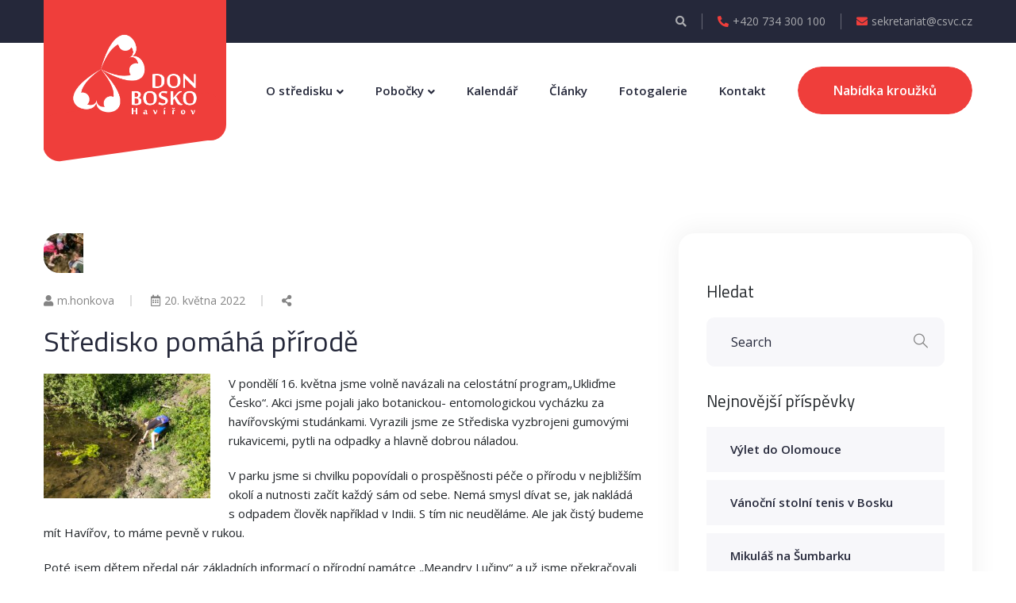

--- FILE ---
content_type: text/html; charset=UTF-8
request_url: https://www.csvc.cz/2022/05/20/stredisko-pomaha-prirode/
body_size: 21708
content:
<!doctype html>
<html lang="cs">
<head>
	<meta charset="UTF-8">
	<meta name="viewport" content="width=device-width, initial-scale=1">
	<title>Středisko pomáhá přírodě &#8211; CSVČ sv. Jana Boska</title>
<meta name='robots' content='max-image-preview:large' />
<link rel='dns-prefetch' href='//fonts.googleapis.com' />
<link rel='preconnect' href='https://fonts.gstatic.com' crossorigin />
<link rel="alternate" type="application/rss+xml" title="CSVČ sv. Jana Boska &raquo; RSS zdroj" href="https://www.csvc.cz/feed/" />
<link rel="alternate" type="application/rss+xml" title="CSVČ sv. Jana Boska &raquo; RSS komentářů" href="https://www.csvc.cz/comments/feed/" />
<link rel="alternate" type="text/calendar" title="CSVČ sv. Jana Boska &raquo; iCal zdroj" href="https://www.csvc.cz/kalendar/?ical=1" />
<script type="text/javascript">
window._wpemojiSettings = {"baseUrl":"https:\/\/s.w.org\/images\/core\/emoji\/14.0.0\/72x72\/","ext":".png","svgUrl":"https:\/\/s.w.org\/images\/core\/emoji\/14.0.0\/svg\/","svgExt":".svg","source":{"concatemoji":"https:\/\/www.csvc.cz\/wp-includes\/js\/wp-emoji-release.min.js?ver=d268fd11d09279d022af0c3ccd0baa98"}};
/*! This file is auto-generated */
!function(e,a,t){var n,r,o,i=a.createElement("canvas"),p=i.getContext&&i.getContext("2d");function s(e,t){p.clearRect(0,0,i.width,i.height),p.fillText(e,0,0);e=i.toDataURL();return p.clearRect(0,0,i.width,i.height),p.fillText(t,0,0),e===i.toDataURL()}function c(e){var t=a.createElement("script");t.src=e,t.defer=t.type="text/javascript",a.getElementsByTagName("head")[0].appendChild(t)}for(o=Array("flag","emoji"),t.supports={everything:!0,everythingExceptFlag:!0},r=0;r<o.length;r++)t.supports[o[r]]=function(e){if(p&&p.fillText)switch(p.textBaseline="top",p.font="600 32px Arial",e){case"flag":return s("\ud83c\udff3\ufe0f\u200d\u26a7\ufe0f","\ud83c\udff3\ufe0f\u200b\u26a7\ufe0f")?!1:!s("\ud83c\uddfa\ud83c\uddf3","\ud83c\uddfa\u200b\ud83c\uddf3")&&!s("\ud83c\udff4\udb40\udc67\udb40\udc62\udb40\udc65\udb40\udc6e\udb40\udc67\udb40\udc7f","\ud83c\udff4\u200b\udb40\udc67\u200b\udb40\udc62\u200b\udb40\udc65\u200b\udb40\udc6e\u200b\udb40\udc67\u200b\udb40\udc7f");case"emoji":return!s("\ud83e\udef1\ud83c\udffb\u200d\ud83e\udef2\ud83c\udfff","\ud83e\udef1\ud83c\udffb\u200b\ud83e\udef2\ud83c\udfff")}return!1}(o[r]),t.supports.everything=t.supports.everything&&t.supports[o[r]],"flag"!==o[r]&&(t.supports.everythingExceptFlag=t.supports.everythingExceptFlag&&t.supports[o[r]]);t.supports.everythingExceptFlag=t.supports.everythingExceptFlag&&!t.supports.flag,t.DOMReady=!1,t.readyCallback=function(){t.DOMReady=!0},t.supports.everything||(n=function(){t.readyCallback()},a.addEventListener?(a.addEventListener("DOMContentLoaded",n,!1),e.addEventListener("load",n,!1)):(e.attachEvent("onload",n),a.attachEvent("onreadystatechange",function(){"complete"===a.readyState&&t.readyCallback()})),(e=t.source||{}).concatemoji?c(e.concatemoji):e.wpemoji&&e.twemoji&&(c(e.twemoji),c(e.wpemoji)))}(window,document,window._wpemojiSettings);
</script>
<style type="text/css">
img.wp-smiley,
img.emoji {
	display: inline !important;
	border: none !important;
	box-shadow: none !important;
	height: 1em !important;
	width: 1em !important;
	margin: 0 0.07em !important;
	vertical-align: -0.1em !important;
	background: none !important;
	padding: 0 !important;
}
</style>
	<link rel='stylesheet' id='loveus-google-fonts-css' href='https://fonts.googleapis.com/css?display=swap&#038;family=Open+Sans:400,400i,600,600i,700,700i,800,800i%7CYeseva+One:400,400i,600,600i,700,700i,800,800i&#038;subset=latin,cyrillic-ext,latin-ext,cyrillic,greek-ext,greek,vietnamese' type='text/css' media='all' />
<link rel='stylesheet' id='elementor-icons-css' href='https://www.csvc.cz/wp-content/plugins/elementor/assets/lib/eicons/css/elementor-icons.min.css?ver=5.23.0' type='text/css' media='all' />
<link rel='stylesheet' id='elementor-common-css' href='https://www.csvc.cz/wp-content/plugins/elementor/assets/css/common.min.css?ver=3.17.3' type='text/css' media='all' />
<link rel='stylesheet' id='e-theme-ui-light-css' href='https://www.csvc.cz/wp-content/plugins/elementor/assets/css/theme-light.min.css?ver=3.17.3' type='text/css' media='all' />
<link rel='stylesheet' id='wp-block-library-css' href='https://www.csvc.cz/wp-includes/css/dist/block-library/style.min.css?ver=d268fd11d09279d022af0c3ccd0baa98' type='text/css' media='all' />
<style id='filebird-block-filebird-gallery-style-inline-css' type='text/css'>
ul.filebird-block-filebird-gallery{margin:auto!important;padding:0!important;width:100%}ul.filebird-block-filebird-gallery.layout-grid{display:grid;grid-gap:20px;align-items:stretch;grid-template-columns:repeat(var(--columns),1fr);justify-items:stretch}ul.filebird-block-filebird-gallery.layout-grid li img{border:1px solid #ccc;box-shadow:2px 2px 6px 0 rgba(0,0,0,.3);height:100%;max-width:100%;-o-object-fit:cover;object-fit:cover;width:100%}ul.filebird-block-filebird-gallery.layout-masonry{-moz-column-count:var(--columns);-moz-column-gap:var(--space);column-gap:var(--space);-moz-column-width:var(--min-width);columns:var(--min-width) var(--columns);display:block;overflow:auto}ul.filebird-block-filebird-gallery.layout-masonry li{margin-bottom:var(--space)}ul.filebird-block-filebird-gallery li{list-style:none}ul.filebird-block-filebird-gallery li figure{height:100%;margin:0;padding:0;position:relative;width:100%}ul.filebird-block-filebird-gallery li figure figcaption{background:linear-gradient(0deg,rgba(0,0,0,.7),rgba(0,0,0,.3) 70%,transparent);bottom:0;box-sizing:border-box;color:#fff;font-size:.8em;margin:0;max-height:100%;overflow:auto;padding:3em .77em .7em;position:absolute;text-align:center;width:100%;z-index:2}ul.filebird-block-filebird-gallery li figure figcaption a{color:inherit}

</style>
<link rel='stylesheet' id='classic-theme-styles-css' href='https://www.csvc.cz/wp-includes/css/classic-themes.min.css?ver=d268fd11d09279d022af0c3ccd0baa98' type='text/css' media='all' />
<style id='global-styles-inline-css' type='text/css'>
body{--wp--preset--color--black: #000000;--wp--preset--color--cyan-bluish-gray: #abb8c3;--wp--preset--color--white: #ffffff;--wp--preset--color--pale-pink: #f78da7;--wp--preset--color--vivid-red: #cf2e2e;--wp--preset--color--luminous-vivid-orange: #ff6900;--wp--preset--color--luminous-vivid-amber: #fcb900;--wp--preset--color--light-green-cyan: #7bdcb5;--wp--preset--color--vivid-green-cyan: #00d084;--wp--preset--color--pale-cyan-blue: #8ed1fc;--wp--preset--color--vivid-cyan-blue: #0693e3;--wp--preset--color--vivid-purple: #9b51e0;--wp--preset--gradient--vivid-cyan-blue-to-vivid-purple: linear-gradient(135deg,rgba(6,147,227,1) 0%,rgb(155,81,224) 100%);--wp--preset--gradient--light-green-cyan-to-vivid-green-cyan: linear-gradient(135deg,rgb(122,220,180) 0%,rgb(0,208,130) 100%);--wp--preset--gradient--luminous-vivid-amber-to-luminous-vivid-orange: linear-gradient(135deg,rgba(252,185,0,1) 0%,rgba(255,105,0,1) 100%);--wp--preset--gradient--luminous-vivid-orange-to-vivid-red: linear-gradient(135deg,rgba(255,105,0,1) 0%,rgb(207,46,46) 100%);--wp--preset--gradient--very-light-gray-to-cyan-bluish-gray: linear-gradient(135deg,rgb(238,238,238) 0%,rgb(169,184,195) 100%);--wp--preset--gradient--cool-to-warm-spectrum: linear-gradient(135deg,rgb(74,234,220) 0%,rgb(151,120,209) 20%,rgb(207,42,186) 40%,rgb(238,44,130) 60%,rgb(251,105,98) 80%,rgb(254,248,76) 100%);--wp--preset--gradient--blush-light-purple: linear-gradient(135deg,rgb(255,206,236) 0%,rgb(152,150,240) 100%);--wp--preset--gradient--blush-bordeaux: linear-gradient(135deg,rgb(254,205,165) 0%,rgb(254,45,45) 50%,rgb(107,0,62) 100%);--wp--preset--gradient--luminous-dusk: linear-gradient(135deg,rgb(255,203,112) 0%,rgb(199,81,192) 50%,rgb(65,88,208) 100%);--wp--preset--gradient--pale-ocean: linear-gradient(135deg,rgb(255,245,203) 0%,rgb(182,227,212) 50%,rgb(51,167,181) 100%);--wp--preset--gradient--electric-grass: linear-gradient(135deg,rgb(202,248,128) 0%,rgb(113,206,126) 100%);--wp--preset--gradient--midnight: linear-gradient(135deg,rgb(2,3,129) 0%,rgb(40,116,252) 100%);--wp--preset--duotone--dark-grayscale: url('#wp-duotone-dark-grayscale');--wp--preset--duotone--grayscale: url('#wp-duotone-grayscale');--wp--preset--duotone--purple-yellow: url('#wp-duotone-purple-yellow');--wp--preset--duotone--blue-red: url('#wp-duotone-blue-red');--wp--preset--duotone--midnight: url('#wp-duotone-midnight');--wp--preset--duotone--magenta-yellow: url('#wp-duotone-magenta-yellow');--wp--preset--duotone--purple-green: url('#wp-duotone-purple-green');--wp--preset--duotone--blue-orange: url('#wp-duotone-blue-orange');--wp--preset--font-size--small: 13px;--wp--preset--font-size--medium: 20px;--wp--preset--font-size--large: 36px;--wp--preset--font-size--x-large: 42px;--wp--preset--spacing--20: 0.44rem;--wp--preset--spacing--30: 0.67rem;--wp--preset--spacing--40: 1rem;--wp--preset--spacing--50: 1.5rem;--wp--preset--spacing--60: 2.25rem;--wp--preset--spacing--70: 3.38rem;--wp--preset--spacing--80: 5.06rem;--wp--preset--shadow--natural: 6px 6px 9px rgba(0, 0, 0, 0.2);--wp--preset--shadow--deep: 12px 12px 50px rgba(0, 0, 0, 0.4);--wp--preset--shadow--sharp: 6px 6px 0px rgba(0, 0, 0, 0.2);--wp--preset--shadow--outlined: 6px 6px 0px -3px rgba(255, 255, 255, 1), 6px 6px rgba(0, 0, 0, 1);--wp--preset--shadow--crisp: 6px 6px 0px rgba(0, 0, 0, 1);}:where(.is-layout-flex){gap: 0.5em;}body .is-layout-flow > .alignleft{float: left;margin-inline-start: 0;margin-inline-end: 2em;}body .is-layout-flow > .alignright{float: right;margin-inline-start: 2em;margin-inline-end: 0;}body .is-layout-flow > .aligncenter{margin-left: auto !important;margin-right: auto !important;}body .is-layout-constrained > .alignleft{float: left;margin-inline-start: 0;margin-inline-end: 2em;}body .is-layout-constrained > .alignright{float: right;margin-inline-start: 2em;margin-inline-end: 0;}body .is-layout-constrained > .aligncenter{margin-left: auto !important;margin-right: auto !important;}body .is-layout-constrained > :where(:not(.alignleft):not(.alignright):not(.alignfull)){max-width: var(--wp--style--global--content-size);margin-left: auto !important;margin-right: auto !important;}body .is-layout-constrained > .alignwide{max-width: var(--wp--style--global--wide-size);}body .is-layout-flex{display: flex;}body .is-layout-flex{flex-wrap: wrap;align-items: center;}body .is-layout-flex > *{margin: 0;}:where(.wp-block-columns.is-layout-flex){gap: 2em;}.has-black-color{color: var(--wp--preset--color--black) !important;}.has-cyan-bluish-gray-color{color: var(--wp--preset--color--cyan-bluish-gray) !important;}.has-white-color{color: var(--wp--preset--color--white) !important;}.has-pale-pink-color{color: var(--wp--preset--color--pale-pink) !important;}.has-vivid-red-color{color: var(--wp--preset--color--vivid-red) !important;}.has-luminous-vivid-orange-color{color: var(--wp--preset--color--luminous-vivid-orange) !important;}.has-luminous-vivid-amber-color{color: var(--wp--preset--color--luminous-vivid-amber) !important;}.has-light-green-cyan-color{color: var(--wp--preset--color--light-green-cyan) !important;}.has-vivid-green-cyan-color{color: var(--wp--preset--color--vivid-green-cyan) !important;}.has-pale-cyan-blue-color{color: var(--wp--preset--color--pale-cyan-blue) !important;}.has-vivid-cyan-blue-color{color: var(--wp--preset--color--vivid-cyan-blue) !important;}.has-vivid-purple-color{color: var(--wp--preset--color--vivid-purple) !important;}.has-black-background-color{background-color: var(--wp--preset--color--black) !important;}.has-cyan-bluish-gray-background-color{background-color: var(--wp--preset--color--cyan-bluish-gray) !important;}.has-white-background-color{background-color: var(--wp--preset--color--white) !important;}.has-pale-pink-background-color{background-color: var(--wp--preset--color--pale-pink) !important;}.has-vivid-red-background-color{background-color: var(--wp--preset--color--vivid-red) !important;}.has-luminous-vivid-orange-background-color{background-color: var(--wp--preset--color--luminous-vivid-orange) !important;}.has-luminous-vivid-amber-background-color{background-color: var(--wp--preset--color--luminous-vivid-amber) !important;}.has-light-green-cyan-background-color{background-color: var(--wp--preset--color--light-green-cyan) !important;}.has-vivid-green-cyan-background-color{background-color: var(--wp--preset--color--vivid-green-cyan) !important;}.has-pale-cyan-blue-background-color{background-color: var(--wp--preset--color--pale-cyan-blue) !important;}.has-vivid-cyan-blue-background-color{background-color: var(--wp--preset--color--vivid-cyan-blue) !important;}.has-vivid-purple-background-color{background-color: var(--wp--preset--color--vivid-purple) !important;}.has-black-border-color{border-color: var(--wp--preset--color--black) !important;}.has-cyan-bluish-gray-border-color{border-color: var(--wp--preset--color--cyan-bluish-gray) !important;}.has-white-border-color{border-color: var(--wp--preset--color--white) !important;}.has-pale-pink-border-color{border-color: var(--wp--preset--color--pale-pink) !important;}.has-vivid-red-border-color{border-color: var(--wp--preset--color--vivid-red) !important;}.has-luminous-vivid-orange-border-color{border-color: var(--wp--preset--color--luminous-vivid-orange) !important;}.has-luminous-vivid-amber-border-color{border-color: var(--wp--preset--color--luminous-vivid-amber) !important;}.has-light-green-cyan-border-color{border-color: var(--wp--preset--color--light-green-cyan) !important;}.has-vivid-green-cyan-border-color{border-color: var(--wp--preset--color--vivid-green-cyan) !important;}.has-pale-cyan-blue-border-color{border-color: var(--wp--preset--color--pale-cyan-blue) !important;}.has-vivid-cyan-blue-border-color{border-color: var(--wp--preset--color--vivid-cyan-blue) !important;}.has-vivid-purple-border-color{border-color: var(--wp--preset--color--vivid-purple) !important;}.has-vivid-cyan-blue-to-vivid-purple-gradient-background{background: var(--wp--preset--gradient--vivid-cyan-blue-to-vivid-purple) !important;}.has-light-green-cyan-to-vivid-green-cyan-gradient-background{background: var(--wp--preset--gradient--light-green-cyan-to-vivid-green-cyan) !important;}.has-luminous-vivid-amber-to-luminous-vivid-orange-gradient-background{background: var(--wp--preset--gradient--luminous-vivid-amber-to-luminous-vivid-orange) !important;}.has-luminous-vivid-orange-to-vivid-red-gradient-background{background: var(--wp--preset--gradient--luminous-vivid-orange-to-vivid-red) !important;}.has-very-light-gray-to-cyan-bluish-gray-gradient-background{background: var(--wp--preset--gradient--very-light-gray-to-cyan-bluish-gray) !important;}.has-cool-to-warm-spectrum-gradient-background{background: var(--wp--preset--gradient--cool-to-warm-spectrum) !important;}.has-blush-light-purple-gradient-background{background: var(--wp--preset--gradient--blush-light-purple) !important;}.has-blush-bordeaux-gradient-background{background: var(--wp--preset--gradient--blush-bordeaux) !important;}.has-luminous-dusk-gradient-background{background: var(--wp--preset--gradient--luminous-dusk) !important;}.has-pale-ocean-gradient-background{background: var(--wp--preset--gradient--pale-ocean) !important;}.has-electric-grass-gradient-background{background: var(--wp--preset--gradient--electric-grass) !important;}.has-midnight-gradient-background{background: var(--wp--preset--gradient--midnight) !important;}.has-small-font-size{font-size: var(--wp--preset--font-size--small) !important;}.has-medium-font-size{font-size: var(--wp--preset--font-size--medium) !important;}.has-large-font-size{font-size: var(--wp--preset--font-size--large) !important;}.has-x-large-font-size{font-size: var(--wp--preset--font-size--x-large) !important;}
.wp-block-navigation a:where(:not(.wp-element-button)){color: inherit;}
:where(.wp-block-columns.is-layout-flex){gap: 2em;}
.wp-block-pullquote{font-size: 1.5em;line-height: 1.6;}
</style>
<link rel='stylesheet' id='wpos-magnific-style-css' href='https://www.csvc.cz/wp-content/plugins/album-and-image-gallery-plus-lightbox/assets/css/magnific-popup.css?ver=1.9' type='text/css' media='all' />
<link rel='stylesheet' id='wpos-slick-style-css' href='https://www.csvc.cz/wp-content/plugins/album-and-image-gallery-plus-lightbox/assets/css/slick.css?ver=1.9' type='text/css' media='all' />
<link rel='stylesheet' id='aigpl-public-css-css' href='https://www.csvc.cz/wp-content/plugins/album-and-image-gallery-plus-lightbox/assets/css/aigpl-public.css?ver=1.9' type='text/css' media='all' />
<link rel='stylesheet' id='contact-form-7-css' href='https://www.csvc.cz/wp-content/plugins/contact-form-7/includes/css/styles.css?ver=5.8.3' type='text/css' media='all' />
<style id='wpgb-head-inline-css' type='text/css'>
.wp-grid-builder:not(.wpgb-template),.wpgb-facet{opacity:0.01}.wpgb-facet fieldset{margin:0;padding:0;border:none;outline:none;box-shadow:none}.wpgb-facet fieldset:last-child{margin-bottom:40px;}.wpgb-facet fieldset legend.wpgb-sr-only{height:1px;width:1px}
</style>
<link rel='stylesheet' id='charitable-styles-css' href='https://www.csvc.cz/wp-content/plugins/charitable/assets/css/charitable.min.css?ver=1.8.0.4' type='text/css' media='all' />
<link rel='stylesheet' id='bootstrap-css' href='https://www.csvc.cz/wp-content/themes/loveus/assets/css/bootstrap.css?ver=1' type='text/css' media='all' />
<link rel='stylesheet' id='fontawesome-css' href='https://www.csvc.cz/wp-content/themes/loveus/assets/css/fontawesome-all.css?ver=1' type='text/css' media='all' />
<link rel='stylesheet' id='animate-css' href='https://www.csvc.cz/wp-content/themes/loveus/assets/css/animate.css?ver=1' type='text/css' media='all' />
<link rel='stylesheet' id='flaticon-css' href='https://www.csvc.cz/wp-content/themes/loveus/assets/css/flaticon.css?ver=1' type='text/css' media='all' />
<link rel='stylesheet' id='owl-carousel-css' href='https://www.csvc.cz/wp-content/themes/loveus/assets/css/owl.css?ver=1' type='text/css' media='all' />
<link rel='stylesheet' id='jquery-fancybox-css' href='https://www.csvc.cz/wp-content/themes/loveus/assets/css/jquery.fancybox.min.css?ver=1' type='text/css' media='all' />
<link rel='stylesheet' id='line-awesome-css' href='https://www.csvc.cz/wp-content/themes/loveus/assets/css/line-awesome.css?ver=1' type='text/css' media='all' />
<link rel='stylesheet' id='loveus-style-css' href='https://www.csvc.cz/wp-content/themes/loveus/style.css?ver=1768757358' type='text/css' media='all' />
<style id='loveus-style-inline-css' type='text/css'>
	/* Default Color File  */
	body {
	color: #212529;
}
 a{
	 color:#EF3E3B;
 }
 
 .theme_color{
	 color:#EF3E3B;
 }
 .blog-post-detail .content ul li:before{
	 background:#EF3E3B;
 }
 .btn-style-one .btn-title{
	 background-color: #EF3E3B;
 }
 
 .btn-style-one .btn-title:before{
	 background-color: #212529;	
 }
 
 .btn-style-three .btn-title{
	 background-color: #EF3E3B;
 }
 
 .btn-style-three .btn-title:before{
	 background-color: #212529;		
 }
 
 .btn-style-two:hover{
	 border-color:#EF3E3B;
	 background:#EF3E3B;
 }
 
 .btn-style-five{
	 color: #212529;	
 }
 
 .btn-style-five .btn-title:before{
	 background-color: #212529;
 }
 
 .preloader:after{
	 background:#EF3E3B;
 }
  
 .scroll-to-top{
	 box-shadow: 2px 2px 0px #EF3E3B;
 }
 
 .scroll-to-top:hover{
	 background:#EF3E3B;
 }
 
 .main-header .header-top .info li a .icon{
	 color: #EF3E3B;
 }
 
 .main-header .header-top .info li a:hover{
	 color: #EF3E3B;
 }
 
 .main-header .header-top .info .search-toggler:hover{
	 color: #EF3E3B;	
 }
 
 .main-header .header-top .social-links li a:hover{
	 color:#EF3E3B;
 }
 
 .main-header .header-upper .logo-box .logo{
	 background:#EF3E3B;
 }
 
 .main-header .header-upper .logo-box .logo:before{
	 background: #EF3E3B;
 }
 
 .main-header .nav-outer .link-box .cart-link a:hover{
	 color:#EF3E3B;	
 }
 
 .main-menu .navigation > li > a:before{
	 border-bottom:2px solid #EF3E3B;
 }
  
 .main-menu .navigation > li > ul{
	 border-top: 2px solid #EF3E3B;
 }
 
 .main-menu .navigation > li > ul > li:before{
	 background:#EF3E3B;
 }
 
 .main-menu .navigation > li > ul > li:hover > a{
	 background:#EF3E3B;
 }
 
 .main-menu .navigation > li > ul > li > ul{
	 border-top: 2px solid #EF3E3B;
 }
 
 .main-menu .navigation > li > ul > li > ul > li:before{
	 background:#EF3E3B;
 }
 
 .main-menu .navigation > li > ul > li > ul > li:hover > a{
	 background:#EF3E3B;
 }
 
 .search-popup .search-form fieldset input[type="submit"]{
	 background:#EF3E3B;
 }
 
 .search-popup .search-form fieldset input[type="submit"]:hover{
	 background:#EF3E3B;
 }
 
 .search-popup .recent-searches li a:hover{
	 color:#EF3E3B;
	 border-color:#EF3E3B;	
 }
 
 .sticky-header .main-menu .navigation > li:hover > a,
 .sticky-header .main-menu .navigation > li.current > a,
 .sticky-header .main-menu .navigation > li.current-menu-item > a{
	 color: #EF3E3B;
 }
 
 .nav-outer .mobile-nav-toggler{
	 color:#EF3E3B;
 }
 
 .mobile-menu .menu-backdrop{
	 background:#EF3E3B;
 }
 
 .mobile-menu .close-btn:hover{
	 color:#EF3E3B;
 }
 
 .mobile-menu .navigation li > a:before{
	 border-left:5px solid #EF3E3B;
 }
 
 .mobile-menu .navigation li.current > a,
 .mobile-menu .navigation li > a:hover{
	 color:#EF3E3B;	
 }
 
 .mobile-menu .navigation li.dropdown .dropdown-btn.open{
	 background:#EF3E3B;	
 }
 
 .mobile-menu .social-links li a:hover{
	 color:#EF3E3B;	
 }
 
 .banner-section .owl-nav .owl-prev:hover, 
 .banner-section .owl-nav .owl-next:hover{
	 background: #EF3E3B;
 }
 
 .banner-section .owl-dots .owl-dot.active span{
	 background: #EF3E3B;
 }
 
 .sec-title .sub-title{
	 color: #EF3E3B;
 }
 
 .about-feature .inner-box:before{
	 background:#EF3E3B;
 }
 
 .about-section .about-feature:nth-child(2) .inner-box:before{
	 background:#EF3E3B;	
 }
 
 .about-section .about-feature:nth-child(3) .inner-box:before{
	 background:#f7a900;	
 }
 
 .about-section .about-feature:nth-child(4) .inner-box:before{
	 background:#21d7d9;	
 }
 
 .about-feature .icon-box{
	 color:#EF3E3B;
 }
 
 .about-section .about-feature:nth-child(2) .icon-box{
	 color:#EF3E3B;	
 }
 
 .about-section .about-feature:nth-child(3) .icon-box{
	 color:#f7a900;	
 }
 
 .about-section .about-feature:nth-child(4) .icon-box{
	 color:#21d7d9;	
 }
 
 .cause-block .inner-box .progress-box .bar-inner{
	 background:#EF3E3B;
 }
 
 .causes-section .cause-block:nth-child(1) .inner-box .progress-box .bar-inner{
	 background:#EF3E3B;	
 }
 
 .causes-section .cause-block:nth-child(2) .inner-box .progress-box .bar-inner{
	 background:#ae64fd;	
 }
 
 .causes-section .cause-block:nth-child(3) .inner-box .progress-box .bar-inner{
	 background:#EF3E3B;	
 }
 
 .causes-section .cause-block:nth-child(4) .inner-box .progress-box .bar-inner{
	 background:#2ea4ff;	
 }
 
 .causes-section .cause-block:nth-child(5) .inner-box .progress-box .bar-inner{
	 background:#21d7d9;	
 }
 
 .causes-section .cause-block:nth-child(6) .inner-box .progress-box .bar-inner{
	 background:#f7a900;	
 }
 
 .cause-block .inner-box .progress-box .count-text{
	 background:#EF3E3B;
 }
 
 .causes-section .cause-block:nth-child(1) .inner-box .progress-box .count-text{
	 background:#EF3E3B;	
 }
 
 .causes-section .cause-block:nth-child(2) .inner-box .progress-box .count-text{
	 background:#ae64fd;	
 }
 
 .causes-section .cause-block:nth-child(3) .inner-box .progress-box .count-text{
	 background:#EF3E3B;	
 }
 
 .causes-section .cause-block:nth-child(4) .inner-box .progress-box .count-text{
	 background:#2ea4ff;	
 }
 
 .causes-section .cause-block:nth-child(5) .inner-box .progress-box .count-text{
	 background:#21d7d9;	
 }
 
 .causes-section .cause-block:nth-child(6) .inner-box .progress-box .count-text{
	 background:#f7a900;	
 }
 
 .cause-block .inner-box .progress-box .count-text:after{
	 border-top:6px solid #EF3E3B;	
 }
 
 .causes-section .cause-block:nth-child(1) .inner-box .progress-box .count-text:after{
	 border-top-color:#EF3E3B;	
 }
 
 .causes-section .cause-block:nth-child(2) .inner-box .progress-box .count-text:after{
	 border-top-color:#ae64fd;	
 }
 
 .causes-section .cause-block:nth-child(3) .inner-box .progress-box .count-text:after{
	 border-top-color:#EF3E3B;	
 }
 
 .causes-section .cause-block:nth-child(4) .inner-box .progress-box .count-text:after{
	 border-top-color:#2ea4ff;	
 }
 
 .causes-section .cause-block:nth-child(5) .inner-box .progress-box .count-text:after{
	 border-top-color:#21d7d9;	
 }
 
 .causes-section .cause-block:nth-child(6) .inner-box .progress-box .count-text:after{
	 border-top-color:#f7a900;	
 }
 
 .cause-block .inner-box h3 a:hover{
	 color:#EF3E3B;	
 }
 
 .cause-block .inner-box:hover .btn-style-two{
	 border-color:#EF3E3B;
	 background:#EF3E3B;
 }
 
 .service-block .icon-box{
	 color:#EF3E3B;
 }
 
 .service-block .icon-box:after{
	 background:#EF3E3B;
 }
 
 .what-we-do .service-block:nth-child(1) .icon-box,
 .services .service-block:nth-child(1) .icon-box,
 .what-we-do .service-block:nth-child(9) .icon-box,
 .services .service-block:nth-child(9) .icon-box{
	 color:#EF3E3B;
 }
 
 .what-we-do .service-block:nth-child(1) .icon-box:after,
 .services .service-block:nth-child(1) .icon-box:after,
 .what-we-do .service-block:nth-child(9) .icon-box:after,
 .services .service-block:nth-child(9) .icon-box:after{
	 background:#EF3E3B;	
 }
 
 .what-we-do .service-block:nth-child(2) .icon-box,
 .services .service-block:nth-child(2) .icon-box,
 .what-we-do .service-block:nth-child(10) .icon-box,
 .services .service-block:nth-child(10) .icon-box{
	 color:#EF3E3B;
 }
 
 .what-we-do .service-block:nth-child(2) .icon-box:after,
 .services .service-block:nth-child(2) .icon-box:after,
 .what-we-do .service-block:nth-child(10) .icon-box:after,
 .services .service-block:nth-child(10) .icon-box:after{
	 background:#EF3E3B;	
 }
 
 .what-we-do .service-block:nth-child(3) .icon-box,
 .services .service-block:nth-child(3) .icon-box,
 .what-we-do .service-block:nth-child(11) .icon-box,
 .services .service-block:nth-child(11) .icon-box{
	 color:#21d7d9;
 }
 
 .what-we-do .service-block:nth-child(3) .icon-box:after,
 .services .service-block:nth-child(3) .icon-box:after,
 .what-we-do .service-block:nth-child(11) .icon-box:after,
 .services .service-block:nth-child(11) .icon-box:after{
	 background:#21d7d9;	
 }
 
 .what-we-do .service-block:nth-child(4) .icon-box,
 .services .service-block:nth-child(4) .icon-box,
 .what-we-do .service-block:nth-child(12) .icon-box,
 .services .service-block:nth-child(12) .icon-box{
	 color:#f7a900;
 }
 
 .what-we-do .service-block:nth-child(4) .icon-box:after,
 .services .service-block:nth-child(4) .icon-box:after,
 .what-we-do .service-block:nth-child(12) .icon-box:after,
 .services .service-block:nth-child(12) .icon-box:after{
	 background:#f7a900;	
 }
 
 .what-we-do .service-block:nth-child(5) .icon-box,
 .services .service-block:nth-child(5) .icon-box,
 .what-we-do .service-block:nth-child(13) .icon-box,
 .services .service-block:nth-child(13) .icon-box{
	 color:#fe813a;
 }
 
 .what-we-do .service-block:nth-child(5) .icon-box:after,
 .services .service-block:nth-child(5) .icon-box:after,
 .what-we-do .service-block:nth-child(13) .icon-box:after,
 .services .service-block:nth-child(13) .icon-box:after{
	 background:#fe813a;	
 }
 
 .what-we-do .service-block:nth-child(6) .icon-box,
 .services .service-block:nth-child(6) .icon-box,
 .what-we-do .service-block:nth-child(14) .icon-box,
 .services .service-block:nth-child(14) .icon-box{
	 color:#7e61ff;
 }
 
 .what-we-do .service-block:nth-child(6) .icon-box:after,
 .services .service-block:nth-child(6) .icon-box:after,
 .what-we-do .service-block:nth-child(14) .icon-box:after,
 .services .service-block:nth-child(14) .icon-box:after{
	 background:#7e61ff;	
 }
 
 .what-we-do .service-block:nth-child(7) .icon-box,
 .services .service-block:nth-child(7) .icon-box,
 .what-we-do .service-block:nth-child(15) .icon-box,
 .services .service-block:nth-child(15) .icon-box{
	 color:#fc45b1;
 }
 
 .what-we-do .service-block:nth-child(7) .icon-box:after,
 .services .service-block:nth-child(7) .icon-box:after,
 .what-we-do .service-block:nth-child(15) .icon-box:after,
 .services .service-block:nth-child(15) .icon-box:after{
	 background:#fc45b1;	
 }
 
 .what-we-do .service-block:nth-child(8) .icon-box,
 .services .service-block:nth-child(8) .icon-box,
 .what-we-do .service-block:nth-child(16) .icon-box,
 .services .service-block:nth-child(16) .icon-box{
	 color:#497aff;
 }
 
 .what-we-do .service-block:nth-child(8) .icon-box:after,
 .services .service-block:nth-child(8) .icon-box:after,
 .what-we-do .service-block:nth-child(16) .icon-box:after,
 .services .service-block:nth-child(16) .icon-box:after{
	 background:#497aff;	
 }
 
 .team-block .lower-box h3 a:hover{
	 color:#EF3E3B;	
 }
 
 .team-block .social-links li a:hover{
	 background:#EF3E3B;
 }
 
 .event-block h3 a:hover{
	 color:#EF3E3B;	
 }
 
 .event-block .info li .icon{
	 color:#EF3E3B;	
 }
 
 .upcoming-events .owl-dots .owl-dot.active span{
	 border-color: #EF3E3B;
 }
 
 .fact-counter .column .inner .count-outer{
	 color:#EF3E3B;
 }
 
 .fact-counter .column:nth-child(2) .inner .count-outer{
	 color:#2ea4ff;
 }
 
 .fact-counter .column:nth-child(3) .inner .count-outer{
	 color:#ffbd12;
 }
 
 .fact-counter .column:nth-child(4) .inner .count-outer{
	 color:#ae64fd;
 }
 
 .news-block .inner-box .date{
	 background:#EF3E3B;
 }
 
 .news-block .inner-box .date-two{
	 background:#EF3E3B;
 }
 
 .news-block .inner-box h3 a:hover{
	 color:#EF3E3B;	
 }
 
 .gallery-item .overlay-box a span{
	 color: #EF3E3B;
 }
 
 .main-footer .links-widget ul li a:hover{
	 color:#EF3E3B;
 }
 
 .main-footer .social-links li a:hover{
	 background:#EF3E3B;
 }
 
 .main-footer .info-widget ul li a:hover{
	 color:#EF3E3B;
 }
 
 .main-footer .nav-box .inner .footer-nav li a:hover{
	 color:#EF3E3B;
 }
 
 .main-footer .nav-box .inner .donate-link .theme-btn:hover .btn-title{
	 color:#EF3E3B;
 }
 
 .main-footer .footer-bottom .bottom-links li a:hover{
	 color:#EF3E3B;
 }
 
 .about-feature-two .inner-box .image-layer:before{
	 background:#EF3E3B;
 }
 
 .about-section .about-feature-two:nth-child(2) .image-layer:before{
	 background:#ae64fd;	
 }
 
 .about-section .about-feature-two:nth-child(3) .image-layer:before{
	 background:#2ea4ff;	
 }
 
 .team-carousel-section .owl-nav .owl-prev:hover, 
 .team-carousel-section .owl-nav .owl-next:hover{
	 background: #EF3E3B;
	 border-color:#EF3E3B;
 }
 
 .event-block-two .title-column h3 a:hover{
	 color:#EF3E3B;	
 }
 
 .event-block-two .info-column .info li .icon{
	 color:#EF3E3B;
 }
 
 .news-block-two .inner-box h3 a:hover{
	 color:#EF3E3B;	
 }
 
 .news-block-two .post-meta ul li a:hover{
	 color:#EF3E3B;
 }
 
 .news-block-three .news-post .date{
	 color: #EF3E3B;
 }
 
 .news-block-three .news-post h4 a:hover{
	 color:#EF3E3B;
 }
 
 .page-banner .bread-crumb li a:hover,
 .page-banner .bread-crumb li.active{
	 color:#EF3E3B;
 }
 
 .mixitup-gallery .filters .filter.active{
	 background-color: #EF3E3B;
 }
 
 .gallery-item-two .overlay-box a span{
	 color: #EF3E3B;
 }
 
 .event-block-three .image-box .date{
	 background:#EF3E3B;
 }
 
 .event-block-three .inner-box h3 a:hover{
	 color:#EF3E3B;	
 }
 
 .event-block-three .info li .icon{
	 color:#EF3E3B;
 }
 
 .event-block-three .inner-box:hover .btn-style-two{
	 border-color:#EF3E3B;
	 background:#EF3E3B;
 }
 
 .info-boxes .info-box .inner-box .image-layer:before{
	 background:#EF3E3B;
 }
 
 .info-boxes .info-box:nth-child(2) .image-layer:before{
	 background:#ae64fd;	
 }
 
 .info-boxes .info-box:nth-child(3) .image-layer:before{
	 background:#2ea4ff;	
 }
 
 .contact-form .form-group input:focus,
 .contact-form .form-group select:focus,
 .contact-form .form-group textarea:focus{
	 border-color:#EF3E3B;
 }
 
 .faq-section .tab-buttons .tab-btn:before{
	 border-bottom:2px solid #EF3E3B;
 }
 
 .faq-section .tab-buttons .tab-btn:hover,
 .faq-section .tab-buttons .tab-btn.active-btn:hover{
	 color:#EF3E3B;	
 }
 
 .faq-section .tab-buttons .tab-btn.active-btn{
	 color:#EF3E3B;	
 }
 
 .accordion-box .block .acc-btn.active:before{
	 color: #EF3E3B;
 }
 
 .donate-form input:focus,
 .donate-form select:focus,
 .donate-form textarea:focus{
	 border-color:#EF3E3B;	
 }
 
 .donate-form .select-box input[type="radio"]:checked+label{
	 background:#EF3E3B;
	 border-color:#EF3E3B;
 }
 
 .donate-form .radio-block input:checked + label:before{
	 background:#EF3E3B;
	 border-color:#EF3E3B;
 }
 
 .donate-form .donation-total strong{
	 color:#EF3E3B;	
 }
 
 .sidebar .search-box .form-group button:hover{
	 color: #EF3E3B;
 }
 
 .sidebar .popular-posts .news-post .date{
	 color: #EF3E3B;
 }
 
 .sidebar .popular-posts .news-post h4 a:hover{
	 color:#EF3E3B;
 }
 
 .sidebar .categories ul li a:hover,
 .sidebar .categories ul li.current a,
 .sidebar .categories ul li.current{
	 color:#EF3E3B;
 }
 
 .sidebar .popular-tags li a:hover{
	 background-color:#EF3E3B;
 }
 
 .cause-details .inner-box .progress-box .bar-inner{
	 background:#EF3E3B;
 }
 
 .cause-details .inner-box .progress-box .count-text{
	 background:#EF3E3B;
 }
 
 .cause-details .inner-box .progress-box .count-text:after{
	 border-top:6px solid #EF3E3B;	
 }
 
 .cause-details .inner-box h2 a:hover{
	 color:#EF3E3B;	
 }
 
 .cause-details .inner-box h3 a:hover{
	 color:#EF3E3B;	
 }
 
 .event-details .image-box .date{
	 background:#EF3E3B;
 }
 
 .event-details .info li .icon{
	 color:#EF3E3B;
 }
 
 .event-details .inner-box h2 a:hover{
	 color:#EF3E3B;	
 }
 
 .event-details .inner-box h3 a:hover{
	 color:#EF3E3B;	
 }
 
 .blog-post-detail .inner h2 a:hover{
	 color:#EF3E3B;	
 }
 
 .blog-post-detail .inner h3 a:hover{
	 color:#EF3E3B;	
 }
 
 .blog-post-detail .post-share-options .tags a:hover{
	 background-color: #EF3E3B;
 }
 
 .blog-post-detail .post-share-options .social-icons li a:hover{
	 color: #EF3E3B;
 }
 
 .comments-area .comment-box .reply-btn:hover{
	 background:#EF3E3B;
	 border-color:#EF3E3B;
 }
 
 .default-form .form-group input:focus,
 .default-form .form-group select:focus,
 .default-form .form-group textarea:focus{
	 border-color:#EF3E3B;
 }
 
 .range-slider-one .ui-slider .ui-slider-range{
	 background:#EF3E3B;	
 }
 
 .range-slider-one .ui-state-default,
 .range-slider-one .ui-widget-content .ui-state-default{
	 border: 3px solid #EF3E3B;
 }
 
 .sidebar .popular-products .product h4 a:hover{
	 color:#EF3E3B;
 }
 
 .shop-upper-box .layout-mode a:hover,
 .shop-upper-box .layout-mode a.active{
	 background:#EF3E3B;
	 border-color:#EF3E3B;
 }
 
 .ui-state-active, 
 .ui-widget-content .ui-state-active, 
 .ui-widget-header .ui-state-active, 
 a.ui-button:active, .ui-button:active, 
 .ui-button.ui-state-active:hover{
	 background-color: #EF3E3B;
	 border-color:#EF3E3B;
 }
 
 .shop-item .option-box li a:hover{
	 background-color: #EF3E3B;
 }
 
 .shop-item .inner-box .tag-banner{
	 background:#EF3E3B;
 }
 
 .shop-item .inner-box .tag-banner:before{
	 border-top:9px solid #EF3E3B;
	 border-right:8px solid #EF3E3B;	
 }
 
 .shop-item .inner-box .tag-banner:after{
	 border-bottom:9px solid #EF3E3B;
	 border-right:8px solid #EF3E3B;	
 }
 
 .shop-item .inner-box .lower-content h3 a:hover{
	 color:#EF3E3B;
 }
 
 .styled-pagination li a:hover,
 .styled-pagination li a.active{
	 border-color:#EF3E3B;
	 background-color:#EF3E3B;
 }
 
 .product-details .image-column .image-box .icon:hover{
	 background-color: #EF3E3B;
 }
 
 .product-details .basic-details .like-btn a:hover{
	 background-color: #EF3E3B;
 }
 
 .product-details .basic-details .catergory a:hover{
	 color: #EF3E3B;
 }
 
 .product-details .prod-tabs .tab-btns .tab-btn:hover,
 .product-details .prod-tabs .tab-btns .tab-btn.active-btn{
	 background:#EF3E3B;
	 border-color:#EF3E3B;
 }
 
 .shop-comment-form .rating-box .rating a:hover{
	 color:#EF3E3B;
 }
 
 .shop-comment-form .form-group input[type="text"]:focus,
 .shop-comment-form .form-group input[type="password"]:focus,
 .shop-comment-form .form-group input[type="tel"]:focus,
 .shop-comment-form .form-group input[type="email"]:focus,
 .shop-comment-form .form-group select:focus,
 .shop-comment-form .form-group textarea:focus{
	 border-color:#EF3E3B;
 }
 
 .product-details .comments-area .comment-box .rating{
	 color:#EF3E3B;
 }
 
 .product-details .comments-area .comment-box .reply-btn{
	 color: #EF3E3B;
 }
 
 .cart-table tbody tr .sub-total{
	 color:#EF3E3B;
 }
 
 .cart-table tbody tr .remove-btn:hover{
	 color:#EF3E3B;
	 border-color:#EF3E3B;
 }
 
 .cart-section .apply-coupon .form-group input[type="text"]:focus{
	 border-color: #EF3E3B;
 }
 
 .cart-section .totals-table li .total-price{
	 color:#EF3E3B !important;	
 }
 
 .checkout-page .default-links li{
	 background: #e4f5ee;
 }
 
 .checkout-page .payment-options li .radio-option label .small-text{
	 background: #e4f5ee;
 }
 
 .checkout-page .default-links li a{
	 color:#EF3E3B;
 }
 
 .checkout-form input:focus,
 .checkout-form select:focus,
 .checkout-form textarea:focus{
	 border-color:#EF3E3B;	
 }
 
 .order-detail .cart-table .col.total{
	 color: #EF3E3B;
 }
 
 .checkout-page .payment-options li .radio-option label strong a{
	 color:#EF3E3B;
 }
 
 .gallery-item-two .overlay-box:before{
	 background-color: #EF3E3B;
 }
 
 .call-to-action-two{
	 background:#ae64fd;
 }
  
 .banner-carousel .slide-item .curved-layer:before{
	 background:#ae64fd;
 }
  
 .cause-block .inner-box .donate-info .bg-image-layer:before{
	 background:#d4ffee;
 }	
 
 .causes-section .cause-block:nth-child(1) .inner-box .donate-info .bg-image-layer:before{
	 background:#d4ffee;	
 }
 
 .causes-section .cause-block:nth-child(2) .inner-box .donate-info .bg-image-layer:before{
	 background:#ebd9ff;	
 }
 
 .causes-section .cause-block:nth-child(3) .inner-box .donate-info .bg-image-layer:before{
	 background:#d9eeff;	
 }
 
 .causes-section .cause-block:nth-child(4) .inner-box .donate-info .bg-image-layer:before{
	 background:#ffd5d6;	
 }
 
 .causes-section .cause-block:nth-child(5) .inner-box .donate-info .bg-image-layer:before{
	 background:#cffeff;	
 }
 
 .causes-section .cause-block:nth-child(6) .inner-box .donate-info .bg-image-layer:before{
	 background:#ffe9b9;	
 }
 
 .fluid-section {
	 background-color: #EF3E3B;
 }
  
 .gallery-item-two .overlay-box:before{
	 background-color: #EF3E3B;
 }
  
 .sidebar-side .sidebar .widget_nav_menu ul li:hover,
 .sidebar-side .sidebar .widget_pages ul li:hover,
 .sidebar-side .sidebar .widget_archive ul li:hover,
 .sidebar-side .sidebar .widget_archive ul li:hover a {
	 color: #EF3E3B;
 }
 .sidebar-side .sidebar .widget_nav_menu ul li:after,
 .sidebar-side .sidebar .widget_pages ul li:after,
 .sidebar-side .sidebar .widget_categories ul li:after,
 .sidebar-side .sidebar .widget_archive ul li:after {
	 background: #d2d5d8;
 }
 .sidebar-side .sidebar .widget_nav_menu ul li:hover:after,
 .sidebar-side .sidebar .widget_pages ul li:hover:after,
 .sidebar-side .sidebar .widget_categories ul li:hover:after,
 .sidebar-side .sidebar .widget_archive ul li:hover:after {
	 background: #EF3E3B;
 }
 .sticky_post_icon{
	 color: #EF3E3B;
 }
 
 
 
 .nav-links a:hover, .page-links a:hover,
 .nav-links .current:hover, .page-links .current:hover {
  background:  #EF3E3B;
  border: 1px solid  #EF3E3B;
}

.nav-links .current, .page-links .current {
  background:  #EF3E3B;
  border: 1px solid  #EF3E3B;
}


.sidebar-side .sidebar .widget_recent_entries ul li:hover a {
  color: #EF3E3B;
}



.sidebar-side .sidebar .widget_tag_cloud .tagcloud a:hover {
  background-color: #EF3E3B;
}


form.post-password-form input[type="submit"] {
	background: #EF3E3B;
}

.comments-area .comment-box:hover{
	border-bottom: 1px solid #EF3E3B;
}

blockquote {
	border-left: 2px solid #EF3E3B;
}
.wpcf7-submit.theme-btn {
	background-color: #EF3E3B;
}
.faq-section ul.tab-buttons li:first-child:before {
	border-bottom: 2px solid #EF3E3B;
}
.charitable-login-form input#wp-submit {
	background-color: #EF3E3B;
}
.our-shop .pagination-box .current, .our-shop .pagination-box  a:hover {
	border-color: #EF3E3B;
	background-color: #EF3E3B;
}
pre {
	border: 1px solid #EF3E3B;
}


.rif-single-product button.single_add_to_cart_button.button.alt {
	background: #EF3E3B;
}
.woocommerce div.product .woocommerce-tabs ul.tabs li.active {
	background: #EF3E3B;
	border-color: #EF3E3B;
}
a.checkout-button.button.alt.wc-forward {
	background: #EF3E3B;
}
.blog-post-detail .content ul .woocommerce-notice:before {

	color: #EF3E3B;
}
.review-box p.woocommerce-noreviews {
	border: 1px solid #EF3E3B;
}
.woocommerce-cart-form td {
	border-color: #EF3E3B !important;
}


.woocommerce-info {
	border-top-color: #EF3E3B;
}
.woocommerce-info::before {
	color: #EF3E3B;
}
.woocommerce #respond input#submit,
.woocommerce a.button,
.woocommerce button.button,
.woocommerce input.button {
  background-color: #EF3E3B;
}
.woocommerce button.button:hover {
  background-color: #EF3E3B !important;
}
.shop_table button.button:hover {
	background: #EF3E3B !important;
}


.shop_table button.button {
	background: #EF3E3B;
}

nav.woocommerce-breadcrumb a {
	color: #EF3E3B !important;
}
.shop_table thead tr {
	background: #EF3E3B;
}


 .widget_recent_comments ul li span a,
 .widget_recent_comments ul li a {
	 color: #212529;
 }
 
 .widget_recent_comments ul li:hover span a,
 .widget_recent_comments ul li:hover a {
	 color: #EF3E3B;
 }
 .widget_recent_comments ul li {
	 color: #EF3E3B;
 }
 a:hover {
	 color: #EF3E3B;
 }
 
 .comments-area ul li:before {
	 background: #EF3E3B;
 }













 .cause-block-two .inner-box .progress-box .bar-inner{
	background: #EF3E3B;
}

.causes-section-two .cause-block-two:nth-child(1) .inner-box .progress-box .bar-inner{
	background: #EF3E3B;	
}

.causes-section-two .cause-block-two:nth-child(2) .inner-box .progress-box .bar-inner{
	background:#ae64fd;	
}

.causes-section-two .cause-block-two:nth-child(3) .inner-box .progress-box .bar-inner{
	background:#EF3E3B;	
}

.causes-section-two .cause-block-two:nth-child(4) .inner-box .progress-box .bar-inner{
	background:#2ea4ff;	
}

.causes-section-two .cause-block-two:nth-child(5) .inner-box .progress-box .bar-inner{
	background:#21d7d9;	
}

.causes-section-two .cause-block-two:nth-child(6) .inner-box .progress-box .bar-inner{
	background:#f7a900;	
}

.cause-block-two .inner-box .progress-box .count-text{
	background: #EF3E3B;
}

.causes-section-two .cause-block-two:nth-child(1) .inner-box .progress-box .count-text{
	background: #EF3E3B;	
}

.causes-section-two .cause-block-two:nth-child(2) .inner-box .progress-box .count-text{
	background:#ae64fd;	
}

.causes-section-two .cause-block-two:nth-child(3) .inner-box .progress-box .count-text{
	background:#EF3E3B;	
}

.causes-section-two .cause-block-two:nth-child(4) .inner-box .progress-box .count-text{
	background:#2ea4ff;	
}

.causes-section-two .cause-block-two:nth-child(5) .inner-box .progress-box .count-text{
	background:#21d7d9;	
}

.causes-section-two .cause-block-two:nth-child(6) .inner-box .progress-box .count-text{
	background:#f7a900;	
}

.cause-block-two .inner-box .progress-box .count-text:after{
	border-top:6px solid  #EF3E3B;	
}

.causes-section-two .cause-block-two:nth-child(1) .inner-box .progress-box .count-text:after{
	border-top-color: #EF3E3B;	
}

.causes-section-two .cause-block-two:nth-child(2) .inner-box .progress-box .count-text:after{
	border-top-color:#ae64fd;	
}

.causes-section-two .cause-block-two:nth-child(3) .inner-box .progress-box .count-text:after{
	border-top-color:#EF3E3B;	
}

.causes-section-two .cause-block-two:nth-child(4) .inner-box .progress-box .count-text:after{
	border-top-color:#2ea4ff;	
}

.causes-section-two .cause-block-two:nth-child(5) .inner-box .progress-box .count-text:after{
	border-top-color:#21d7d9;	
}

.causes-section-two .cause-block-two:nth-child(6) .inner-box .progress-box .count-text:after{
	border-top-color:#f7a900;	
}

.cause-block-two .inner-box h3 a:hover{
	color: #EF3E3B;	
}

.cause-block-two .inner-box:hover .btn-style-two{
	border-color: #EF3E3B;
	background: #EF3E3B;
}

.cause-block-three .inner-box .progress-box .bar-inner{
	background: #EF3E3B;
}

.cause-block-three .inner-box .progress-box .count-text{
	color:  #EF3E3B;
	box-shadow: 0 0 4px 5px  #EF3E3B;
}

.cause-block-three .inner-box .progress-box .count-text:after{
	border-top:6px solid  #EF3E3B;	
}

.cause-block-three .text-column .donation-count span {
	color:  #EF3E3B;
}

.newsletter-section .title-column .icon-box .icon{
	color:  #EF3E3B;
}


.subscribe-form .form-group input[type="submit"],
.subscribe-form .submit-btn{
	background-color:  #EF3E3B;
}

.subscribe-form .form-group input[type="submit"]:hover,
.subscribe-form .submit-btn:hover{
	color:  #EF3E3B;
}

.newsletter-section.style-two:before{
	background-color:  #EF3E3B;
}

.team-block-two .inner-box .name a:hover{
	color:  #EF3E3B;
}

.team-block-two .info-box .social-links li a:hover{
	color:  #EF3E3B;
}

.cause-block.style-two .inner-box .donate-info .goal {
	color:  #EF3E3B;
}

.cause-block.style-two .inner-box .donate-info .raised {
	color:  #EF3E3B;
}

.testimonial-block-one .inner-box h3 span {
	color:  #EF3E3B;
}

.testimonial-section .owl-dots .owl-dot.active span {
	border-color:  #EF3E3B;
}

.causes-section-three .owl-dots .owl-dot.active span {
	border-color:  #EF3E3B;
}








/* Theme color Two */

  .main-header .header-upper .logo-box .logo {
	background-color: #EF3E3B;
}

  .main-header .header-upper .logo-box .logo:before {
	background-color: #EF3E3B;
}

  .main-header .header-top .info li a .icon {
	color: #EF3E3B;
}

  .main-header .header-top .info li a:hover {
	color: #EF3E3B;
}

  .main-menu .navigation > li > a:before {
	border-color: #EF3E3B;
}

  .btn-style-one .btn-title {
	background-color: #EF3E3B;
}

  .main-menu .navigation > li > ul {
	border-color: #EF3E3B;
}

  .main-menu .navigation > li > ul > li:hover > a {
	background-color: #EF3E3B;
}

  .main-header .nav-outer .link-box .cart-link a:hover {
	color: #EF3E3B;
}

  .sticky-header .main-menu .navigation > li:hover > a, 
  .sticky-header .main-menu .navigation > li.current > a, 
  .sticky-header .main-menu .navigation > li.current-menu-item > a {
	color: #EF3E3B;
}

  .banner-section .owl-nav .owl-prev:hover, 
  .banner-section .owl-nav .owl-next:hover {
	background-color: #EF3E3B;
}

  .banner-section .owl-dots .owl-dot.active span {
	background-color: #EF3E3B;
}

  .sec-title .sub-title {
	color: #EF3E3B;
}

  .news-block .inner-box .date {
	background-color: #EF3E3B;
}

  .news-block .inner-box h3 a:hover {
	color: #EF3E3B;
}

  .newsletter-section .title-column .icon-box .icon {
	color: #EF3E3B;
}

  .subscribe-form .form-group input[type="submit"]:hover, 
  .subscribe-form .submit-btn:hover {
	color: #EF3E3B;
}

  .subscribe-form .form-group input[type="submit"], 
  .subscribe-form .submit-btn {
	background-color: #EF3E3B;
}

  .main-footer .links-widget ul li a:hover {
	color: #EF3E3B;
}

  .main-footer .social-links li a:hover {
	background-color: #EF3E3B;
}

  .main-footer .nav-box .inner .footer-nav li a:hover {
	color: #EF3E3B;
}

  .main-footer .footer-bottom .bottom-links li a:hover {
	color: #EF3E3B;
}

  .scroll-to-top {
	box-shadow: 2px 2px 0px #EF3E3B;
}

  .scroll-to-top:hover {
	-webkit-box-shadow: 2px 2px 0px #25283a;
	-ms-box-shadow: 2px 2px 0px #25283a;
	box-shadow: 2px 2px 0px #25283a;
}

  .scroll-to-top:hover {
	background-color: #EF3E3B;
}

  .main-footer .nav-box .inner .donate-link .theme-btn:hover .btn-title {
	color: #EF3E3B;
}

  .what-we-do .service-block.style-two .icon-box {
	color: #EF3E3B;
	text-align: center;
}

  .fluid-section {
	background-color: #EF3E3B;
}

  .cause-block-two .inner-box h3 a:hover {
	color: #EF3E3B;
}

  .causes-section-two .cause-block-two .inner-box .progress-box .count-text {
	background-color: #EF3E3B !important;
}

  .causes-section-two .cause-block-two .inner-box .progress-box .count-text:after {
	border-top-color: #EF3E3B !important;
}

  .causes-section-two .cause-block-two .inner-box .progress-box .bar-inner {
	background-color: #EF3E3B !important;
}

  .preloader.style-two:after {
	background-color: #EF3E3B;
}

  .fact-counter .column .inner .count-outer {
	color: #EF3E3B;
}

  .event-block-three .lower-content .date {
	background-color: #EF3E3B;
}

  .event-block-three .inner-box h3 a:hover {
	color: #EF3E3B;
}

  .event-block-three .info li .icon {
	color: #EF3E3B;
}

  .nav-outer .mobile-nav-toggler {
	color: #EF3E3B;
}

  .mobile-menu .menu-backdrop {
	background: #EF3E3B;
}

  .mobile-menu .navigation li.current > a, .mobile-menu .navigation li > a:hover {
	color: #EF3E3B;
}

  .mobile-menu .navigation li.dropdown .dropdown-btn.open {
	background-color: #EF3E3B;
}

  .mobile-menu .navigation li > a:before {
	border-left: 5px solid #EF3E3B;
}

  .mobile-menu .social-links li a:hover {
	color: #EF3E3B;
}

  .mobile-menu .close-btn:hover {
	color: #EF3E3B;
}



/* Theme Color Three */
 .main-header .header-upper .logo-box .logo {
	background-color: #EF3E3B;
}

 .main-header .header-upper .logo-box .logo:before {
	background-color: #EF3E3B;
}

 .main-header .header-top .info li a .icon {
	color: #EF3E3B;
}

 .main-header .header-top .info li a:hover {
	color: #EF3E3B;
}

 .main-menu .navigation > li > a:before {
	border-color: #EF3E3B;
}

 .btn-style-one .btn-title {
	background-color: #EF3E3B;
}

 .main-menu .navigation > li > ul {
	border-color: #EF3E3B;
}

 .main-menu .navigation > li > ul > li:hover > a {
	background-color: #EF3E3B;
}

 .main-header .nav-outer .link-box .cart-link a:hover {
	color: #EF3E3B;
}

 .sticky-header .main-menu .navigation > li:hover > a, 
 .sticky-header .main-menu .navigation > li.current > a, 
 .sticky-header .main-menu .navigation > li.current-menu-item > a {
	color: #EF3E3B;
}

 .banner-section .owl-nav .owl-prev:hover, 
 .banner-section .owl-nav .owl-next:hover {
	background-color: #EF3E3B;
}

 .banner-section .owl-dots .owl-dot.active span {
	background-color: #EF3E3B;
}

 .sec-title .sub-title {
	color: #EF3E3B;
}

 .news-block .inner-box .date {
	background-color: #EF3E3B;
}

 .news-block .inner-box h3 a:hover {
	color: #EF3E3B;
}

 .main-footer .links-widget ul li a:hover {
	color: #EF3E3B;
}

 .main-footer .social-links li a:hover {
	background-color: #EF3E3B;
}

 .main-footer .nav-box .inner .footer-nav li a:hover {
	color: #EF3E3B;
}

 .main-footer .footer-bottom .bottom-links li a:hover {
	color: #EF3E3B;
}

 .scroll-to-top {
	box-shadow: 2px 2px 0px #EF3E3B;
}

 .scroll-to-top:hover {
	-webkit-box-shadow: 2px 2px 0px #25283a;
	-ms-box-shadow: 2px 2px 0px #25283a;
	box-shadow: 2px 2px 0px #25283a;
}

 .scroll-to-top:hover {
	background-color: #EF3E3B;
}

 .main-footer .nav-box .inner .donate-link .theme-btn:hover .btn-title {
	color: #EF3E3B;
}

 .preloader.style-three:after {
	background-color: #EF3E3B;
}

 .news-block-two .post-meta ul li a:hover {
	color: #EF3E3B;
}

 .news-block-two .inner-box h3 a:hover {
	color: #EF3E3B;
}

 .news-block-three .news-post .date {
	color: #EF3E3B;
}

 .news-block-three .news-post h4 a:hover {
	color: #EF3E3B;
}

 .btn-style-two:hover {
	background-color: #EF3E3B;
	border-color: #EF3E3B;
}

 .donor-block .donation-info .title {
	color: #EF3E3B;
}

 .cause-block-three .inner-box .progress-box .bar-inner {
	background: #EF3E3B;
}

 .cause-block-three .inner-box .progress-box .count-text {
	color: #EF3E3B;
	box-shadow: 0 0 4px 5px #EF3E3B;
}

 .cause-block-three .text-column .donation-count span {
	color: #EF3E3B;
}

 .fact-counter .column .count-outer {
	color: #EF3E3B;
}

 .ui-state-active, 
 .ui-widget-content .ui-state-active, 
 .ui-widget-header .ui-state-active, 
 a.ui-button:active, 
 .ui-button:active, 
 .ui-button.ui-state-active:hover {
	background-color: #EF3E3B;
	border-color: #EF3E3B;
}

 .recent-donors-section .owl-dots .owl-dot.active span {
	border-color: #EF3E3B;
}

 .nav-outer .mobile-nav-toggler {
	color: #EF3E3B;
}

 .mobile-menu .menu-backdrop {
	background: #EF3E3B;
}

 .mobile-menu .navigation li.current > a, .mobile-menu .navigation li > a:hover {
	color: #EF3E3B;
}

 .mobile-menu .navigation li.dropdown .dropdown-btn.open {
	background-color: #EF3E3B;
}

 .mobile-menu .navigation li > a:before {
	border-left: 5px solid #EF3E3B;
}

 .mobile-menu .social-links li a:hover {
	color: #EF3E3B;
}

 .mobile-menu .close-btn:hover {
	color: #EF3E3B;
}

.feature-block-one .inner-box:before {
	background-color: #EF3E3B;
}





		

		.brd-page .image-layer {
			background-image: url('https://www.csvc.cz/wp-content/uploads/2022/05/studánka.jpeg');
		}	.brd-event .image-layer {
		background-image: url('');
	}
		.woo-banner .image-layer {
			background-image: url('');
		}
</style>
<link rel='stylesheet' id='loveus-responsive-css' href='https://www.csvc.cz/wp-content/themes/loveus/assets/css/responsive.css?ver=1' type='text/css' media='all' />
<link rel='stylesheet' id='loveus-theme-default-css' href='https://www.csvc.cz/wp-content/themes/loveus/assets/css/theme-default/theme-default.css?ver=1' type='text/css' media='all' />
<link rel='stylesheet' id='loveus-shop-sidebar-css' href='https://www.csvc.cz/wp-content/themes/loveus/assets/css/theme-default/shop-sidebar.css?ver=1' type='text/css' media='all' />
<link rel="preload" as="style" href="https://fonts.googleapis.com/css?family=Titillium%20Web:600&#038;display=swap&#038;ver=1738827885" /><link rel="stylesheet" href="https://fonts.googleapis.com/css?family=Titillium%20Web:600&#038;display=swap&#038;ver=1738827885" media="print" onload="this.media='all'"><noscript><link rel="stylesheet" href="https://fonts.googleapis.com/css?family=Titillium%20Web:600&#038;display=swap&#038;ver=1738827885" /></noscript><script type='text/javascript' src='https://www.csvc.cz/wp-content/plugins/charitable/assets/js/libraries/js-cookie.min.js?ver=2.1.4' id='js-cookie-js'></script>
<script type='text/javascript' id='charitable-sessions-js-extra'>
/* <![CDATA[ */
var CHARITABLE_SESSION = {"ajaxurl":"https:\/\/www.csvc.cz\/wp-admin\/admin-ajax.php","id":"","cookie_name":"charitable_session","expiration":"86400","expiration_variant":"82800","secure":"","cookie_path":"\/","cookie_domain":"","generated_id":"fdac6b3db816ed6f3a020c5f5d84503c","disable_cookie":""};
/* ]]> */
</script>
<script type='text/javascript' src='https://www.csvc.cz/wp-content/plugins/charitable/assets/js/charitable-session.min.js?ver=1.8.0.4' id='charitable-sessions-js'></script>
<script type='text/javascript' src='https://www.csvc.cz/wp-includes/js/jquery/jquery.min.js?ver=3.6.4' id='jquery-core-js'></script>
<script type='text/javascript' src='https://www.csvc.cz/wp-includes/js/jquery/jquery-migrate.min.js?ver=3.4.0' id='jquery-migrate-js'></script>
<link rel="EditURI" type="application/rsd+xml" title="RSD" href="https://www.csvc.cz/xmlrpc.php?rsd" />
<link rel="canonical" href="https://www.csvc.cz/2022/05/20/stredisko-pomaha-prirode/" />
<meta name="generator" content="Redux 4.5.8" /><noscript><style>.wp-grid-builder .wpgb-card.wpgb-card-hidden .wpgb-card-wrapper{opacity:1!important;visibility:visible!important;transform:none!important}.wpgb-facet {opacity:1!important;pointer-events:auto!important}.wpgb-facet *:not(.wpgb-pagination-facet){display:none}</style></noscript><meta name="tec-api-version" content="v1"><meta name="tec-api-origin" content="https://www.csvc.cz"><link rel="alternate" href="https://www.csvc.cz/wp-json/tribe/events/v1/" /><style id="charitable-highlight-colour-styles">.campaign-raised .amount,.campaign-figures .amount,.donors-count,.time-left,.charitable-form-field a:not(.button),.charitable-form-fields .charitable-fieldset a:not(.button),.charitable-notice,.charitable-notice .errors a {color:;}#charitable-donation-form .charitable-notice {border-color:;}.campaign-progress-bar .bar,.donate-button,.charitable-donation-form .donation-amount.selected,.charitable-donation-amount-form .donation-amount.selected { background-color:#3cc88f; }.charitable-donation-form .donation-amount.selected,.charitable-donation-amount-form .donation-amount.selected,.charitable-notice,.charitable-drag-drop-images li:hover a.remove-image,.supports-drag-drop .charitable-drag-drop-dropzone.drag-over { border-color:#3cc88f; }</style><meta name="generator" content="Elementor 3.17.3; features: e_dom_optimization, e_optimized_assets_loading, e_optimized_css_loading, additional_custom_breakpoints; settings: css_print_method-external, google_font-enabled, font_display-swap">
<link rel="icon" href="https://www.csvc.cz/wp-content/uploads/2023/01/cropped-favicon-150x150.png" sizes="32x32" />
<link rel="icon" href="https://www.csvc.cz/wp-content/uploads/2023/01/cropped-favicon-300x300.png" sizes="192x192" />
<link rel="apple-touch-icon" href="https://www.csvc.cz/wp-content/uploads/2023/01/cropped-favicon-300x300.png" />
<meta name="msapplication-TileImage" content="https://www.csvc.cz/wp-content/uploads/2023/01/cropped-favicon-300x300.png" />
		<style type="text/css" id="wp-custom-css">
			section.related-products {
    display: none;
}

.news-block .post-meta {
    display: none;
}

.btn-style-one, .h1, .h2, .h3, .h4, .h5, .h6, .sec-title h2, .banner-carousel .content-box h2, .about-feature h4, .sec-title .sub-title, .service-block h3, .btn-style-three, .event-block h3  {
    text-transform: none;
}


.about-feature .inner-box:before {
    background: #9fc350;
}

.about-feature .icon-box {
    color: #9fc350;
}

.features-section-two
 {
    background: #edf1f5;
}

.page-banner .image-layer:before
 {
    background: #25283a;
}

.page-banner
 {
    display: none;
}

.sidebar-side .widget-title
 {
    text-transform: none;
}

.about-section .about-feature:nth-child(3) .inner-box:before{
	 background:#0094de;	
 }

.about-section .about-feature:nth-child(3) .icon-box{
	 color:#0094de;	
 }

.call-to-action-two  {
    background: #9fc350;
}

.call-to-action-two h2 {
    text-transform: none;
}

.what-we-do .service-block:nth-child(1) .icon-box, .services .service-block:nth-child(1) .icon-box, .what-we-do .service-block:nth-child(9) .icon-box, .services .service-block:nth-child(9) .icon-box {
	 color:#9fc350;	
 }

.what-we-do .service-block:nth-child(1) .icon-box:after, .services .service-block:nth-child(1) .icon-box:after, .what-we-do .service-block:nth-child(9) .icon-box:after, .services .service-block:nth-child(9) .icon-box:after 
 {
	 background:#9fc350;	
 }

.what-we-do .service-block:nth-child(3) .icon-box, .services .service-block:nth-child(3) .icon-box, .what-we-do .service-block:nth-child(11) .icon-box, .services .service-block:nth-child(11) .icon-box {
	 color:#0094de;	
 }

.what-we-do .service-block:nth-child(3) .icon-box:after, .services .service-block:nth-child(3) .icon-box:after, .what-we-do .service-block:nth-child(11) .icon-box:after, .services .service-block:nth-child(11) .icon-box:after
{
	 background:#0094de;
}

.aigpl-album-design-1 .aigpl-img-title {
    text-transform: none;
}

.news-block .post-meta ul li:last-child {
    display: none;
}

.main-menu .navigation>li>ul>li>a, .main-menu .navigation>li>a {
    text-transform: none;		</style>
		<style id="loveus_options-dynamic-css" title="dynamic-css" class="redux-options-output">h1{font-family:"Titillium Web";font-weight:600;font-style:normal;}h2{font-family:"Titillium Web";font-weight:600;font-style:normal;}h3{font-family:"Titillium Web";font-weight:600;font-style:normal;}h4{font-family:"Titillium Web";font-weight:600;font-style:normal;}h5{font-family:"Titillium Web";font-weight:600;font-style:normal;}h6{font-family:"Titillium Web";font-weight:600;font-style:normal;}</style></head>
<body data-rsssl=1 class="post-template-default single single-post postid-16261 single-format-standard wp-custom-logo tribe-no-js elementor-default elementor-kit-19407">
<svg xmlns="http://www.w3.org/2000/svg" viewBox="0 0 0 0" width="0" height="0" focusable="false" role="none" style="visibility: hidden; position: absolute; left: -9999px; overflow: hidden;" ><defs><filter id="wp-duotone-dark-grayscale"><feColorMatrix color-interpolation-filters="sRGB" type="matrix" values=" .299 .587 .114 0 0 .299 .587 .114 0 0 .299 .587 .114 0 0 .299 .587 .114 0 0 " /><feComponentTransfer color-interpolation-filters="sRGB" ><feFuncR type="table" tableValues="0 0.49803921568627" /><feFuncG type="table" tableValues="0 0.49803921568627" /><feFuncB type="table" tableValues="0 0.49803921568627" /><feFuncA type="table" tableValues="1 1" /></feComponentTransfer><feComposite in2="SourceGraphic" operator="in" /></filter></defs></svg><svg xmlns="http://www.w3.org/2000/svg" viewBox="0 0 0 0" width="0" height="0" focusable="false" role="none" style="visibility: hidden; position: absolute; left: -9999px; overflow: hidden;" ><defs><filter id="wp-duotone-grayscale"><feColorMatrix color-interpolation-filters="sRGB" type="matrix" values=" .299 .587 .114 0 0 .299 .587 .114 0 0 .299 .587 .114 0 0 .299 .587 .114 0 0 " /><feComponentTransfer color-interpolation-filters="sRGB" ><feFuncR type="table" tableValues="0 1" /><feFuncG type="table" tableValues="0 1" /><feFuncB type="table" tableValues="0 1" /><feFuncA type="table" tableValues="1 1" /></feComponentTransfer><feComposite in2="SourceGraphic" operator="in" /></filter></defs></svg><svg xmlns="http://www.w3.org/2000/svg" viewBox="0 0 0 0" width="0" height="0" focusable="false" role="none" style="visibility: hidden; position: absolute; left: -9999px; overflow: hidden;" ><defs><filter id="wp-duotone-purple-yellow"><feColorMatrix color-interpolation-filters="sRGB" type="matrix" values=" .299 .587 .114 0 0 .299 .587 .114 0 0 .299 .587 .114 0 0 .299 .587 .114 0 0 " /><feComponentTransfer color-interpolation-filters="sRGB" ><feFuncR type="table" tableValues="0.54901960784314 0.98823529411765" /><feFuncG type="table" tableValues="0 1" /><feFuncB type="table" tableValues="0.71764705882353 0.25490196078431" /><feFuncA type="table" tableValues="1 1" /></feComponentTransfer><feComposite in2="SourceGraphic" operator="in" /></filter></defs></svg><svg xmlns="http://www.w3.org/2000/svg" viewBox="0 0 0 0" width="0" height="0" focusable="false" role="none" style="visibility: hidden; position: absolute; left: -9999px; overflow: hidden;" ><defs><filter id="wp-duotone-blue-red"><feColorMatrix color-interpolation-filters="sRGB" type="matrix" values=" .299 .587 .114 0 0 .299 .587 .114 0 0 .299 .587 .114 0 0 .299 .587 .114 0 0 " /><feComponentTransfer color-interpolation-filters="sRGB" ><feFuncR type="table" tableValues="0 1" /><feFuncG type="table" tableValues="0 0.27843137254902" /><feFuncB type="table" tableValues="0.5921568627451 0.27843137254902" /><feFuncA type="table" tableValues="1 1" /></feComponentTransfer><feComposite in2="SourceGraphic" operator="in" /></filter></defs></svg><svg xmlns="http://www.w3.org/2000/svg" viewBox="0 0 0 0" width="0" height="0" focusable="false" role="none" style="visibility: hidden; position: absolute; left: -9999px; overflow: hidden;" ><defs><filter id="wp-duotone-midnight"><feColorMatrix color-interpolation-filters="sRGB" type="matrix" values=" .299 .587 .114 0 0 .299 .587 .114 0 0 .299 .587 .114 0 0 .299 .587 .114 0 0 " /><feComponentTransfer color-interpolation-filters="sRGB" ><feFuncR type="table" tableValues="0 0" /><feFuncG type="table" tableValues="0 0.64705882352941" /><feFuncB type="table" tableValues="0 1" /><feFuncA type="table" tableValues="1 1" /></feComponentTransfer><feComposite in2="SourceGraphic" operator="in" /></filter></defs></svg><svg xmlns="http://www.w3.org/2000/svg" viewBox="0 0 0 0" width="0" height="0" focusable="false" role="none" style="visibility: hidden; position: absolute; left: -9999px; overflow: hidden;" ><defs><filter id="wp-duotone-magenta-yellow"><feColorMatrix color-interpolation-filters="sRGB" type="matrix" values=" .299 .587 .114 0 0 .299 .587 .114 0 0 .299 .587 .114 0 0 .299 .587 .114 0 0 " /><feComponentTransfer color-interpolation-filters="sRGB" ><feFuncR type="table" tableValues="0.78039215686275 1" /><feFuncG type="table" tableValues="0 0.94901960784314" /><feFuncB type="table" tableValues="0.35294117647059 0.47058823529412" /><feFuncA type="table" tableValues="1 1" /></feComponentTransfer><feComposite in2="SourceGraphic" operator="in" /></filter></defs></svg><svg xmlns="http://www.w3.org/2000/svg" viewBox="0 0 0 0" width="0" height="0" focusable="false" role="none" style="visibility: hidden; position: absolute; left: -9999px; overflow: hidden;" ><defs><filter id="wp-duotone-purple-green"><feColorMatrix color-interpolation-filters="sRGB" type="matrix" values=" .299 .587 .114 0 0 .299 .587 .114 0 0 .299 .587 .114 0 0 .299 .587 .114 0 0 " /><feComponentTransfer color-interpolation-filters="sRGB" ><feFuncR type="table" tableValues="0.65098039215686 0.40392156862745" /><feFuncG type="table" tableValues="0 1" /><feFuncB type="table" tableValues="0.44705882352941 0.4" /><feFuncA type="table" tableValues="1 1" /></feComponentTransfer><feComposite in2="SourceGraphic" operator="in" /></filter></defs></svg><svg xmlns="http://www.w3.org/2000/svg" viewBox="0 0 0 0" width="0" height="0" focusable="false" role="none" style="visibility: hidden; position: absolute; left: -9999px; overflow: hidden;" ><defs><filter id="wp-duotone-blue-orange"><feColorMatrix color-interpolation-filters="sRGB" type="matrix" values=" .299 .587 .114 0 0 .299 .587 .114 0 0 .299 .587 .114 0 0 .299 .587 .114 0 0 " /><feComponentTransfer color-interpolation-filters="sRGB" ><feFuncR type="table" tableValues="0.098039215686275 1" /><feFuncG type="table" tableValues="0 0.66274509803922" /><feFuncB type="table" tableValues="0.84705882352941 0.41960784313725" /><feFuncA type="table" tableValues="1 1" /></feComponentTransfer><feComposite in2="SourceGraphic" operator="in" /></filter></defs></svg>	<div class="page-wrapper">
			<!-- Main Header -->
	<header class="main-header ">

	
	<div class="header-top">
		<div class="auto-container">
			<div class="inner clearfix">
									<div class="top-left">
											</div>
													<div class="top-right">
						<ul class="info clearfix">
															<li class="search-btn"><button type="button" class="theme-btn search-toggler"><span class="fa fa-search"></span></button></li>
														
															<li><a href="tel:+420 734 300 100"><span class="icon fa fa-phone-alt"></span>+420 734 300 100</a></li>
							
															<li><a href="mailto:sekretariat@csvc.cz"><span class="icon fa fa-envelope"></span>sekretariat@csvc.cz</a></li>
													</ul>
					</div>
							</div>
		</div>
	</div>

		<!-- Header Upper -->
		<div class="header-upper">
			<div class="auto-container">
				<div class="inner-container clearfix">
				            <div class="logo-box ">
    <div class="logo">
                     <a href="https://www.csvc.cz/">
                      <img src="https://www.csvc.cz/wp-content/uploads/2023/01/logo-bile@2x.png" alt="Logo">
                 </a>
                        
    </div>
</div>
            				
<!--Nav Box-->
<div class="nav-outer clearfix">
	<!--Mobile Navigation Toggler-->
	<div class="mobile-nav-toggler"><span class="icon flaticon-menu-1"></span></div>

	<!-- Main Menu -->
	<nav class="main-menu navbar-expand-md navbar-light ">
		<div class="collapse navbar-collapse show clearfix" id="navbarSupportedContent">
			<ul id="menu-primary-menu" class="navigation clearfix"><li id="menu-item-19486" class="menu-item menu-item-type-custom menu-item-object-custom menu-item-has-children menu-item-19486"><a href="https://www.csvc.cz/o-nas/">O středisku</a>
<ul class="sub-menu">
	<li id="menu-item-19908" class="menu-item menu-item-type-post_type menu-item-object-page menu-item-19908"><a href="https://www.csvc.cz/dokumenty-ke-stazeni/">Dokumenty ke stažení</a></li>
	<li id="menu-item-19723" class="menu-item menu-item-type-post_type menu-item-object-page menu-item-has-children menu-item-19723"><a href="https://www.csvc.cz/projekty/">Projekty</a>
	<ul class="sub-menu">
		<li id="menu-item-19822" class="menu-item menu-item-type-post_type menu-item-object-page menu-item-19822"><a href="https://www.csvc.cz/probihajici-projekty/">Probíhající projekty</a></li>
		<li id="menu-item-19911" class="menu-item menu-item-type-post_type menu-item-object-page menu-item-19911"><a href="https://www.csvc.cz/realizovane-projekty/">Realizované projekty</a></li>
	</ul>
</li>
	<li id="menu-item-21708" class="menu-item menu-item-type-post_type menu-item-object-page menu-item-21708"><a href="https://www.csvc.cz/pracovni_kolektiv/">Pracovní kolektiv</a></li>
	<li id="menu-item-19724" class="menu-item menu-item-type-post_type menu-item-object-page menu-item-19724"><a href="https://www.csvc.cz/historie-organizace/">Historie</a></li>
	<li id="menu-item-19912" class="menu-item menu-item-type-post_type menu-item-object-page menu-item-19912"><a href="https://www.csvc.cz/vyrocni-zpravy/">Výroční zprávy</a></li>
	<li id="menu-item-19909" class="menu-item menu-item-type-post_type menu-item-object-page menu-item-19909"><a href="https://www.csvc.cz/napsali-o-nas/">Napsali o nás</a></li>
	<li id="menu-item-19910" class="menu-item menu-item-type-post_type menu-item-object-page menu-item-19910"><a href="https://www.csvc.cz/podporili-nas/">Podpořili nás</a></li>
</ul>
</li>
<li id="menu-item-19489" class="menu-item menu-item-type-custom menu-item-object-custom menu-item-has-children menu-item-19489"><a href="#">Pobočky</a>
<ul class="sub-menu">
	<li id="menu-item-19722" class="menu-item menu-item-type-post_type menu-item-object-page menu-item-19722"><a href="https://www.csvc.cz/pobocka-sumbark/">Pobočka Šumbark</a></li>
	<li id="menu-item-19490" class="menu-item menu-item-type-post_type menu-item-object-page menu-item-19490"><a href="https://www.csvc.cz/pobocka-mesto/">Pobočka Město</a></li>
	<li id="menu-item-19721" class="menu-item menu-item-type-post_type menu-item-object-page menu-item-19721"><a href="https://www.csvc.cz/klub-majak/">Klub Maják</a></li>
</ul>
</li>
<li id="menu-item-19492" class="menu-item menu-item-type-custom menu-item-object-custom menu-item-19492"><a href="https://csvc.cz/kalendar/">Kalendář</a></li>
<li id="menu-item-19610" class="menu-item menu-item-type-post_type menu-item-object-page current_page_parent menu-item-19610"><a href="https://www.csvc.cz/clanky/">Články</a></li>
<li id="menu-item-19666" class="menu-item menu-item-type-post_type menu-item-object-page menu-item-19666"><a href="https://www.csvc.cz/fotogalerie/">Fotogalerie</a></li>
<li id="menu-item-19611" class="menu-item menu-item-type-post_type menu-item-object-page menu-item-19611"><a href="https://www.csvc.cz/kontakt/">Kontakt</a></li>
</ul>		</div>
	</nav>
	<!-- Main Menu End-->
	
	<div class="link-box clearfix">
					<div class="donate-link"><a href="https://csvc.cz/nabidka-krouzku/" class="theme-btn btn-style-one"><span class="btn-title">Nabídka kroužků</span></a></div>
					</div>
</div>
				</div>
			</div>
		</div>
		<!--End Header Upper-->
				<div class="mobile-menu">
	<div class="menu-backdrop"></div>
	<div class="close-btn"><span class="icon flaticon-cancel"></span></div>
	<nav class="menu-box">
		<div class="nav-logo">
							<a href="https://www.csvc.cz/" ><img src="https://www.csvc.cz/wp-content/uploads/2023/01/logo-original.png"></a>
					</div>
		<div class="menu-outer"><!--Here Menu Will Come Automatically Via Javascript / Same Menu as in Header--></div>
		<div class="social-links">
												</div>
	</nav>
</div>
	</header>
		<!--Search Popup-->
	<div id="search-popup" class="search-popup">
		<div class="close-search theme-btn"><span class="flaticon-cancel"></span></div>
		<div class="popup-inner">
			<div class="overlay-layer"></div>
			<div class="search-form">
				<form method="post" action="https://www.csvc.cz/">
					<div class="form-group">
						<fieldset>
							<input type="search" class="form-control" name="s" value="" placeholder="Search Here" required>
							<input type="submit" value="Search Now!" class="theme-btn">
						</fieldset>
					</div>
				</form>
			</div>
		</div>
	</div>
		<!--Sidebar Page Container-->
	<div class="sidebar-page-container">
		<div class="auto-container">
			<div class="row clearfix">
				<!--Content Side / Blog Sidebar-->
				<div class="content-side col-lg-8 col-md-12 col-sm-12">
					
<div class="blog-post-detail">
    <div class="inner">
       
                            <div class="image-box">
                    <div class="image">
                        
			<div class="post-thumbnail">
			<img width="50" height="50" src="https://www.csvc.cz/wp-content/uploads/2022/05/studánka-50x50.jpeg" class="attachment-post-thumbnail size-post-thumbnail wp-post-image" alt="" decoding="async" srcset="https://www.csvc.cz/wp-content/uploads/2022/05/studánka-50x50.jpeg 50w, https://www.csvc.cz/wp-content/uploads/2022/05/studánka-150x150.jpeg 150w" sizes="(max-width: 50px) 100vw, 50px" />			</div><!-- .post-thumbnail -->

		                    </div>
                </div>
                   
        <div class="post-meta">
            <ul class="clearfix">
                <li><a href="https://www.csvc.cz/author/m-honkova/"><span class="icon fa fa-user"></span>m.honkova</a></li>
                                <li> <a href="https://www.csvc.cz/2022/05/20/stredisko-pomaha-prirode/" rel="bookmark"><span class="icon far fa-calendar-alt"></span><time class="entry-date published" datetime="2022-05-20T10:28:29+02:00">20. května 2022</time></a></li>
                                    <li><a href="#single-post-share"><span class="icon fa fa-share-alt"></span></a></li>
                            </ul>
        </div>
        <h2>Středisko pomáhá přírodě</h2>
        <div class="content">
            <p><img decoding="async" loading="lazy" class="alignleft wp-image-16257" src="https://www.csvc.cz/wp-content/uploads/2022/05/plechovka.jpeg" alt="" width="210" height="158" srcset="https://www.csvc.cz/wp-content/uploads/2022/05/plechovka.jpeg 2048w, https://www.csvc.cz/wp-content/uploads/2022/05/plechovka-300x225.jpeg 300w, https://www.csvc.cz/wp-content/uploads/2022/05/plechovka-768x576.jpeg 768w, https://www.csvc.cz/wp-content/uploads/2022/05/plechovka-1024x768.jpeg 1024w" sizes="(max-width: 210px) 100vw, 210px" />V pondělí 16. května jsme volně navázali na celostátní program„Ukliďme Česko“. Akci jsme pojali jako botanickou- entomologickou vycházku za havířovskými studánkami. Vyrazili jsme ze Střediska vyzbrojeni gumovými rukavicemi, pytli na odpadky a hlavně dobrou náladou.</p>
<p><span id="more-16261"></span></p>
<p>V parku jsme si chvilku popovídali o prospěšnosti péče o přírodu v nejbližším okolí a nutnosti začít každý sám od sebe. Nemá smysl dívat se, jak nakládá s odpadem člověk například v Indii. S tím nic neuděláme. Ale jak čistý budeme mít Havířov, to máme pevně v rukou.</p>
<p>Poté jsem dětem předal pár základních informací o přírodní památce „Meandry Lučiny“ a už jsme překračovali ulici Na nábřeží s jasným heslem – poznávat a uklízet.</p>
<p>Hned za cestou nás radostně mával žluťásek řešetlákový, který se zrovna snažil skamarádit s jarním druhem běláskem řeřichovým. Sestupovali jsme do údolí k řece Lučině a sbírali odpadky i v uměle vyhloubených tůňkách pod sjezdovou. To byl docela oříšek, protože plechovky si zrovna hrály na plachetnice a pluly daleko od břehu. Vše samozřejmě vyřešily děti bleskurychle a už nosily z blízkého lesíka různě dlouhé klacíky.</p>
<p>Na druhé straně řeky jsme si ukázali pár významných rostlin našich luk a při krásném počasí užívali jarního sluníčka. Odpadků na luční cestičce bylo chvályhodně málo. Když jsme se blížili k mostu pod altánkem, děti si všimly černé skládky pod ním. Za zachování bezpečnostních postupů jsme epicentrum „bince“ uklidili a pokračovali spokojeně k nejznámější havířovské studánce kousek od fotbalového hřiště.</p>
<p>Ve studánce byla křišťálově čistá voda, že šly vidět v písčitém podloží vývěry podzemních pramenů. Udělali jsem si rozchod pro sběr odpadků v okolí a pár dětí čistilo studánku od kamenů ze stavebních materiálů (beton, cihly). Na potůčku jsme pro radost vystavěli malou hráz a už pomalu mířili do civilizace.</p>
<p>Vraceli jsme se podél krásně fialově rozkvetlých zběhovců a žlutých pitulníků, ale děti už spíše debatovaly, kde můžeme sesbíraný odpad vyhodit. Nakonec jsme v rukavicích vytřídili sesbírané “poklady“ až u kontejnerů vedle naší střediskové zahrady.</p>
<p>Myslím, že celá odpolední aktivita byla skvělá a hlavně užitečná. Děkujeme i všem, kdo zařídili opravdu nádherné počasí.</p>
<p><a href="https://www.csvc.cz/fotogalerie/?album=16254">FOTOGALERIE</a></p>
                    </div>
    </div>

        <div class="post-share-options clearfix">
            
                <div class="pull-left">
                    <p>
                        Štítky:                     </p>
                    <div class="tags">
                        <a href="https://www.csvc.cz/category/stredisko-mesto/" rel="category tag">Pobočka Město</a> 
                    </div>                               
                </div>
            
                            <div class="social-links pull-right" id="single-post-share">
                    <p>
                        Sdílet:                     </p>
                    	<ul class="social-icons">
		<li>
			<a onclick="javascript:window.open(this.href, '', 'menubar=no,toolbar=no,resizable=yes,scrollbars=yes,height=600,width=600');return false;" href="https://www.facebook.com/sharer/sharer.php?u=https://www.csvc.cz/2022/05/20/stredisko-pomaha-prirode/"><span class="fab fa-facebook-f"></span></a>
		</li>
		<li>
			<a onclick="javascript:window.open(this.href, '', 'menubar=no,toolbar=no,resizable=yes,scrollbars=yes,height=600,width=600');return false;" href="https://twitter.com/home?status=St%C5%99edisko+pom%C3%A1h%C3%A1+p%C5%99%C3%ADrod%C4%9B-https://www.csvc.cz/2022/05/20/stredisko-pomaha-prirode/"><span class="fab fa-twitter"></span></a>
		</li>
		<li>
			<a onclick="javascript:window.open(this.href, '', 'menubar=no,toolbar=no,resizable=yes,scrollbars=yes,height=600,width=600');return false;" href="https://www.linkedin.com/shareArticle?mini=true&amp;url=https://www.csvc.cz/2022/05/20/stredisko-pomaha-prirode/" target="_blank">
				<span class="fab fa-linkedin-in"></span>
			</a>
		</li>
		<li>
			<a onclick="javascript:window.open(this.href, '', 'menubar=no,toolbar=no,resizable=yes,scrollbars=yes,height=600,width=600');return false;" href="http://www.stumbleupon.com/submit?url=https://www.csvc.cz/2022/05/20/stredisko-pomaha-prirode/&amp;text=St%C5%99edisko+pom%C3%A1h%C3%A1+p%C5%99%C3%ADrod%C4%9B"><span class="fab fa-mix"></span></a>
		</li>
		<li>
			<a onclick="javascript:window.open(this.href, '', 'menubar=no,toolbar=no,resizable=yes,scrollbars=yes,height=600,width=600');return false;" href="http://vkontakte.ru/share.php?url=https://www.csvc.cz/2022/05/20/stredisko-pomaha-prirode/&amp;text=St%C5%99edisko+pom%C3%A1h%C3%A1+p%C5%99%C3%ADrod%C4%9B" target="_blank"><span class="fab fa-vk"></span></a>
		</li>
		<li>
			<a href="mailto:?Subject=St%C5%99edisko+pom%C3%A1h%C3%A1+p%C5%99%C3%ADrod%C4%9B&amp;Body=I%20saw%20this%20and%20thought%20of%20you!%20https://www.csvc.cz/2022/05/20/stredisko-pomaha-prirode/"><span class="fas fa-envelope"></span></a>
		</li>
	</ul>
	                </div>
                    </div>

</div>				</div>
				<!--Sidebar Side-->
									<div class="sidebar-side col-lg-4 col-md-12 col-sm-12">
						<aside class="sidebar">
	<section id="search-1" class="widget widget_search"><h2 class="widget-title">Hledat</h2><div class="sidebar-widget search-box">
    <form role="search" method="get" class="search-form" action="https://www.csvc.cz/">
        <div class="form-group">
            <input type="search" id="search-form-696d186e4c801" class="search-field"
                   placeholder="Search" value="" name="s" required="required"/>
            <button type="submit" class="search-btn"><span class="icon flaticon-search-1"></span></button>
        </div>
    </form>
</div></section>
		<section id="recent-posts-2" class="widget widget_recent_entries">
		<h2 class="widget-title">Nejnovější příspěvky</h2>
		<ul>
											<li>
					<a href="https://www.csvc.cz/2026/01/05/vylet-do-olomouce/">Výlet do Olomouce</a>
									</li>
											<li>
					<a href="https://www.csvc.cz/2025/12/21/vanocni-stolni-tenis-v-bosku/">Vánoční stolní tenis v Bosku</a>
									</li>
											<li>
					<a href="https://www.csvc.cz/2025/12/15/mikulas-na-sumbarku/">Mikuláš na Šumbarku</a>
									</li>
											<li>
					<a href="https://www.csvc.cz/2025/12/12/mikulas-navstivil-pobocku-mesto/">Mikuláš navštívil pobočku Město</a>
									</li>
											<li>
					<a href="https://www.csvc.cz/2025/11/25/stolni-tenis-si-zajel-do-pardubic/">Stolní tenis si zajel do Pardubic</a>
									</li>
					</ul>

		</section><section id="block-3" class="widget widget_block"><h2 class="widget-title">Rubriky</h2><div class="wp-widget-group__inner-blocks"><ul class="wp-block-categories-list wp-block-categories has-medium-font-size">	<li class="cat-item cat-item-5"><a href="https://www.csvc.cz/category/klub-majak/">Klub Maják</a>
</li>
	<li class="cat-item cat-item-1"><a href="https://www.csvc.cz/category/nezarazene/">Nezařazené</a>
</li>
	<li class="cat-item cat-item-3"><a href="https://www.csvc.cz/category/stredisko-mesto/">Pobočka Město</a>
</li>
	<li class="cat-item cat-item-4"><a href="https://www.csvc.cz/category/stredisko-sumbark/">Pobočka Šumbark</a>
</li>
</ul></div></section></aside>					</div>
							</div>
		</div>
	</div>
		<div data-elementor-type="section" data-elementor-id="19658" class="elementor elementor-19658">
									<section class="elementor-section elementor-top-section elementor-element elementor-element-4598b0d0 elementor-section-boxed elementor-section-height-default elementor-section-height-default" data-id="4598b0d0" data-element_type="section" data-settings="{&quot;background_background&quot;:&quot;classic&quot;}">
						<div class="elementor-container elementor-column-gap-default">
					<div class="elementor-column elementor-col-100 elementor-top-column elementor-element elementor-element-28e64917" data-id="28e64917" data-element_type="column">
			<div class="elementor-widget-wrap elementor-element-populated">
								<div class="elementor-element elementor-element-9f6e0b8 elementor-widget elementor-widget-footer_button_menu" data-id="9f6e0b8" data-element_type="widget" data-widget_type="footer_button_menu.default">
				<div class="elementor-widget-container">
			        <div class="main-footer">
        <div class="nav-box clearfix">
            <div class="inner clearfix">
                <ul class="footer-nav clearfix">
                                                                                    <li>
                                    <a href="https://www.csvc.cz/" rel="nofollow">
                                        Domů                                    </a>
                                </li>
                                                            <li>
                                    <a href="https://www.csvc.cz/ochrana-osobnich-udaju/" rel="nofollow">
                                        GDPR                                    </a>
                                </li>
                                                            <li>
                                    <a href="https://www.csvc.cz/projekty/" rel="nofollow">
                                        Projekty                                    </a>
                                </li>
                                                            <li>
                                    <a href="https://www.csvc.cz/kontakt/" rel="nofollow">
                                        Kontakt                                    </a>
                                </li>
                                                                    </ul>
                
                <div class="donate-link">
                    <a href="https://csvc.cz/nabidka-krouzku/" class="theme-btn btn-style-one" rel="nofollow"><span class="btn-title">Nabídka kroužků</span>
                    </a>
                </div>
            </div>
        </div>
        </div>
        
        		</div>
				</div>
					</div>
		</div>
							</div>
		</section>
							</div>
				<div data-elementor-type="section" data-elementor-id="19656" class="elementor elementor-19656">
									<section class="elementor-section elementor-top-section elementor-element elementor-element-7ab3732 elementor-section-boxed elementor-section-height-default elementor-section-height-default" data-id="7ab3732" data-element_type="section" data-settings="{&quot;background_background&quot;:&quot;classic&quot;}">
						<div class="elementor-container elementor-column-gap-default">
					<div class="elementor-column elementor-col-33 elementor-top-column elementor-element elementor-element-69846520" data-id="69846520" data-element_type="column">
			<div class="elementor-widget-wrap elementor-element-populated">
								<div class="elementor-element elementor-element-11d83a9f elementor-widget elementor-widget-footer_site_info" data-id="11d83a9f" data-element_type="widget" data-widget_type="footer_site_info.default">
				<div class="elementor-widget-container">
			            <div class="main-footer">
                <div class="column">
                    <div class="footer-widget logo-widget">
                        <div class="widget-content">
                            <div class="footer-logo">
                                <a href="" class="theme-btn btn-style-one" target="_blank" rel="nofollow">
                                    <img src="https://www.csvc.cz/wp-content/uploads/2023/08/logo-bile@2x.png" alt="img" />
                                </a>
                            </div>
                            <div class="text"></div>
                            <ul class="social-links clearfix">
                                                                                                            <li>
                                            <a href="https://www.facebook.com/donboskohavirovmesto" target="_blank" rel="nofollow">
                                                <i aria-hidden="true" class="fab fa-facebook-f"></i>                                            </a>
                                        </li>
                                                                            <li>
                                            <a href="https://www.instagram.com/donboskohavirovmesto/" target="_blank" rel="nofollow">
                                                <i aria-hidden="true" class=" flaticon-instagram"></i>                                            </a>
                                        </li>
                                                                            <li>
                                            <a href="https://www.youtube.com/@DONBOSKOHavirov" target="_blank" rel="nofollow">
                                                <i aria-hidden="true" class="fab fa-youtube"></i>                                            </a>
                                        </li>
                                                                                                </ul>
                        </div>
                    </div>
                </div>
            </div>
        		</div>
				</div>
					</div>
		</div>
				<div class="elementor-column elementor-col-33 elementor-top-column elementor-element elementor-element-3885c036" data-id="3885c036" data-element_type="column">
			<div class="elementor-widget-wrap elementor-element-populated">
								<div class="elementor-element elementor-element-3187af25 elementor-widget elementor-widget-footer_contact_info" data-id="3187af25" data-element_type="widget" data-widget_type="footer_contact_info.default">
				<div class="elementor-widget-container">
			            <div class="main-footer">
                <div class="column">
                    <div class="footer-widget info-widget">
                        <div class="widget-content">
                        <h3>Kontakt</h3>
                        <ul class="contact-info"><li>Haškova 1475/1, 736 01 Havířov</li><li>IČO: 48806030</li><li>Telefon: +420 596 810 145</li><li>E-mail: sekretariat@csvc.cz</li></ul>                        </div>	
                    </div>
                </div>
            </div>
        		</div>
				</div>
					</div>
		</div>
				<div class="elementor-column elementor-col-33 elementor-top-column elementor-element elementor-element-708fcf67" data-id="708fcf67" data-element_type="column">
			<div class="elementor-widget-wrap elementor-element-populated">
								<div class="elementor-element elementor-element-67ec71df elementor-widget elementor-widget-footer_menu_one" data-id="67ec71df" data-element_type="widget" data-widget_type="footer_menu_one.default">
				<div class="elementor-widget-container">
			            <div class="main-footer">
                <div class="column">
                    <div class="footer-widget links-widget">
                        <div class="widget-content">
                            <h3>Pobočky</h3>
                            <ul>
                                                                                                            <li>
                                            <a href="https://www.csvc.cz/pobocka-sumbark/" rel="nofollow">
                                                Šumbark                                            </a>
                                        </li>
                                                                            <li>
                                            <a href="https://www.csvc.cz/pobocka-mesto/" rel="nofollow">
                                                Město                                            </a>
                                        </li>
                                                                            <li>
                                            <a href="https://www.csvc.cz/klub-majak/" rel="nofollow">
                                                Maják                                            </a>
                                        </li>
                                                                                                </ul>
                        </div>	
                    </div>
                </div>
            </div>
        		</div>
				</div>
					</div>
		</div>
							</div>
		</section>
							</div>
		<footer class="main-footer">
	<div class="footer-bottom">
		<div class="auto-container">
			<div class="clearfix">
								<div class="copyright ">
					© 2023 Církevní středisko volného času sv. Jana Boska v Havířově				</div>
				<ul class="bottom-links">
 	<li><a href="https://www.uplnejinak.cz">tento web byl vytvořen úplnějinak</a></li>
</ul>			</div>
		</div>
	</div>
</footer>
</div>
<div class="scroll-to-top scroll-to-target" data-target="html"><span class="flaticon-up-arrow"></span></div>
			<script>
		( function ( body ) {
			'use strict';
			body.className = body.className.replace( /\btribe-no-js\b/, 'tribe-js' );
		} )( document.body );
		</script>
		<script> /* <![CDATA[ */var tribe_l10n_datatables = {"aria":{"sort_ascending":"aktivujte pro vzestupn\u00e9 \u0159azen\u00ed sloupc\u016f","sort_descending":"aktivujte pro sestupn\u00e9 \u0159azen\u00ed sloupc\u016f"},"length_menu":"Zobrazit z\u00e1znamy _MENU_","empty_table":"V tabulce nejsou dostupn\u00e1 \u017e\u00e1dn\u00e1 data","info":"Zobrazeno _START_ - _END_ z celkem _TOTAL_ z\u00e1znam\u016f","info_empty":"Zobrazeno 0 - 0 z 0 z\u00e1znam\u016f","info_filtered":"(filtrov\u00e1no z _MAX_ celkov\u00e9ho po\u010dtu polo\u017eek)","zero_records":"Nebyly nalezeny \u017e\u00e1dn\u00e9 odpov\u00eddaj\u00edc\u00ed z\u00e1znamy","search":"Hledat:","all_selected_text":"V\u0161echny polo\u017eky na t\u00e9to str\u00e1nce byly vybr\u00e1ny. ","select_all_link":"Vybrat v\u0161echny str\u00e1nky","clear_selection":"Zru\u0161it v\u00fdb\u011br","pagination":{"all":"V\u0161e","next":"Dal\u0161\u00ed","previous":"P\u0159edchoz\u00ed"},"select":{"rows":{"0":"","_":": Vybr\u00e1no %d \u0159\u00e1dk\u016f","1":": Vybr\u00e1n 1 \u0159\u00e1dek"}},"datepicker":{"dayNames":["Ned\u011ble","Pond\u011bl\u00ed","\u00dater\u00fd","St\u0159eda","\u010ctvrtek","P\u00e1tek","Sobota"],"dayNamesShort":["Ne","Po","\u00dat","St","\u010ct","P\u00e1","So"],"dayNamesMin":["Ne","Po","\u00dat","St","\u010ct","P\u00e1","So"],"monthNames":["Leden","\u00danor","B\u0159ezen","Duben","Kv\u011bten","\u010cerven","\u010cervenec","Srpen","Z\u00e1\u0159\u00ed","\u0158\u00edjen","Listopad","Prosinec"],"monthNamesShort":["Leden","\u00danor","B\u0159ezen","Duben","Kv\u011bten","\u010cerven","\u010cervenec","Srpen","Z\u00e1\u0159\u00ed","\u0158\u00edjen","Listopad","Prosinec"],"monthNamesMin":["Led","\u00dano","B\u0159e","Dub","Kv\u011b","\u010cvn","\u010cvc","Srp","Z\u00e1\u0159","\u0158\u00edj","Lis","Pro"],"nextText":"Dal\u0161\u00ed","prevText":"P\u0159edchoz\u00ed","currentText":"Dnes","closeText":"Hotovo","today":"Dnes","clear":"Vymazat"}};/* ]]> */ </script><script type="text/template" id="tmpl-elementor-templates-modal__header">
	<div class="elementor-templates-modal__header__logo-area"></div>
	<div class="elementor-templates-modal__header__menu-area"></div>
	<div class="elementor-templates-modal__header__items-area">
		<# if ( closeType ) { #>
			<div class="elementor-templates-modal__header__close elementor-templates-modal__header__close--{{{ closeType }}} elementor-templates-modal__header__item">
				<# if ( 'skip' === closeType ) { #>
				<span>Přeskočit</span>
				<# } #>
				<i class="eicon-close" aria-hidden="true"></i>
				<span class="elementor-screen-only">Zavřít</span>
			</div>
		<# } #>
		<div id="elementor-template-library-header-tools"></div>
	</div>
</script>

<script type="text/template" id="tmpl-elementor-templates-modal__header__logo">
	<span class="elementor-templates-modal__header__logo__icon-wrapper e-logo-wrapper">
		<i class="eicon-elementor"></i>
	</span>
	<span class="elementor-templates-modal__header__logo__title">{{{ title }}}</span>
</script>
<link rel='stylesheet' id='elementor-frontend-css' href='https://www.csvc.cz/wp-content/plugins/elementor/assets/css/frontend-lite.min.css?ver=3.17.3' type='text/css' media='all' />
<link rel='stylesheet' id='elementor-post-19658-css' href='https://www.csvc.cz/wp-content/uploads/elementor/css/post-19658.css?ver=1738614851' type='text/css' media='all' />
<link rel='stylesheet' id='elementor-post-19656-css' href='https://www.csvc.cz/wp-content/uploads/elementor/css/post-19656.css?ver=1738599599' type='text/css' media='all' />
<link rel='stylesheet' id='swiper-css' href='https://www.csvc.cz/wp-content/plugins/elementor/assets/lib/swiper/v8/css/swiper.min.css?ver=8.4.5' type='text/css' media='all' />
<link rel='stylesheet' id='elementor-post-19407-css' href='https://www.csvc.cz/wp-content/uploads/elementor/css/post-19407.css?ver=1706283941' type='text/css' media='all' />
<link rel='stylesheet' id='elementor-global-css' href='https://www.csvc.cz/wp-content/uploads/elementor/css/global.css?ver=1706283942' type='text/css' media='all' />
<link rel='stylesheet' id='google-fonts-1-css' href='https://fonts.googleapis.com/css?family=Titillium+Web%3A100%2C100italic%2C200%2C200italic%2C300%2C300italic%2C400%2C400italic%2C500%2C500italic%2C600%2C600italic%2C700%2C700italic%2C800%2C800italic%2C900%2C900italic%7CRoboto+Slab%3A100%2C100italic%2C200%2C200italic%2C300%2C300italic%2C400%2C400italic%2C500%2C500italic%2C600%2C600italic%2C700%2C700italic%2C800%2C800italic%2C900%2C900italic%7CRoboto%3A100%2C100italic%2C200%2C200italic%2C300%2C300italic%2C400%2C400italic%2C500%2C500italic%2C600%2C600italic%2C700%2C700italic%2C800%2C800italic%2C900%2C900italic&#038;display=swap&#038;subset=latin-ext&#038;ver=6.2.8' type='text/css' media='all' />
<link rel='stylesheet' id='elementor-icons-shared-1-css' href='https://www.csvc.cz/wp-content/plugins/loveus-core/elementor-addons/assets/icon/style.css?ver=5.9.0' type='text/css' media='all' />
<script type='text/javascript' src='https://www.csvc.cz/wp-content/plugins/loveus-core/elementor-addons/assets/js/lazyload.js?ver=1' id='lazyload-js'></script>
<script type='text/javascript' src='https://www.csvc.cz/wp-content/plugins/loveus-core/elementor-addons/assets/js/addons-script.js?ver=1' id='loveus-script-js'></script>
<script type='text/javascript' src='https://www.csvc.cz/wp-content/plugins/contact-form-7/includes/swv/js/index.js?ver=5.8.3' id='swv-js'></script>
<script type='text/javascript' id='contact-form-7-js-extra'>
/* <![CDATA[ */
var wpcf7 = {"api":{"root":"https:\/\/www.csvc.cz\/wp-json\/","namespace":"contact-form-7\/v1"}};
/* ]]> */
</script>
<script type='text/javascript' src='https://www.csvc.cz/wp-content/plugins/contact-form-7/includes/js/index.js?ver=5.8.3' id='contact-form-7-js'></script>
<script type='text/javascript' src='https://www.csvc.cz/wp-content/plugins/charitable/assets/js/charitable-frontend-2.0.min.js?ver=1.8.0.4' id='charitable-frontend-v2-js'></script>
<script type='text/javascript' src='https://www.csvc.cz/wp-content/themes/loveus/assets/js/popper.min.js?ver=d268fd11d09279d022af0c3ccd0baa98' id='popper-js'></script>
<script type='text/javascript' src='https://www.csvc.cz/wp-content/themes/loveus/assets/js/bootstrap.min.js?ver=d268fd11d09279d022af0c3ccd0baa98' id='bootstrap-js'></script>
<script type='text/javascript' src='https://www.csvc.cz/wp-content/themes/loveus/assets/js/jquery.fancybox.js?ver=d268fd11d09279d022af0c3ccd0baa98' id='jquery-fancybox-js'></script>
<script type='text/javascript' src='https://www.csvc.cz/wp-content/themes/loveus/assets/js/owl.js?ver=d268fd11d09279d022af0c3ccd0baa98' id='owl-carousel-js'></script>
<script type='text/javascript' src='https://www.csvc.cz/wp-content/themes/loveus/assets/js/appear.js?ver=d268fd11d09279d022af0c3ccd0baa98' id='appear-js'></script>
<script type='text/javascript' src='https://www.csvc.cz/wp-content/themes/loveus/assets/js/wow.js?ver=d268fd11d09279d022af0c3ccd0baa98' id='wow-js'></script>
<script type='text/javascript' src='https://www.csvc.cz/wp-content/themes/loveus/assets/js/script.js?ver=d268fd11d09279d022af0c3ccd0baa98' id='loveus-scripts-js'></script>
<script type='text/javascript' src='https://www.csvc.cz/wp-content/themes/loveus/js/navigation.js?ver=20151215' id='loveus-navigation-js'></script>
<script type='text/javascript' src='https://www.csvc.cz/wp-content/themes/loveus/js/skip-link-focus-fix.js?ver=20151215' id='loveus-skip-link-focus-fix-js'></script>
<script type='text/javascript' src='https://www.csvc.cz/wp-includes/js/jquery/ui/core.min.js?ver=1.13.2' id='jquery-ui-core-js'></script>
<script type='text/javascript' src='https://www.csvc.cz/wp-includes/js/jquery/ui/mouse.min.js?ver=1.13.2' id='jquery-ui-mouse-js'></script>
<script type='text/javascript' src='https://www.csvc.cz/wp-includes/js/jquery/ui/draggable.min.js?ver=1.13.2' id='jquery-ui-draggable-js'></script>
<script src='https://www.csvc.cz/wp-content/plugins/the-events-calendar/common/src/resources/js/underscore-before.js'></script>
<script type='text/javascript' src='https://www.csvc.cz/wp-includes/js/underscore.min.js?ver=1.13.4' id='underscore-js'></script>
<script src='https://www.csvc.cz/wp-content/plugins/the-events-calendar/common/src/resources/js/underscore-after.js'></script>
<script type='text/javascript' src='https://www.csvc.cz/wp-includes/js/backbone.min.js?ver=1.4.1' id='backbone-js'></script>
<script type='text/javascript' src='https://www.csvc.cz/wp-content/plugins/elementor/assets/lib/backbone/backbone.marionette.min.js?ver=2.4.5.e1' id='backbone-marionette-js'></script>
<script type='text/javascript' src='https://www.csvc.cz/wp-content/plugins/elementor/assets/lib/backbone/backbone.radio.min.js?ver=1.0.4' id='backbone-radio-js'></script>
<script type='text/javascript' src='https://www.csvc.cz/wp-content/plugins/elementor/assets/js/common-modules.min.js?ver=3.17.3' id='elementor-common-modules-js'></script>
<script type='text/javascript' id='elementor-web-cli-js-before'>
var elementorWebCliConfig = {"isDebug":false,"urls":{"rest":"https:\/\/www.csvc.cz\/wp-json\/","assets":"https:\/\/www.csvc.cz\/wp-content\/plugins\/elementor\/assets\/"},"nonce":"cc22b78c78","version":"3.17.3"};
var elementorWebCliConfig = {"isDebug":false,"urls":{"rest":"https:\/\/www.csvc.cz\/wp-json\/","assets":"https:\/\/www.csvc.cz\/wp-content\/plugins\/elementor\/assets\/"},"nonce":"cc22b78c78","version":"3.17.3"};
</script>
<script type='text/javascript' src='https://www.csvc.cz/wp-content/plugins/elementor/assets/js/web-cli.min.js?ver=3.17.3' id='elementor-web-cli-js'></script>
<script type='text/javascript' src='https://www.csvc.cz/wp-content/plugins/elementor/assets/lib/dialog/dialog.min.js?ver=4.9.0' id='elementor-dialog-js'></script>
<script type='text/javascript' id='wp-api-request-js-extra'>
/* <![CDATA[ */
var wpApiSettings = {"root":"https:\/\/www.csvc.cz\/wp-json\/","nonce":"cc22b78c78","versionString":"wp\/v2\/"};
/* ]]> */
</script>
<script type='text/javascript' src='https://www.csvc.cz/wp-includes/js/api-request.min.js?ver=d268fd11d09279d022af0c3ccd0baa98' id='wp-api-request-js'></script>
<script type='text/javascript' id='elementor-dev-tools-js-before'>
var elementorDevToolsConfig = {"isDebug":false,"urls":{"assets":"https:\/\/www.csvc.cz\/wp-content\/plugins\/elementor\/assets\/"},"deprecation":{"soft_notices":[],"soft_version_count":4,"hard_version_count":8,"current_version":"3.17.3"}};
var elementorDevToolsConfig = {"isDebug":false,"urls":{"assets":"https:\/\/www.csvc.cz\/wp-content\/plugins\/elementor\/assets\/"},"deprecation":{"soft_notices":[],"soft_version_count":4,"hard_version_count":8,"current_version":"3.17.3"}};
var elementorDevToolsConfig = {"isDebug":false,"urls":{"assets":"https:\/\/www.csvc.cz\/wp-content\/plugins\/elementor\/assets\/"},"deprecation":{"soft_notices":[],"soft_version_count":4,"hard_version_count":8,"current_version":"3.17.3"}};
</script>
<script type='text/javascript' src='https://www.csvc.cz/wp-content/plugins/elementor/assets/js/dev-tools.min.js?ver=3.17.3' id='elementor-dev-tools-js'></script>
<script type='text/javascript' src='https://www.csvc.cz/wp-includes/js/dist/vendor/wp-polyfill-inert.min.js?ver=3.1.2' id='wp-polyfill-inert-js'></script>
<script type='text/javascript' src='https://www.csvc.cz/wp-includes/js/dist/vendor/regenerator-runtime.min.js?ver=0.13.11' id='regenerator-runtime-js'></script>
<script type='text/javascript' src='https://www.csvc.cz/wp-includes/js/dist/vendor/wp-polyfill.min.js?ver=3.15.0' id='wp-polyfill-js'></script>
<script type='text/javascript' src='https://www.csvc.cz/wp-includes/js/dist/hooks.min.js?ver=4169d3cf8e8d95a3d6d5' id='wp-hooks-js'></script>
<script type='text/javascript' src='https://www.csvc.cz/wp-includes/js/dist/i18n.min.js?ver=9e794f35a71bb98672ae' id='wp-i18n-js'></script>
<script type='text/javascript' id='wp-i18n-js-after'>
wp.i18n.setLocaleData( { 'text direction\u0004ltr': [ 'ltr' ] } );
</script>
<script type='text/javascript' id='elementor-common-js-translations'>
( function( domain, translations ) {
	var localeData = translations.locale_data[ domain ] || translations.locale_data.messages;
	localeData[""].domain = domain;
	wp.i18n.setLocaleData( localeData, domain );
} )( "elementor", {"translation-revision-date":"2023-11-10 09:17:56+0000","generator":"GlotPress\/4.0.0-alpha.11","domain":"messages","locale_data":{"messages":{"":{"domain":"messages","plural-forms":"nplurals=3; plural=(n == 1) ? 0 : ((n >= 2 && n <= 4) ? 1 : 2);","lang":"cs_CZ"},"Import Without Enabling":["Importovat bez povolen\u00ed"],"Enable and Import":["Povolit a importovat"],"If you do not enable uploading unfiltered files, any SVG or JSON (including lottie) files used in the uploaded template will not be imported.":["Pokud nepovol\u00edte nahr\u00e1v\u00e1n\u00ed nefiltrovan\u00fdch soubor\u016f, \u017e\u00e1dn\u00e9 soubory SVG nebo JSON (v\u010detn\u011b Lottie) pou\u017eit\u00e9 v nahran\u00e9 \u0161ablon\u011b nebudou importov\u00e1ny."],"The file exceeds the maximum upload size for this site.":["Soubor je v\u011bt\u0161\u00ed ne\u017e nastaven\u00fd limit pro upload. "],"Uploading...":["Nahr\u00e1v\u00e1n\u00ed..."],"Enable Unfiltered File Uploads":["Povolit nefiltrovan\u00e1 nahr\u00e1v\u00e1n\u00ed soubor\u016f"],"Unable to connect":["P\u0159ipojen\u00ed se nezda\u0159ilo"],"Before you enable unfiltered files upload, note that such files include a security risk. Elementor does run a process to remove possible malicious code, but there is still risk involved when using such files.":["Ne\u017e povol\u00edte odes\u00edl\u00e1n\u00ed nefiltrovan\u00fdch soubor\u016f, uv\u011bdomte si, \u017ee takov\u00e9 soubory obsahuj\u00ed bezpe\u010dnostn\u00ed riziko. Elementor sice spou\u0161t\u00ed proces k odstran\u011bn\u00ed mo\u017en\u00e9ho \u0161kodliv\u00e9ho k\u00f3du, ale p\u0159i pou\u017e\u00edv\u00e1n\u00ed takov\u00fdchto soubor\u016f je zde st\u00e1le existuj\u00edc\u00ed bezpe\u010dnostn\u00ed riziko."],"Finder":["Hled\u00e1\u010dek"],"Enable":["Povolit"],"Cancel":["Zru\u0161it"]}},"comment":{"reference":"assets\/js\/common.js"}} );
</script>
<script type='text/javascript' id='elementor-common-js-before'>
var elementorCommonConfig = {"version":"3.17.3","isRTL":false,"isDebug":false,"isElementorDebug":false,"activeModules":["ajax","connect","event-tracker"],"experimentalFeatures":{"e_dom_optimization":true,"e_optimized_assets_loading":true,"e_optimized_css_loading":true,"additional_custom_breakpoints":true,"e_swiper_latest":true,"landing-pages":true,"e_global_styleguide":true},"urls":{"assets":"https:\/\/www.csvc.cz\/wp-content\/plugins\/elementor\/assets\/","rest":"https:\/\/www.csvc.cz\/wp-json\/"},"filesUpload":{"unfilteredFiles":true},"library_connect":{"is_connected":false,"subscription_plans":[{"label":null,"promotion_url":null,"color":null},{"label":"Pro","promotion_url":"https:\/\/elementor.com\/pro\/?utm_source=template-library&utm_medium=wp-dash&utm_campaign=gopro","color":"#92003B"}],"base_access_level":0,"current_access_level":0},"ajax":{"url":"https:\/\/www.csvc.cz\/wp-admin\/admin-ajax.php","nonce":"52f16fcdb3"},"connect":[],"event-tracker":{"isUserDataShared":false}};
</script>
<script type='text/javascript' src='https://www.csvc.cz/wp-content/plugins/elementor/assets/js/common.min.js?ver=3.17.3' id='elementor-common-js'></script>
<script type='text/javascript' id='elementor-app-loader-js-before'>
var elementorAppConfig = {"menu_url":"https:\/\/www.csvc.cz\/wp-admin\/admin.php?page=elementor-app&ver=3.17.3#site-editor\/promotion","assets_url":"https:\/\/www.csvc.cz\/wp-content\/plugins\/elementor\/assets\/","pages_url":"https:\/\/www.csvc.cz\/wp-admin\/edit.php?post_type=page","return_url":"https:\/\/www.csvc.cz\/wp-admin\/","hasPro":false,"admin_url":"https:\/\/www.csvc.cz\/wp-admin\/","login_url":"https:\/\/www.csvc.cz\/wp-login.php","base_url":"https:\/\/www.csvc.cz\/wp-admin\/admin.php?page=elementor-app&ver=3.17.3","site-editor":[],"onboarding":[]};
</script>
<script type='text/javascript' src='https://www.csvc.cz/wp-content/plugins/elementor/assets/js/app-loader.min.js?ver=3.17.3' id='elementor-app-loader-js'></script>
<script type='text/javascript' src='https://www.csvc.cz/wp-content/plugins/elementor/assets/js/webpack.runtime.min.js?ver=3.17.3' id='elementor-webpack-runtime-js'></script>
<script type='text/javascript' src='https://www.csvc.cz/wp-content/plugins/elementor/assets/js/frontend-modules.min.js?ver=3.17.3' id='elementor-frontend-modules-js'></script>
<script type='text/javascript' src='https://www.csvc.cz/wp-content/plugins/elementor/assets/lib/waypoints/waypoints.min.js?ver=4.0.2' id='elementor-waypoints-js'></script>
<script type='text/javascript' id='elementor-frontend-js-before'>
var elementorFrontendConfig = {"environmentMode":{"edit":false,"wpPreview":false,"isScriptDebug":false},"i18n":{"shareOnFacebook":"Sd\u00edlet na Facebooku","shareOnTwitter":"Sd\u00edlet na Twitteru","pinIt":"P\u0159ipnout na Pintereset","download":"St\u00e1hnout","downloadImage":"St\u00e1hnout obr\u00e1zek","fullscreen":"Cel\u00e1 obrazovka","zoom":"P\u0159ibl\u00ed\u017een\u00ed","share":"Sd\u00edlet","playVideo":"P\u0159ehr\u00e1t video","previous":"P\u0159edchoz\u00ed","next":"Dal\u0161\u00ed","close":"Zav\u0159\u00edt","a11yCarouselWrapperAriaLabel":"Carousel | Horizontal scrolling: Arrow Left & Right","a11yCarouselPrevSlideMessage":"P\u0159edchoz\u00ed sn\u00edmek","a11yCarouselNextSlideMessage":"Dal\u0161\u00ed sn\u00edmek","a11yCarouselFirstSlideMessage":"Toto je prvn\u00ed sn\u00edmek","a11yCarouselLastSlideMessage":"Toto je posledn\u00ed sn\u00edmek","a11yCarouselPaginationBulletMessage":"P\u0159ej\u00edt na sn\u00edmek"},"is_rtl":false,"breakpoints":{"xs":0,"sm":480,"md":768,"lg":1025,"xl":1440,"xxl":1600},"responsive":{"breakpoints":{"mobile":{"label":"Mobil na v\u00fd\u0161ku","value":767,"default_value":767,"direction":"max","is_enabled":true},"mobile_extra":{"label":"Mobil na \u0161\u00ed\u0159ku","value":880,"default_value":880,"direction":"max","is_enabled":false},"tablet":{"label":"Tablet na v\u00fd\u0161ku","value":1024,"default_value":1024,"direction":"max","is_enabled":true},"tablet_extra":{"label":"Tablet na \u0161\u00ed\u0159ku","value":1200,"default_value":1200,"direction":"max","is_enabled":false},"laptop":{"label":"Notebook","value":1366,"default_value":1366,"direction":"max","is_enabled":false},"widescreen":{"label":"\u0160iroko\u00fahl\u00fd","value":2400,"default_value":2400,"direction":"min","is_enabled":false}}},"version":"3.17.3","is_static":false,"experimentalFeatures":{"e_dom_optimization":true,"e_optimized_assets_loading":true,"e_optimized_css_loading":true,"additional_custom_breakpoints":true,"e_swiper_latest":true,"landing-pages":true,"e_global_styleguide":true},"urls":{"assets":"https:\/\/www.csvc.cz\/wp-content\/plugins\/elementor\/assets\/"},"swiperClass":"swiper","settings":{"page":[],"editorPreferences":[]},"kit":{"active_breakpoints":["viewport_mobile","viewport_tablet"],"global_image_lightbox":"yes","lightbox_enable_counter":"yes","lightbox_enable_fullscreen":"yes","lightbox_enable_zoom":"yes","lightbox_enable_share":"yes","lightbox_title_src":"title","lightbox_description_src":"description"},"post":{"id":16261,"title":"St%C5%99edisko%20pom%C3%A1h%C3%A1%20p%C5%99%C3%ADrod%C4%9B%20%E2%80%93%20CSV%C4%8C%20sv.%20Jana%20Boska","excerpt":"","featuredImage":"https:\/\/www.csvc.cz\/wp-content\/uploads\/2022\/05\/stud\u00e1nka-768x1024.jpeg"}};
</script>
<script type='text/javascript' src='https://www.csvc.cz/wp-content/plugins/elementor/assets/js/frontend.min.js?ver=3.17.3' id='elementor-frontend-js'></script>
</body>
</html>


--- FILE ---
content_type: text/css
request_url: https://www.csvc.cz/wp-content/themes/loveus/style.css?ver=1768757358
body_size: 27255
content:
/*!
Theme Name: Loveus
Theme URI: https://loveus.smartdemowp.com/
Author: SmartDataSoft
Author URI: http://smartdatasoft.com
Description: LoveUs is non-profit WordPress theme, like governmental social program WordPress theme, NGO, Donation and fundraising WordPress theme, etc. this is a charity theme, as well as a non profit theme for any social organizations, funds and donation campaigns.
Version: 3.2
License: GNU General Public License v2 or later
License URI: LICENSE
Text Domain: loveus
Tags: charity, corona, covid, donate, donation, foundation, fundraise, fundraising, green, kids, ngo, non-profit, nonprofit, organization, volunteer
*/

*{margin:0;padding:0;border:none;outline:0;font-size:100%;line-height:inherit}body{font-size:16px;color:#25283a;line-height:1.7em;font-weight:400;background:#fff;-webkit-font-smoothing:antialiased;-moz-font-smoothing:antialiased;font-family:'Open Sans',sans-serif}a{text-decoration:none;cursor:pointer}a:focus,a:hover,a:visited{text-decoration:none;outline:0}h1,h2,h3,h4,h5,h6{position:relative;font-weight:400;margin:0;background:0 0;line-height:1.25em;font-family:'Yeseva One',cursive;-ms-word-wrap:break-word;word-wrap:break-word}textarea{overflow:hidden}button{outline:0!important;cursor:pointer}.text,p{font-size:16px;line-height:1.7em;font-weight:400;margin:0 0 15px}::-webkit-input-placeholder{color:inherit}::-moz-input-placeholder{color:inherit}::-ms-input-placeholder{color:inherit}.page-wrapper{position:relative;margin:0 auto;width:100%;min-width:300px;z-index:9;overflow:hidden}.auto-container{position:static;max-width:1200px;padding:0 15px;margin:0 auto}li,ul{list-style:none;padding:0;margin:0}figure{margin-bottom:0}.theme-btn{display:inline-block;-webkit-transition:all .3s ease;-moz-transition:all .3s ease;-ms-transition:all .3s ease;-o-transition:all .3s ease;transition:all .3s ease}.theme-btn i{position:relative;display:inline-block;font-size:14px;margin-left:3px}.centered{text-align:center!important}.btn-style-one{position:relative;display:inline-block;font-size:16px;line-height:30px;color:#fff;font-weight:600;text-transform:capitalize;font-family:'Open Sans',sans-serif;border-radius:30px;overflow:hidden}.btn-style-one:hover{color:#fff}.btn-style-one .btn-title{position:relative;display:block;z-index:1;padding:15px 45px;border-radius:30px;transition:all .3s ease;-moz-transition:all .3s ease;-webkit-transition:all .3s ease;-ms-transition:all .3s ease;-o-transition:all .3s ease}.btn-style-one:hover .btn-title{color:#fff}.btn-style-one .btn-title:before{position:absolute;left:0;top:0;z-index:-1;height:100%;width:100%;content:"";-webkit-transform:scale(0,1);-ms-transform:scale(0,1);transform:scale(0,1);-webkit-transform-origin:top right;-ms-transform-origin:top right;transform-origin:top right;-webkit-transition:transform .5s cubic-bezier(.86,0,.070,1);-moz-transition:transform .5s cubic-bezier(.86,0,.070,1);-o-transition:transform .5s cubic-bezier(.86,0,.070,1);transition:transform .5s cubic-bezier(.86,0,.070,1);-webkit-transition-timing-function:cubic-bezier(.86,0,.070,1);-moz-transition-timing-function:cubic-bezier(.86,0,.070,1);-o-transition-timing-function:cubic-bezier(.86,0,.070,1);transition-timing-function:cubic-bezier(.86,0,.070,1)}.btn-style-one:hover .btn-title:before{-webkit-transform:scale(1,1);-ms-transform:scale(1,1);transform:scale(1,1);-webkit-transform-origin:top left;-ms-transform-origin:top left;transform-origin:top left}.btn-style-two{position:relative;display:inline-block;font-size:15px;line-height:28px;color:#848484;font-weight:600;padding:10px 30px;text-transform:capitalize;font-family:'Open Sans',sans-serif;border-radius:25px;border:1px solid #e0e0e0;overflow:hidden}.btn-style-two:hover{color:#fff}.btn-style-three{position:relative;display:inline-block;font-size:16px;line-height:30px;color:#fff;font-weight:600;text-transform:capitalize;font-family:'Open Sans',sans-serif;border-radius:30px;overflow:hidden}.btn-style-three:hover{color:#fff}.btn-style-three .btn-title{position:relative;display:block;z-index:1;padding:15px 45px;border-radius:30px;transition:all .3s ease;-moz-transition:all .3s ease;-webkit-transition:all .3s ease;-ms-transition:all .3s ease;-o-transition:all .3s ease}.btn-style-three:hover .btn-title{color:#fff}.btn-style-three .btn-title:before{position:absolute;left:0;top:0;z-index:-1;height:100%;width:100%;content:"";-webkit-transform:scale(0,1);-ms-transform:scale(0,1);transform:scale(0,1);-webkit-transform-origin:top right;-ms-transform-origin:top right;transform-origin:top right;-webkit-transition:transform .5s cubic-bezier(.86,0,.070,1);-moz-transition:transform .5s cubic-bezier(.86,0,.070,1);-o-transition:transform .5s cubic-bezier(.86,0,.070,1);transition:transform .5s cubic-bezier(.86,0,.070,1);-webkit-transition-timing-function:cubic-bezier(.86,0,.070,1);-moz-transition-timing-function:cubic-bezier(.86,0,.070,1);-o-transition-timing-function:cubic-bezier(.86,0,.070,1);transition-timing-function:cubic-bezier(.86,0,.070,1)}.btn-style-three:hover .btn-title:before{-webkit-transform:scale(1,1);-ms-transform:scale(1,1);transform:scale(1,1);-webkit-transform-origin:top left;-ms-transform-origin:top left;transform-origin:top left}.btn-style-four{position:relative;display:inline-block;font-size:15px;line-height:24px;color:#fff;font-weight:600;padding:8px 25px;text-transform:capitalize;font-family:'Open Sans',sans-serif;border-radius:22px;border:2px solid #fff;overflow:hidden}.btn-style-four:hover{color:#000;border-color:#fff;background:#fff}.btn-style-five{position:relative;display:inline-block;font-size:16px;line-height:30px;font-weight:600;text-transform:capitalize;font-family:'Open Sans',sans-serif;border-radius:30px;overflow:hidden}.btn-style-five:hover{color:#fff}.btn-style-five .btn-title{position:relative;display:block;z-index:1;padding:15px 45px;background-color:#fff;border-radius:30px;transition:all .3s ease;-moz-transition:all .3s ease;-webkit-transition:all .3s ease;-ms-transition:all .3s ease;-o-transition:all .3s ease}.btn-style-five:hover .btn-title{color:#fff}.btn-style-five .btn-title:before{position:absolute;left:0;top:0;z-index:-1;height:100%;width:100%;content:"";-webkit-transform:scale(0,1);-ms-transform:scale(0,1);transform:scale(0,1);-webkit-transform-origin:top right;-ms-transform-origin:top right;transform-origin:top right;-webkit-transition:transform .5s cubic-bezier(.86,0,.070,1);-moz-transition:transform .5s cubic-bezier(.86,0,.070,1);-o-transition:transform .5s cubic-bezier(.86,0,.070,1);transition:transform .5s cubic-bezier(.86,0,.070,1);-webkit-transition-timing-function:cubic-bezier(.86,0,.070,1);-moz-transition-timing-function:cubic-bezier(.86,0,.070,1);-o-transition-timing-function:cubic-bezier(.86,0,.070,1);transition-timing-function:cubic-bezier(.86,0,.070,1)}.btn-style-five:hover .btn-title:before{-webkit-transform:scale(1,1);-ms-transform:scale(1,1);transform:scale(1,1);-webkit-transform-origin:top left;-ms-transform-origin:top left;transform-origin:top left}.pull-right{float:right}.pull-left{float:left}.preloader{position:fixed;left:0;top:0;width:100%;height:100%;z-index:999999;background-color:rgba(0,0,0,0)}.preloader .icon{position:fixed;left:0;top:0;width:100%;height:100%;z-index:1;background-color:rgba(0,0,0,0);background-position:center center;background-repeat:no-repeat;background-image:url(assets/images/icons/preloader.svg);-webkit-transition:all .2s ease;-moz-transition:all .2s ease;-ms-transition:all .2s ease;-o-transition:all .2s ease;transition:all .2s ease}.page-loaded .preloader .icon{opacity:0}.preloader:before{content:'';position:absolute;left:0;top:0;width:100%;height:100%;background:#fff;z-index:0;-webkit-transform:translateX(0);-ms-transform:translateX(0);transform:translateX(0);-webkit-transition:all .8s ease;-moz-transition:all .8s ease;-ms-transition:all .8s ease;-o-transition:all .8s ease;transition:all .8s ease}.page-loaded .preloader:before{-webkit-transform:translateX(-101%);-ms-transform:translateX(-101%);transform:translateX(-101%)}.preloader:after{content:'';position:absolute;left:0;top:0;width:100%;height:100%;z-index:2;-webkit-transform:translateX(101%);-ms-transform:translateX(101%);transform:translateX(101%);-webkit-transition:all .8s ease;-moz-transition:all .8s ease;-ms-transition:all .8s ease;-o-transition:all .8s ease;transition:all .8s ease}.elementor img{margin-top:0}.page-loaded .preloader:after{-webkit-transform:translateX(-101%);-ms-transform:translateX(-101%);transform:translateX(-101%)}figure img{margin-top:15px}.gallery-item img{margin-top:0}img{max-width:100%;height:auto}.charitable-donation-options ul{padding:0!important}.dropdown-toggle::after{display:none}.fa{line-height:inherit}ul.wc_payment_methods.payment_methods.methods li{list-style:outside none}.cart_totals h2{margin-bottom:15px}.error404 .brd-page{display:none}.woocommerce #respond input#submit.added::after,.woocommerce a.button.added::after,.woocommerce button.button.added::after,.woocommerce input.button.added::after{margin-left:0}.scroll-to-top{position:fixed;right:20px;bottom:20px;width:54px;height:54px;color:#fff;font-size:30px;line-height:54px;text-align:center;z-index:100;cursor:pointer;background:#25283a;border-radius:0;margin-left:-26px;display:none;-webkit-transition:all .3s ease;-moz-transition:all .3s ease;-ms-transition:all .3s ease;-o-transition:all .3s ease;transition:all .3s ease}.scroll-to-top:hover{color:#fff;-webkit-box-shadow:2px 2px 0 #25283a;-ms-box-shadow:2px 2px 0 #25283a;box-shadow:2px 2px 0 #25283a}.main-header{position:relative;display:block;width:100%;z-index:9999;background:0 0;font-family:'Open Sans',sans-serif}.main-header.header-style-two{position:absolute;top:55px}.main-header.header-style-three{position:absolute;top:0}.main-header .header-top{position:relative;background-color:#25283a;color:#fff}.main-header .header-top .inner{position:relative;padding-left:280px}.main-header .header-top .top-left{position:relative;float:left;padding:15px 0}.main-header .header-top .info{position:relative;float:right}.main-header .header-top .info li{position:relative;float:left;font-size:14px;line-height:24px;color:#aaabaf;font-weight:400;padding:0 0;margin-left:39px}.main-header .header-top .info li:before{content:'';position:absolute;top:2px;left:-20px;height:20px;border-left:1px solid rgba(255,255,255,.3)}.main-header .header-top .info li:first-child:before{display:none}.main-header .header-top .info li a{position:relative;display:inline-block;color:#aaabaf;-webkit-transition:all .3s ease;-moz-transition:all .3s ease;-ms-transition:all .3s ease;-o-transition:all .3s ease;transition:all .3s ease}.main-header .header-top .info li a .icon{position:relative;padding-right:5px}.main-header .header-top .info .search-btn{position:relative}.main-header .header-top .info .search-toggler{position:relative;padding:0;background:0 0;margin:0;line-height:24px;color:#aaabaf;font-size:14px;cursor:pointer}.main-header .header-top .top-right{position:relative;float:right;padding:15px 0}.main-header .header-top .social-links{position:relative}.main-header .header-top .social-links li{position:relative;float:left;color:#aaabaf;line-height:24px;margin-right:25px}.main-header .header-top .social-links li a{position:relative;display:block;color:#aaabaf;font-size:13px;line-height:24px;-webkit-transition:all .3s ease;-moz-transition:all .3s ease;-ms-transition:all .3s ease;-o-transition:all .3s ease;transition:all .3s ease}.main-header .header-upper{position:relative;background:#fff}.main-header.header-style-two .header-upper{background:0 0}.main-header.header-style-three .header-upper{background:0 0}.main-header .header-upper .inner-container{position:relative;padding-left:280px;min-height:120px}.main-header.header-style-two .header-upper .inner-container{padding-left:300px;padding-right:30px;background:#fff;border-radius:20px}.main-header .header-upper .logo-box{position:absolute;float:left;left:0;top:-55px;width:230px;height:230px;overflow:hidden;z-index:10}.main-header.header-style-two .header-upper .logo-box{left:30px}.main-header.header-style-three .header-upper .logo-box{height:auto;width:200px;top:0;padding:15px 0}.main-header .header-upper .logo-box .logo{position:relative;display:block;padding:37px 10px 25px;text-align:center;border-radius:0 0 20px 0}.main-header.header-style-three .header-upper .logo-box .logo{padding:0;background:0 0;text-align:left;border-radius:0}.main-header .header-upper .logo-box .logo:before{position:absolute;right:3px;top:102%;margin-top:-50px;height:60px;width:100%;content:"";-webkit-transform:rotate(-8deg);-ms-transform:rotate(-8deg);transform:rotate(-8deg);border-radius:20px}.main-header.header-style-three .header-upper .logo-box .logo:before{display:none}.main-header .header-upper .logo img{position:relative;display:inline-block;max-width:100%;height:auto;z-index:1}.main-header .header-upper .social-links{position:relative;float:left;padding:39px 0;margin-left:75px}.main-header .nav-outer{position:relative;float:right;width:100%;z-index:1}.main-header .nav-outer .link-box{position:relative;padding:30px 0 0;float:right}.main-header .nav-outer .link-box .theme-btn{display:block}.main-header .nav-outer .link-box .donate-link{position:relative;float:right;margin-left:30px}.main-header .nav-outer .link-box .cart-link{position:relative;float:right;padding-top:15px}.main-header .nav-outer .link-box .cart-link a{display:block;line-height:30px;font-size:24px;color:#25283a}.header-style-three .nav-outer .link-box .cart-link a{color:#fff}.main-header .nav-outer .main-menu{position:relative;float:left}.main-menu .navbar-collapse{padding:0;display:block!important}.main-menu .navigation{position:relative;margin:0;font-family:'Open Sans',sans-serif}.main-menu .navigation>li{position:relative;float:left;padding:42px 0;margin-right:40px;-webkit-transition:all .3s ease;-moz-transition:all .3s ease;-ms-transition:all .3s ease;-o-transition:all .3s ease;transition:all .3s ease}.main-menu .navigation>li:last-child{margin-right:0}.main-menu .navigation>li>a{position:relative;display:block;text-align:center;font-size:15px;line-height:30px;font-weight:600;text-transform:capitalize;color:#25283a;padding:3px 0;opacity:1;-webkit-transition:all .3s ease;-moz-transition:all .3s ease;-ms-transition:all .3s ease;-o-transition:all .3s ease;transition:all .3s ease}.header-style-three .main-menu .navigation>li>a{color:#fff}.main-menu .navigation>li>a:before{position:absolute;content:'';left:0;bottom:0;width:0;-webkit-transition:all .3s ease;-moz-transition:all .3s ease;-ms-transition:all .3s ease;-o-transition:all .3s ease;transition:all .3s ease}.header-style-three .main-menu .navigation>li>a:before{border-bottom-color:#fff}.sticky-header .main-menu .navigation>li>a:before{display:none}.main-menu .navigation>li.current>a:before,.main-menu .navigation>li:hover>a:before{width:100%}.main-menu .navigation>li.dropdown{padding-right:14px}.sticky-header .main-menu .navigation>li.dropdown{padding-right:0}.main-menu .navigation>li.dropdown>a:after{font-family:'Font Awesome 5 Free';content:"\f107";position:absolute;right:-14px;top:5px;display:block;line-height:30px;font-size:14px;font-weight:800;text-align:center;z-index:5}.sticky-header .main-menu .navigation>li.dropdown>a:after,.sticky-header .main-menu .navigation>li.dropdown>a:before{display:none}.main-menu .navigation>li>ul{position:absolute;left:0;top:100%;width:230px;z-index:100;display:none;opacity:0;visibility:hidden;padding:0 0;background-color:#fff;-moz-transform:translateY(30px);-webkit-transform:translateY(30px);-ms-transform:translateY(30px);-o-transform:translateY(30px);transform:translateY(30px);-webkit-box-shadow:2px 2px 5px 1px rgba(0,0,0,.05),-2px 0 5px 1px rgba(0,0,0,.05);-ms-box-shadow:2px 2px 5px 1px rgba(0,0,0,.05),-2px 0 5px 1px rgba(0,0,0,.05);-o-box-shadow:2px 2px 5px 1px rgba(0,0,0,.05),-2px 0 5px 1px rgba(0,0,0,.05);-moz-box-shadow:2px 2px 5px 1px rgba(0,0,0,.05),-2px 0 5px 1px rgba(0,0,0,.05);box-shadow:2px 2px 5px 1px rgba(0,0,0,.05),-2px 0 5px 1px rgba(0,0,0,.05)}.main-menu .navigation>li>ul.from-right{left:auto;right:0}.main-menu .navigation>li>ul>li{position:relative;width:100%;border-bottom:1px solid rgba(0,0,0,.1)}.main-menu .navigation>li>ul>li:last-child{border-bottom:none}.main-menu .navigation>li>ul>li:before{position:absolute;content:'';right:0;top:0;width:0%;height:100%;display:block;transition:all .3s ease;-moz-transition:all .3s ease;-webkit-transition:all .5s ease;-ms-transition:all .3s ease;-o-transition:all .3s ease}.main-menu .navigation>li>ul>li:hover>a{color:#fff}.main-menu .navigation>li>ul>li>a{position:relative;display:block;padding:12px 20px;line-height:24px;font-weight:600;font-size:14px;text-transform:capitalize;color:#25283a;text-align:left;transition:all .5s ease;-moz-transition:all .5s ease;-webkit-transition:all .5s ease;-ms-transition:all .5s ease;-o-transition:all .5s ease}.main-menu .navigation>li>ul>li.dropdown>a:after{font-family:'Font Awesome 5 Free';content:"\f105";position:absolute;right:16px;top:12px;display:block;line-height:24px;font-size:16px;font-weight:800;text-align:center;z-index:5}.main-menu .navigation>li>ul>li>ul{position:absolute;left:-100%;top:-2px;width:230px;z-index:100;display:none;padding:0 0;background-color:#fff;-moz-transform:translateY(30px);-webkit-transform:translateY(30px);-ms-transform:translateY(30px);-o-transform:translateY(30px);transform:translateY(30px);-webkit-box-shadow:2px 2px 5px 1px rgba(0,0,0,.05),-2px 0 5px 1px rgba(0,0,0,.05);-ms-box-shadow:2px 2px 5px 1px rgba(0,0,0,.05),-2px 0 5px 1px rgba(0,0,0,.05);-o-box-shadow:2px 2px 5px 1px rgba(0,0,0,.05),-2px 0 5px 1px rgba(0,0,0,.05);-moz-box-shadow:2px 2px 5px 1px rgba(0,0,0,.05),-2px 0 5px 1px rgba(0,0,0,.05);box-shadow:2px 2px 5px 1px rgba(0,0,0,.05),-2px 0 5px 1px rgba(0,0,0,.05)}.main-menu .navigation>li>ul>li>ul.from-right{left:auto;right:0}.main-menu .navigation>li>ul>li>ul>li{position:relative;width:100%;border-bottom:1px solid rgba(0,0,0,.1)}.main-menu .navigation>li>ul>li>ul>li:last-child{border-bottom:none}.main-menu .navigation>li>ul>li>ul>li:before{position:absolute;content:'';left:0;top:0;width:0%;height:100%;display:block;transition:all .5s ease;-moz-transition:all .5s ease;-webkit-transition:all .5s ease;-ms-transition:all .5s ease;-o-transition:all .5s ease}.main-menu .navigation>li>ul>li>ul>li:last-child{border-bottom:none}.main-menu .navigation>li>ul>li>ul>li>a{position:relative;display:block;padding:12px 20px;line-height:24px;font-weight:600;font-size:14px;text-transform:capitalize;color:#25283a;text-align:left;transition:all .5s ease;-moz-transition:all .5s ease;-webkit-transition:all .5s ease;-ms-transition:all .5s ease;-o-transition:all .5s ease}.main-menu .navigation>li>ul>li>ul>li:hover>a{color:#fff}.main-menu .navigation>li>ul>li>ul>li.dropdown>a:after{font-family:'Font Awesome 5 Free';content:"\f105";position:absolute;right:16px;top:12px;display:block;line-height:24px;font-size:16px;font-weight:900;z-index:5}.main-menu .navigation>li.dropdown:hover>ul{visibility:visible;opacity:1;-moz-transform:translateY(0);-webkit-transform:translateY(0);-ms-transform:translateY(0);-o-transform:translateY(0);transform:translateY(0);transition:all .3s ease;-moz-transition:all .3s ease;-webkit-transition:all .5s ease;-ms-transition:all .3s ease;-o-transition:all .3s ease}.main-menu .navigation li>ul>li.dropdown:hover>ul{visibility:visible;opacity:1;-moz-transform:translateY(0);-webkit-transform:translateY(0);-ms-transform:translateY(0);-o-transform:translateY(0);transform:translateY(0);transition:all .3s ease;-moz-transition:all .3s ease;-webkit-transition:all .5s ease;-ms-transition:all .3s ease;-o-transition:all .3s ease}.main-menu .navigation li.dropdown .dropdown-btn{position:absolute;right:10px;top:8px;width:34px;height:30px;border:1px solid #fff;text-align:center;font-size:16px;line-height:26px;color:#fff;cursor:pointer;z-index:5;display:none}.main-menu .navigation li.menu-item-has-children .dropdown-btn{position:absolute;right:10px;top:8px;width:34px;height:30px;border:1px solid #fff;text-align:center;font-size:16px;line-height:26px;color:#fff;cursor:pointer;z-index:5;display:none}.search-popup{position:fixed;left:0;top:0;width:100%;height:100%;z-index:99999;visibility:hidden;opacity:0;overflow:auto;background:rgba(0,0,0,.9);-webkit-transform:translateY(101%);-ms-transform:translateY(101%);transform:translateY(101%);transition:all .7s ease;-moz-transition:all .7s ease;-webkit-transition:all .7s ease;-ms-transition:all .7s ease;-o-transition:all .7s ease}.search-popup.popup-visible{-webkit-transform:translateY(0);-ms-transform:translateY(0);transform:translateY(0);visibility:visible;opacity:1}.search-popup .overlay-layer{position:absolute;left:0;top:0;right:0;bottom:0;display:block}.search-popup .close-search{position:absolute;right:25px;top:25px;font-size:22px;color:#fff;cursor:pointer;z-index:5}.search-popup .close-search:hover{opacity:.7}.search-popup .search-form{position:relative;padding:0 15px 0;max-width:1024px;margin:0 auto;margin-top:150px;margin-bottom:100px;transition:all .9s ease;-moz-transition:all .9s ease;-webkit-transition:all .9s ease;-ms-transition:all .9s ease;-o-transition:all .9s ease}.search-popup .search-form fieldset{position:relative;border:7px solid rgba(255,255,255,.5);border-radius:12px}.search-popup .search-form fieldset input[type=search]{position:relative;height:70px;padding:20px 220px 20px 30px;background:#fff;line-height:30px;font-size:24px;color:#233145;border-radius:7px}.search-popup .search-form fieldset input[type=submit]{position:absolute;display:block;right:0;top:0;text-align:center;width:220px;height:70px;padding:20px 10px 20px 10px;color:#fff!important;line-height:30px;font-size:20px;cursor:pointer;text-transform:uppercase;border-radius:0 7px 7px 0}.search-popup h3{text-transform:uppercase;font-size:20px;font-weight:600;color:#fff;font-family:'Open Sans',sans-serif;margin-bottom:20px;letter-spacing:1px;text-align:center}.search-popup .recent-searches{font-size:16px;color:#fff;text-align:center}.search-popup .recent-searches li{display:inline-block;margin:0 10px 10px 0}.search-popup .recent-searches li a{display:block;line-height:24px;border:1px solid #fff;padding:7px 15px;color:#fff;border-radius:3px;-webkit-transition:all .5s ease;-moz-transition:all .5s ease;-ms-transition:all .5s ease;-o-transition:all .5s ease;transition:all .5s ease}.sticky-header{position:fixed;visibility:hidden;opacity:0;left:0;top:0;width:100%;padding:0 0;z-index:-1;background:#fff;border-bottom:1px solid #e5e5e5;-webkit-box-shadow:0 0 15px rgba(0,0,0,.1);-moz-box-shadow:0 0 15px rgba(0,0,0,.1);-ms-box-shadow:0 0 15px rgba(0,0,0,.1);-o-box-shadow:0 0 15px rgba(0,0,0,.1);box-shadow:0 0 15px rgba(0,0,0,.1);-webkit-transition:top .3s ease;-moz-transition:top .3s ease;-ms-transition:top .3s ease;-o-transition:top .3s ease;transition:top .3s ease}.fixed-header .sticky-header{opacity:1;z-index:99901;visibility:visible}.fixed-header .sticky-header .logo{padding:10px 0}.sticky-header .main-menu .navigation>li{margin-left:50px!important;padding:0;margin-right:0;background-color:transparent}.sticky-header .main-menu .navigation>li.dropdown>a:after,.sticky-header .main-menu .navigation>li:before{display:none}.sticky-header .main-menu .navigation>li>a{padding:20px 0!important;line-height:30px;font-size:15px;font-weight:600;color:#25283a;text-transform:capitalize;-webkit-transition:all .3s ease;-moz-transition:all .3s ease;-ms-transition:all .3s ease;-o-transition:all .3s ease;transition:all .3s ease}.sticky-header .main-menu .navigation>li>ul>li>ul{left:auto;right:100%}.sticky-header .main-menu .navigation>li.current-menu-item>a,.sticky-header .main-menu .navigation>li.current>a,.sticky-header .main-menu .navigation>li:hover>a{opacity:1}.nav-outer .mobile-nav-toggler{position:relative;float:right;font-size:40px;line-height:50px;cursor:pointer;margin-left:25px;margin-top:35px;display:none}.mobile-menu{position:fixed;right:0;top:0;width:300px;padding-right:30px;max-width:100%;height:100%;opacity:0;visibility:hidden;z-index:999999}.mobile-menu .mCSB_inside>.mCSB_container{margin-right:5px}.mobile-menu .navbar-collapse{display:block!important}.mobile-menu .nav-logo{position:relative;padding:30px 25px;text-align:left}.mobile-menu-visible{overflow:hidden}.mobile-menu-visible .mobile-menu{opacity:1;visibility:visible}.mobile-menu .menu-backdrop{position:fixed;right:0;top:0;width:100%;height:100%;z-index:1;-webkit-transform:translateX(101%);-ms-transform:translateX(101%);transform:translateX(101%);transition:all .9s ease;-moz-transition:all .9s ease;-webkit-transition:all .9s ease;-ms-transition:all .9s ease;-o-transition:all .9s ease}.mobile-menu-visible .mobile-menu .menu-backdrop{opacity:.7;visibility:visible;-webkit-transition:all .7s ease;-moz-transition:all .7s ease;-ms-transition:all .7s ease;-o-transition:all .7s ease;transition:all .7s ease;-webkit-transform:translateX(0);-ms-transform:translateX(0);transform:translateX(0)}.mobile-menu .menu-box{position:absolute;left:0;top:0;width:100%;height:100%;max-height:100%;overflow-y:auto;background:#202020;padding:0 0;z-index:5;opacity:0;visibility:hidden;border-radius:0;-webkit-transform:translateX(101%);-ms-transform:translateX(101%);transform:translateX(101%)}.mobile-menu-visible .mobile-menu .menu-box{opacity:1;visibility:visible;-webkit-transition:all .7s ease;-moz-transition:all .7s ease;-ms-transition:all .7s ease;-o-transition:all .7s ease;transition:all .7s ease;-webkit-transform:translateX(0);-ms-transform:translateX(0);transform:translateX(0)}.mobile-menu .close-btn{position:absolute;right:10px;top:10px;line-height:30px;width:24px;text-align:center;font-size:16px;color:#fff;cursor:pointer;z-index:10;-webkit-transition:all .9s ease;-moz-transition:all .9s ease;-ms-transition:all .9s ease;-o-transition:all .9s ease;transition:all .9s ease}.mobile-menu-visible .mobile-menu .close-btn{-webkit-transform:rotate(360deg);-ms-transform:rotate(360deg);transform:rotate(360deg)}.mobile-menu .close-btn:hover{-webkit-transform:rotate(90deg);-ms-transform:rotate(90deg);transform:rotate(90deg)}.mobile-menu .navigation{position:relative;display:block;width:100%;float:none}.mobile-menu .navigation li{position:relative;display:block;border-top:1px solid rgba(255,255,255,.1)}.mobile-menu .navigation:last-child{border-bottom:1px solid rgba(255,255,255,.1)}.mobile-menu .navigation li>ul>li:first-child{border-top:1px solid rgba(255,255,255,.1)}.mobile-menu .navigation li>a{position:relative;display:block;line-height:24px;padding:10px 25px;font-size:15px;font-weight:500;color:#fff;text-transform:uppercase;-webkit-transition:all .5s ease;-moz-transition:all .5s ease;-ms-transition:all .5s ease;-o-transition:all .5s ease;transition:all .5s ease}.mobile-menu .navigation li ul li>a{font-size:15px;margin-left:20px;text-transform:capitalize}.mobile-menu .navigation li>a:before{content:'';position:absolute;left:0;top:0;height:0;-webkit-transition:all .5s ease;-moz-transition:all .5s ease;-ms-transition:all .5s ease;-o-transition:all .5s ease;transition:all .5s ease}.mobile-menu .navigation li.current>a:before{height:100%}.mobile-menu .navigation li.dropdown .dropdown-btn{position:absolute;right:6px;top:6px;width:32px;height:32px;text-align:center;font-size:16px;line-height:32px;color:#fff;background:rgba(255,255,255,.1);cursor:pointer;border-radius:2px;-webkit-transition:all .5s ease;-moz-transition:all .5s ease;-ms-transition:all .5s ease;-o-transition:all .5s ease;transition:all .5s ease;z-index:5}.mobile-menu .navigation li.dropdown .dropdown-btn.open{-webkit-transform:rotate(90deg);-ms-transform:rotate(90deg);transform:rotate(90deg)}.mobile-menu .navigation li.menu-item-has-children .dropdown-btn{position:absolute;right:6px;top:6px;width:32px;height:32px;text-align:center;font-size:16px;line-height:32px;color:#fff;background:rgba(255,255,255,.1);cursor:pointer;border-radius:2px;-webkit-transition:all .5s ease;-moz-transition:all .5s ease;-ms-transition:all .5s ease;-o-transition:all .5s ease;transition:all .5s ease;z-index:5}.mobile-menu .navigation li.menu-item-has-children .dropdown-btn.open{-webkit-transform:rotate(90deg);-ms-transform:rotate(90deg);transform:rotate(90deg)}.mobile-menu .navigation li>ul,.mobile-menu .navigation li>ul>li>ul{display:none}.mobile-menu .social-links{position:relative;text-align:center;padding:30px 25px}.mobile-menu .social-links li{position:relative;display:inline-block;margin:0 10px 10px}.mobile-menu .social-links li a{position:relative;line-height:32px;font-size:16px;color:#fff;-webkit-transition:all .5s ease;-moz-transition:all .5s ease;-ms-transition:all .5s ease;-o-transition:all .5s ease;transition:all .5s ease}.banner-section{position:relative;z-index:1}.banner-carousel{position:relative}.banner-carousel .slide-item{position:relative;display:block;background-color:#000;background-repeat:no-repeat;background-position:center;background-size:cover;padding:180px 0 210px;overflow:hidden}.style-two .banner-carousel .slide-item{padding:340px 0 210px}.style-three .banner-carousel .slide-item{padding:300px 0 270px}.banner-carousel .slide-item .curved-layer{position:absolute;left:0;top:0;width:45%;height:100%}.banner-carousel .slide-item .curved-layer:before{content:'';position:absolute;right:0;top:-80%;width:150%;height:200%;opacity:.85;-webkit-transform-origin:left;-ms-transform-origin:left;transform-origin:left;-webkit-transform:rotate(20deg) scaleX(0);-ms-transform:rotate(20deg) scaleX(0);transform:rotate(20deg) scaleX(0)}.banner-carousel .active .slide-item .curved-layer:before{-webkit-transform:rotate(20deg) scaleX(1);-ms-transform:rotate(20deg) scaleX(1);transform:rotate(20deg) scaleX(1);-webkit-transition:all .7s linear;-moz-transition:all .7s linear;-ms-transition:all .7s linear;-o-transition:all .7s linear;transition:all .7s linear}.banner-carousel .slide-item .image-layer{position:absolute;left:0;top:0;width:100%;height:100%;opacity:.5;background-repeat:no-repeat;background-position:center;background-size:cover;-webkit-transform:scale(1);-ms-transform:scale(1);transform:scale(1)}.banner-carousel .active .slide-item .image-layer{-webkit-transform:scale(1.15);-ms-transform:scale(1.15);transform:scale(1.15);-webkit-transition:all 7s linear;-moz-transition:all 7s linear;-ms-transition:all 7s linear;-o-transition:all 7s linear;transition:all 7s linear}.banner-carousel .content-box{position:relative;margin:0 auto;text-align:center;padding:0 0;z-index:5}.style-three .banner-carousel .content-box{text-align:left;max-width:1000px;margin:0 0}.banner-carousel .content-box h2{display:block;font-size:84px;line-height:1.15em;color:#fff;font-weight:400;opacity:0;margin-bottom:20px;letter-spacing:0;-webkit-transform:translateY(-100px);-moz-transform:translateY(-100px);-ms-transform:translateY(-100px);-o-transform:translateY(-100px);transform:translateY(-100px);text-transform:capitalize}.banner-carousel .active .content-box h2{opacity:1;-webkit-transform:translateY(0);-moz-transform:translateY(0);-ms-transform:translateY(0);-o-transform:translateY(0);transform:translateY(0);-webkit-transition:all .7s ease;-moz-transition:all .7s ease;-ms-transition:all .7s ease;-o-transition:all .7s ease;transition:all .7s ease;-webkit-transition-delay:.3s;-moz-transition-delay:.3s;-ms-transition-delay:.3s;-o-transition-delay:.3s;transition-delay:.3s}.banner-carousel .content-box .text{display:block;font-size:20px;line-height:1.6em;color:#fff;font-weight:400;opacity:0;max-width:670px;margin:0 auto;margin-bottom:45px;-webkit-transform:translateY(80px);-moz-transform:translateY(80px);-ms-transform:translateY(80px);-o-transform:translateY(80px);transform:translateY(80px)}.style-three .banner-carousel .content-box .text{text-align:left;max-width:600px;margin:0 0 40px}.banner-carousel .active .content-box .text{opacity:1;-webkit-transform:translateY(0);-moz-transform:translateY(0);-ms-transform:translateY(0);-o-transform:translateY(0);transform:translateY(0);-webkit-transition:all .7s ease;-moz-transition:all .7s ease;-ms-transition:all .7s ease;-o-transition:all .7s ease;transition:all .7s ease;-webkit-transition-delay:.7s;-moz-transition-delay:.7s;-ms-transition-delay:.7s;-o-transition-delay:.7s;transition-delay:.7s}.banner-carousel .content-box .btn-box{position:relative;opacity:0;z-index:5;-webkit-transform:translateY(80px);-moz-transform:translateY(80px);-ms-transform:translateY(80px);-o-transform:translateY(80px);transform:translateY(80px)}.banner-carousel .active .content-box .btn-box{opacity:1;-webkit-transform:translateY(0);-moz-transform:translateY(0);-ms-transform:translateY(0);-o-transform:translateY(0);transform:translateY(0);-webkit-transition:all .7s ease;-moz-transition:all .7s ease;-ms-transition:all .7s ease;-o-transition:all .7s ease;transition:all .7s ease;-webkit-transition-delay:1.4s;-moz-transition-delay:1.4s;-ms-transition-delay:1.4s;-o-transition-delay:1.4s;transition-delay:1.4s}.banner-carousel .content-box .btn-box .theme-btn .btn-title{padding-left:52px;padding-right:52px}.banner-section .owl-theme .owl-nav{position:absolute;top:50%;left:0;right:0;margin:0 auto;width:100%}.banner-section .owl-theme .owl-nav .owl-prev{position:absolute;left:50px;top:0;background:rgba(255,255,255,.15);height:56px;width:56px;border-radius:50%;border:none;text-align:center;color:transparent;line-height:56px;font-size:0;opacity:1;margin-top:-30px;-webkit-transition:all .3s ease;-moz-transition:all .3s ease;-ms-transition:all .3s ease;-o-transition:all .3s ease;transition:all .3s ease}.banner-section .owl-theme .owl-nav .owl-prev:after{font-family:Flaticon;content:"\f107";position:absolute;top:0;width:56px;height:56px;line-height:56px;left:100%;color:#fff;font-size:30px;margin-left:-25px;-webkit-transition:all .3s ease;-moz-transition:all .3s ease;-ms-transition:all .3s ease;-o-transition:all .3s ease;transition:all .3s ease}.banner-section .owl-theme .owl-nav .owl-prev:hover:after{left:0;margin-left:0;font-size:20px}.banner-section .owl-theme .owl-nav .owl-next{position:absolute;right:50px;top:0;background:rgba(255,255,255,.15);height:56px;width:56px;border-radius:50%;border:none;text-align:center;line-height:56px;color:transparent;font-size:0;opacity:1;margin-top:-30px;-webkit-transition:all .3s ease;-moz-transition:all .3s ease;-ms-transition:all .3s ease;-o-transition:all .3s ease;transition:all .3s ease}.banner-section .owl-theme .owl-nav .owl-next:after{font-family:Flaticon;content:"\f107";position:absolute;top:0;width:56px;height:56px;line-height:56px;right:100%;color:#fff;font-size:30px;margin-right:-25px;-webkit-transform:rotate(180deg);-ms-transform:rotate(180deg);transform:rotate(180deg);-webkit-transition:all .3s ease;-moz-transition:all .3s ease;-ms-transition:all .3s ease;-o-transition:all .3s ease;transition:all .3s ease}.banner-section .owl-theme .owl-nav .owl-next:hover:after{right:0;margin-right:0;font-size:20px}.banner-section .owl-theme .owl-nav .owl-next:hover,.banner-section .owl-theme .owl-nav .owl-prev:hover{opacity:1}.banner-section .owl-dots{position:absolute;left:0;margin:0;bottom:40px;width:100%;text-align:center}.banner-section .owl-dots .owl-dot{position:relative;display:inline-block;width:12px;height:12px;margin:0 4px}.banner-section .owl-dots .owl-dot span{position:relative;display:block;width:12px;height:12px;background:#fff;border-radius:50%}.sec-title{position:relative;margin-bottom:60px}.sec-title .sub-title{position:relative;display:block;font-size:18px;font-weight:400;text-transform:capitalize;font-style:italic;letter-spacing:1px;margin-bottom:15px}.sec-title h2{position:relative;display:block;font-size:60px;line-height:1.2em;font-weight:400;text-transform:capitalize}.sec-title .text{position:relative;display:block;padding-top:20px;font-size:16px;color:#25283a;margin:0}.sec-title .link-box{position:relative;display:block;padding-top:40px}.about-section{position:relative;padding:160px 0 120px;background-color:#edf1f5}.about-section .top-rotten-curve{position:absolute;left:0;top:-19px;width:100%;height:20px;background:url(assets/images/background/rotten-curve-1.png) center bottom no-repeat;background-size:100% 100%;z-index:2}.about-section .bottom-rotten-curve{position:absolute;left:0;bottom:-19px;width:100%;height:20px;background:url(assets/images/background/rotten-curve-2.png) center top no-repeat;background-size:100% 100%;z-index:2}.about-section .circle-one{position:absolute;left:-300px;top:-400px;width:670px;height:670px;border:100px solid #e4e7eb;border-radius:50%}.about-section .circle-two{position:absolute;right:-200px;top:-170px;width:670px;height:670px;border:100px solid #e4e7eb;border-radius:50%}.about-section .left-column .sec-title{margin-bottom:0}.about-section .left-column .sec-title .text{padding-top:25px}.about-section .left-column{position:relative;margin-bottom:40px}.about-section .left-column .inner{position:relative;padding-top:30px;max-width:420px}.about-feature{position:relative;margin-bottom:30px}.about-feature .inner-box{position:relative;display:block;padding:50px 15px;text-align:center;background:#fff;border-radius:20px;overflow:hidden}.about-feature .inner-box:before{content:'';position:absolute;left:0;top:0;width:100%;height:100%;-webkit-transform-origin:top;-ms-transform-origin:top;transform-origin:top;-webkit-transform:scaleY(0);-ms-transform:scaleY(0);transform:scaleY(0);-webkit-transition:all .3s linear;-ms-transition:all .3s linear;transition:all .3s linear}.about-feature .inner-box:hover:before{-webkit-transform:scaleY(1);-ms-transform:scaleY(1);transform:scaleY(1)}.about-feature .icon-box{position:relative;display:block;font-size:54px;line-height:60px;margin:0 auto 25px;-webkit-transition:all .3s linear;-ms-transition:all .3s linear;transition:all .3s linear}.about-feature .inner-box:hover .icon-box{color:#fff!important}.about-feature h4{position:relative;font-size:20px;color:#25283a;text-transform:capitalize;-webkit-transition:all .3s linear;-ms-transition:all .3s linear;transition:all .3s linear}.about-feature h4 a{color:#25283a}.about-feature .inner-box:hover h4,.about-feature .inner-box:hover h4 a{color:#fff}.about-feature .over-link{position:absolute;left:0;top:0;width:100%;height:100%;z-index:1}.about-section .right-column .row{margin:0 -18px}.about-section .right-column .inner{position:relative;padding-left:30px}.about-section .right-column .about-feature{padding:0 18px;margin-bottom:36px}.text-blocks{position:relative;padding-top:100px}.default-text-block{position:relative;margin-bottom:40px}.default-text-block h3{font-size:24px;margin:0 0 15px;text-transform:capitalize}.default-text-block .text{font-size:16px;line-height:1.6em;margin:0}.causes-section{position:relative;padding:130px 0 120px!important;background-color:#fff;overflow:hidden}.causes-section .circle-one{position:absolute;left:-300px;bottom:-210px;width:800px;height:800px;border:100px solid #f2f5f8;border-radius:50%}.no-padding-top{padding-top:0!important}.cause-block{position:relative;margin-bottom:30px}.cause-block .inner-box{position:relative;display:block;background:#fff;border:1px solid #e5e5e5;border-radius:20px;overflow:hidden;-webkit-transition:all .3s ease;-ms-transition:all .3s ease;-o-transition:all .3s ease;-moz-transition:all .3s ease;transition:all .3s ease}.cause-block .inner-box:hover{-webkit-box-shadow:0 15px 40px 5px rgba(0,0,0,.1);-ms-box-shadow:0 15px 40px 5px rgba(0,0,0,.1);box-shadow:0 15px 40px 5px rgba(0,0,0,.1)}.cause-block .image-box{position:relative}.cause-block .image-box img{width:100%}.cause-block .inner-box .donate-info{position:relative;background:#edf1f5;padding:65px 35px 25px}.cause-block .inner-box .donate-info .bg-image-layer{position:absolute;left:0;top:0;width:100%;height:100%;background-size:cover;background-position:center center;background-repeat:no-repeat}.cause-block .inner-box .donate-info .bg-image-layer:before{content:'';position:absolute;left:0;top:0;width:100%;height:100%;opacity:.9}.cause-block.alternate .inner-box .donate-info{padding-bottom:35px}.cause-block .inner-box .donate-info:after{content:'';position:absolute;left:0;bottom:-20px;width:100%;height:21px;background:url(assets/images/background/rotten-curve-3.png) center top no-repeat;background-size:100% 100%;z-index:1}.cause-block.alternate .inner-box .donate-info:after{content:'';position:absolute;left:0;bottom:-1px;width:100%;height:13px;background:url(assets/images/background/rotten-curve-6.png) center bottom no-repeat;background-size:100% 100%;z-index:1}.cause-block .inner-box .progress-box{position:relative;display:block;width:100%}.cause-block .inner-box .progress-box .bar{position:relative;width:100%;height:5px;background:rgba(0,0,0,.1);border-radius:3px;margin-bottom:20px}.cause-block .inner-box .progress-box .bar-inner{position:relative;display:block;width:0;height:5px;border-radius:3px;-webkit-transition:all 1.5s ease;-ms-transition:all 1.5s ease;-o-transition:all 1.5s ease;-moz-transition:all 1.5s ease;transition:all 1.5s ease}.cause-block .inner-box .progress-box .count-text{position:absolute;right:0;margin-right:-23px;bottom:18px;width:46px;height:26px;color:#fff;line-height:26px;font-size:13px;font-weight:600;border-radius:2px;text-align:center;opacity:0;-webkit-transition:all .5s ease;-ms-transition:all .5s ease;-o-transition:all .5s ease;-moz-transition:all .5s ease;transition:all .5s ease}.cause-block .inner-box .progress-box .bar-inner.counted .count-text{opacity:1}.cause-block .inner-box .progress-box .count-text:after{content:'';position:absolute;left:50%;margin-left:-5px;top:100%;border:5px solid transparent}.cause-block .inner-box .lower-content{position:relative;padding:45px 35px 30px}.cause-block.alternate .inner-box .lower-content{padding-top:35px}.cause-block .inner-box .donate-info{position:relative;color:#848484}.cause-block .inner-box .donate-info strong{font-weight:500;color:#222}.cause-block .inner-box .donate-info .donation-count{position:relative;font-weight:400;font-size:15px;line-height:24px;z-index:1}.cause-block .inner-box .donate-info .raised{float:left}.cause-block .inner-box .donate-info .goal{float:right}.cause-block .inner-box h3{font-size:24px;line-height:1.25em;font-weight:400;margin-bottom:20px;color:#25283a}.cause-block .inner-box h3 a{color:#25283a}.cause-block .inner-box .text{line-height:1.6em;font-size:16px;margin-bottom:30px}.cause-block .inner-box:hover .btn-style-two{color:#fff}.video-section{position:relative;padding:180px 0;background-color:#edf1f5;overflow:hidden}.video-section .circle-one{position:absolute;right:-200px;top:-170px;width:670px;height:670px;border:100px solid #e8ebef;border-radius:50%}.video-section .circle-two{position:absolute;right:10%;bottom:-180px;width:500px;height:500px;border:100px solid #e8ebef;border-radius:50%}.video-section .top-rotten-curve{position:absolute;left:0;top:0;width:100%;height:20px;background:url(assets/images/background/rotten-curve-4.png) center bottom no-repeat;background-size:100% 100%;z-index:1}.video-section .bottom-rotten-curve{position:absolute;left:0;bottom:0;width:100%;height:20px;background:url(assets/images/background/rotten-curve-5.png) center top no-repeat;background-size:100% 100%;z-index:1}.video-section .image-layer{position:absolute;left:-180px;top:0;width:50%;height:100%}.video-section .image-layer .bg-image{position:absolute;left:180px;top:0;right:0;bottom:0;background-position:center center;background-repeat:no-repeat;background-size:cover}.video-section .image-layer .bg-image:before{content:'';position:absolute;left:0;top:0;width:100%;height:100%;background:rgba(0,0,0,.3)}.video-section .text-column{position:relative;order:12}.video-section .text-column .inner{position:relative;display:block;padding-top:60px}.video-section .text-column .inner .sec-title{margin-bottom:0}.video-section .image-column{position:relative}.video-section .image-column .inner{position:relative;display:block;padding-right:40px}.video-section .image-column .image-box{position:relative;display:block;margin:0;border-radius:20px;overflow:hidden}.video-section .image-column .image-box img{width:100%;border-radius:20px}.video-section .image-column .image-box .over-link{position:absolute;left:0;top:0;width:100%;height:100%;text-align:center;color:#fff;background:rgba(0,0,0,0);-webkit-transition:all .3s ease;-ms-transition:all .3s ease;-o-transition:all .3s ease;-moz-transition:all .3s ease;transition:all .3s ease}.video-section .image-column .image-box:hover .over-link{background:rgba(0,0,0,.5)}.video-section .image-column .image-box .icon{position:absolute;left:50%;top:50%;width:80px;height:80px;font-size:80px;line-height:80px;margin-left:-40px;margin-top:-40px}.what-we-do{position:relative;padding:130px 0 0}.service-block{position:relative;margin-bottom:50px}.service-block .inner-box{position:relative;display:block}.service-block .icon-box{position:relative;display:inline-block;min-width:95px;font-size:52px;padding-top:30px;line-height:1.1em;text-align:left;margin:0 0 28px}.service-block .icon-box:after{content:'';position:absolute;right:0;top:0;width:70px;height:70px;border-radius:50%;opacity:.15;-webkit-transition:all .5s ease;-ms-transition:all .5s ease;-o-transition:all .5s ease;-moz-transition:all .5s ease;transition:all .5s ease}.service-block .inner-box:hover .icon-box:after{-webkit-transform:scale(2);-ms-transform:scale(2);transform:scale(2);opacity:.05}.service-block h3{position:relative;font-size:24px;line-height:1.2em;margin:0 0 12px}.service-block .text{position:relative;font-size:15px;margin:0}.what-we-do .bottom-image{position:relative;text-align:center}.mission-vision{position:relative;padding:150px 0 120px;background-color:#fff;overflow:hidden}.mission-vision .circle-one{position:absolute;right:-170px;top:200px;width:670px;height:670px;border:100px solid #f2f5f8;border-radius:50%}.mission-vision .circle-two{position:absolute;left:-110px;bottom:-300px;width:670px;height:670px;border:100px solid #f2f5f8;border-radius:50%}.mission{position:relative;margin-bottom:90px}.mission-vision .image-column,.mission-vision .text-column{position:relative;margin-bottom:30px}.mission-vision .text-column .inner{position:relative;padding-top:25px;padding-right:50px}.mission-vision .text-column .sec-title{margin:0}.mission-vision .image-column .row{margin:0 -3px}.mission-vision .image-column .row .image{position:relative;float:left;width:50%;padding:0 3px;margin-bottom:6px}.mission-vision .image-column img{width:100%;border-radius:20px}.vision .text-column{order:12}.vision .text-column .inner{padding-right:0;padding-left:50px}.call-to-action{position:relative;padding:150px 0 135px;background-color:#25283a;text-align:center;overflow:hidden}.call-to-action .image-layer{position:absolute;left:0;top:0;width:100%;height:100%;background-attachment:fixed;background-position:center center;background-repeat:no-repeat;background-size:cover}.call-to-action .image-layer:before{content:'';position:absolute;left:0;top:0;width:100%;height:100%;background:rgba(0,0,0,.5)}.call-to-action .inner{position:relative;max-width:600px;margin:0 auto}.call-to-action .inner .text{position:relative;max-width:500px;margin:0 auto}.call-to-action .sec-title{margin:0}.call-to-action .sec-title .text,.call-to-action .sec-title h2{color:#fff}.call-to-action .link-box .theme-btn{margin:0 8px 15px}.team-section{position:relative;padding:150px 0 100px;background-color:#fff}.team-section .bottom-rotten-curve{position:absolute;left:0;bottom:-19px;width:100%;height:20px;background:url(assets/images/background/rotten-curve-4.png) center top no-repeat;background-size:100% 100%;z-index:1}.team-block{position:relative;margin-bottom:50px}.team-block .inner-box{position:relative;display:block;text-align:center;border-radius:20px;overflow:hidden}.team-block .inner-box:hover{-webkit-box-shadow:0 10px 30px 3px rgba(0,0,0,.1);-ms-box-shadow:0 10px 30px 3px rgba(0,0,0,.1);box-shadow:0 10px 30px 3px rgba(0,0,0,.1)}.team-block .image-box{position:relative;display:block;border-radius:20px;margin:0}.team-block .image-box img{position:relative;width:100%;border-radius:20px}.team-block .lower-box{position:relative;display:block;background:#fff;padding:30px 20px 0;-webkit-transition:all .3s ease;-ms-transition:all .3s ease;-o-transition:all .3s ease;-moz-transition:all .3s ease;transition:all .3s ease}.team-block .lower-box .content{position:relative;display:block;background:#fff;padding:0 0 30px;margin-bottom:-90px}.team-block .inner-box:hover .lower-box{-webkit-transform:translateY(-90px);-ms-transform:translateY(-90px);transform:translateY(-90px)}.team-block .lower-box h3{position:relative;font-size:24px;color:#25283a;margin-bottom:5px}.team-block .lower-box h3 a{color:#25283a}.team-block .lower-box .designation{position:relative;font-size:15px;color:#848484}.team-block .social-links{position:relative;padding:20px 0 0}.team-block .social-links li{position:relative;display:inline-block;margin:0 3px 5px}.team-block .social-links li a{position:relative;display:block;width:44px;height:44px;font-size:13px;border:1px solid #e5e5e5;line-height:42px;text-align:center;background:#fff;color:#848484;border-radius:50%;-webkit-transition:all .3s ease;-ms-transition:all .3s ease;-o-transition:all .3s ease;-moz-transition:all .3s ease;transition:all .3s ease}.team-block .social-links li a:hover{color:#fff}.upcoming-events{position:relative;padding:150px 0;background-color:#edf1f5;overflow:hidden}.upcoming-events .circle-one{position:absolute;left:-150px;top:-260px;width:670px;height:670px;border:100px solid #e8ebef;border-radius:50%}.upcoming-events .circle-two{position:absolute;right:-250px;bottom:-300px;width:870px;height:870px;border:100px solid #e8ebef;border-radius:50%}.upcoming-events .carousel-box{position:relative}.upcoming-events .slide-item{position:relative}.event-block{position:relative}.event-block .inner-box{position:relative;display:block;background:#fff;border-radius:20px;overflow:hidden;-webkit-box-shadow:0 0 5px 0 rgba(0,0,0,.05);-ms-box-shadow:0 0 5px 0 rgba(0,0,0,.05);box-shadow:0 0 5px 0 rgba(0,0,0,.05)}.event-block .image-column{position:absolute;float:left;left:0;top:0;width:50%;height:100%}.event-block .image-column .image-box{position:relative;display:none}.event-block .image-column .image-box img{position:relative;width:100%}.event-block .image-column .bg-image-layer{position:absolute;left:0;top:0;width:100%;height:100%;background-position:center center;background-size:cover}.event-block .over-link{position:absolute;left:0;top:0;width:100%;height:100%}.event-block .text-column{position:relative;float:right;width:50%;background:#fff}.event-block .text-column .inner{position:relative;display:block;padding:50px}.event-block h3{font-size:30px;margin:0 0 10px}.event-block h3 a{color:#25283a}.event-block .info{position:relative;margin-bottom:15px}.event-block .info li{position:relative;display:inline-block;font-size:15px;color:#848484;margin-right:15px;margin-bottom:5px}.event-block .info li .icon{position:relative;padding-right:3px}.event-block .text{position:relative;margin-bottom:30px}.event-block .link-box .theme-btn .btn-title{padding-left:52px;padding-right:52px}.upcoming-events .owl-nav{display:none}.upcoming-events .owl-dots{position:relative;left:0;bottom:0;width:100%;text-align:center;padding-top:50px}.upcoming-events .owl-dots .owl-dot{position:relative;display:inline-block;width:12px;height:12px;margin:0 7px}.upcoming-events .owl-dots .owl-dot span{position:relative;display:block;width:16px;height:16px;background:0 0;border:2px solid #babcbe;border-radius:50%;-webkit-transform:scale(.8);-ms-transform:scale(.8);transform:scale(.8);-webkit-transition:all .3s ease;-ms-transition:all .3s ease;-o-transition:all .3s ease;-moz-transition:all .3s ease;transition:all .3s ease}.upcoming-events .owl-dots .owl-dot.active span{-webkit-transform:scale(1);-ms-transform:scale(1);transform:scale(1)}.facts-section{position:relative;padding:80px 0 40px;background:#1e2436;z-index:2}.facts-section .bottom-rotten-curve{position:absolute;left:0;bottom:-1px;width:100%;height:20px;background:url(assets/images/background/rotten-curve-5.png) center bottom no-repeat;background-size:100% 100%;z-index:2}.facts-section .bottom-rotten-curve.alternate{background-image:url(assets/images/background/rotten-curve-1.png)}.fact-counter{position:relative}.fact-counter .column{position:relative;margin-bottom:50px}.fact-counter .column .inner{position:relative}.fact-counter .column .inner .content{position:relative;text-align:center}.fact-counter .column .inner .count-outer{position:relative;font-weight:400;font-size:80px;line-height:1.1em;display:block;font-family:'Yeseva One',cursive}.fact-counter .column .inner .counter-title{position:relative;font-size:16px;font-weight:400;color:#fff;opacity:.7;margin-top:0}.fact-counter .column .inner:before{position:absolute;content:'';right:-20px;top:50%;margin-top:-45px;width:1px;height:90px;background-color:rgba(255,255,255,.4);-webkit-transform:rotate(15deg);-ms-transform:rotate(15deg);transform:rotate(15deg)}.fact-counter .column:last-child .inner:before{display:none}.news-section{position:relative;padding:160px 0 120px;background-color:#fff;z-index:2}.news-section .top-rotten-curve{position:absolute;left:0;top:-19px;width:100%;height:20px;background:url(assets/images/background/rotten-curve-5.png) center top no-repeat;background-size:100% 100%;z-index:1}.news-section .title-box{position:relative;margin-bottom:60px}.news-section .title-box .sec-title{float:left;margin:0}.news-section .title-box .link{position:relative;float:right;padding-top:45px}.news-section .circle-one{position:absolute;width:800px;height:800px;left:-280px;bottom:-210px;border:100px solid #e8ebef;border-radius:50%}.news-block{position:relative;margin-bottom:30px}.news-block .inner-box{position:relative;display:block;background:#fff;border:1px solid #e0e0e0;border-radius:20px;overflow:hidden;-webkit-transition:all .3s ease;-ms-transition:all .3s ease;-o-transition:all .3s ease;-moz-transition:all .3s ease;transition:all .3s ease}.news-block .inner-box:hover{-webkit-box-shadow:0 15px 30px 5px rgba(0,0,0,.1);-ms-box-shadow:0 15px 30px 5px rgba(0,0,0,.1);box-shadow:0 15px 30px 5px rgba(0,0,0,.1)}.news-block .image-box{position:relative}.news-block .inner-box .lower-content{position:relative;padding:60px 35px 30px}.news-block .inner-box .date a{color:#fff}.news-block .inner-box .date{position:absolute;left:35px;top:-20px;font-size:16px;z-index:1;line-height:1em;font-family:'Yeseva One',cursive;color:#fff;text-align:center;border-radius:5px;width:215px;padding:10px 10px;letter-spacing:1px}.news-block .inner-box .date-two{position:absolute;left:35px;top:-45px;width:74px;height:74px;font-size:30px;z-index:1;line-height:1em;font-family:'Yeseva One',cursive;color:#fff;padding-top:15px;text-align:center;border-radius:50%}.no-post-thumb .date-two{position:relative!important;left:0!important;top:0!important;margin-bottom:20px}.news-block .inner-box .date-two .month{position:relative;display:block;font-size:15px;line-height:1.2em}.news-block .inner-box h3{font-size:28px;line-height:1.25em;font-weight:400;margin-bottom:20px;color:#25283a}.news-block .inner-box h3 a{color:#25283a;-ms-word-wrap:break-word;word-wrap:break-word}.news-block .inner-box .text{line-height:1.6em;font-size:16px;margin-bottom:30px}.news-block .post-meta{position:relative;padding-top:10px;border-top:1px solid #e0e0e0}.news-block .post-meta ul{position:relative;display:table;width:100%;vertical-align:middle}.news-block .post-meta ul li{position:relative;display:table-cell;color:#848484;font-size:14px;padding:0 5px;margin-right:20px;text-align:center;vertical-align:middle}.news-block .post-meta ul li:last-child:before{display:none}.news-block .post-meta ul li .icon{padding-right:5px}.news-block .post-meta ul li a{color:#848484}.news-block .post-meta ul li:last-child{position:relative;padding-right:0;text-align:right}.news-block .post-meta ul li:first-child{text-align:left;padding-left:0}.news-block .post-meta ul li a:hover{font-weight:600;color:#25283a}.insta-gallery{position:relative}.gallery-item{position:relative}.gallery-item .image-box{position:relative;overflow:hidden}.gallery-item .image-box .image{position:relative}.gallery-item .image-box .image img{width:100%;height:auto}.gallery-item .overlay-box{position:absolute;left:0;top:0;height:100%;width:100%;text-align:center;background-color:rgba(0,0,0,.6);content:"";-webkit-transition:-webkit-transform .4s ease;transition:-webkit-transform .4s ease;transition:transform .4s ease;transition:transform .4s ease,-webkit-transform .4s ease;-webkit-transform:scale(0,1);-ms-transform:scale(0,1);transform:scale(0,1);-webkit-transform-origin:right center;-ms-transform-origin:right center;transform-origin:right center}.gallery-item .image-box:hover .overlay-box{-webkit-transform:scale(1,1);-ms-transform:scale(1,1);transform:scale(1,1);-webkit-transform-origin:left center;-ms-transform-origin:left center;transform-origin:left center}.gallery-item .overlay-box a{position:absolute;left:50%;top:50%;margin-top:-40px;margin-left:-40px}.gallery-item .overlay-box a span{display:block;height:80px;width:80px;font-size:72px;font-weight:400;line-height:80px}.insta-gallery .owl-dots,.insta-gallery .owl-nav{display:none}.main-footer{position:relative;color:#c4c5c7;background-color:#1e2436}.main-footer .widgets-section{position:relative;padding:120px 0}.main-footer .column{position:relative;margin-bottom:50px}.main-footer .footer-widget{position:relative}.main-footer .footer-logo{position:relative;margin-top:-10px;margin-bottom:25px}.main-footer h3{position:relative;font-size:24px;font-weight:400;color:#fff;text-transform:capitalize;margin-bottom:35px}.main-footer .logo-widget{position:relative}.main-footer .logo-widget .logo{position:relative;margin-bottom:20px}.main-footer .logo-widget .text{position:relative;margin:0 0 25px}.main-footer .links-widget .widget-content{position:relative;padding-left:40px}.main-footer .links-widget ul li{position:relative;margin-bottom:8px}.main-footer .links-widget ul li:last-child{margin:0}.main-footer .links-widget ul li a{position:relative;color:#c4c5c7;font-size:16px;transition:all .3s ease;-moz-transition:all .3s ease;-webkit-transition:all .3s ease;-ms-transition:all .3s ease;-o-transition:all .3s ease}.main-footer .social-links{position:relative}.main-footer .social-links li{position:relative;margin-right:8px;display:inline-block}.main-footer .social-links li a{position:relative;display:block;color:#9ea0a9;font-size:14px;width:42px;height:42px;line-height:42px;background:#404554;text-align:center;border-radius:50%;-webkit-transition:all .3s ease;-moz-transition:all .3s ease;-ms-transition:all .3s ease;-o-transition:all .3s ease;transition:all .3s ease}.main-footer .social-links li a:hover{color:#fff}.main-footer .info-widget ul li{position:relative;margin-bottom:15px}.main-footer .info-widget ul li:last-child{margin:0}.main-footer .info-widget ul li a{position:relative;color:#c4c5c7;transition:all .3s ease;-moz-transition:all .3s ease;-webkit-transition:all .3s ease;-ms-transition:all .3s ease;-o-transition:all .3s ease}.main-footer .news-widget .news-post{position:relative;padding-left:120px;min-height:70px;margin-bottom:25px}.main-footer .news-widget .news-post:last-child{margin:0}.main-footer .news-widget .news-post .post-thumb{position:absolute;left:0;top:0;width:100px;border-radius:5px;overflow:hidden}.main-footer .news-widget .news-post h5{font-size:15px;font-family:'Open Sans',sans-serif;margin:-3px 0 7px;line-height:1.5em;font-weight:600;color:#fff}.main-footer .news-widget .news-post h5 a{color:#fff}.main-footer .news-widget .news-post .date{font-size:13px;line-height:1.2em}.main-footer .nav-box{position:relative;padding-top:20px}.main-footer .nav-box .inner{position:relative;padding:18px 20px;border:1px solid rgba(255,255,255,.2);border-radius:48px}.main-footer .nav-box .inner .footer-nav{float:left;padding:10px 20px}.main-footer .nav-box .inner .footer-nav li{position:relative;float:left;line-height:30px;margin-right:30px}.main-footer .nav-box .inner .footer-nav li a{color:#c4c5c7}.main-footer .nav-box .inner .donate-link{float:right}.main-footer .nav-box .inner .donate-link .theme-btn{display:block}.main-footer .nav-box .inner .donate-link .theme-btn .btn-title:before{background:#fff}.main-footer .footer-bottom{position:relative;padding:30px 0;background:#1a202f;line-height:30px;font-size:15px;color:#9ea0a9}.main-footer .footer-bottom .copyright{position:relative;float:left}.main-footer .footer-bottom .bottom-links{position:relative;float:right}.main-footer .footer-bottom .bottom-links li{position:relative;display:inline-block;margin-left:30px;vertical-align:middle}.main-footer .footer-bottom .bottom-links li:before{content:'|';position:absolute;top:0;line-height:28px;left:-30px;width:30px;text-align:center}.main-footer .footer-bottom .bottom-links li:first-child:before{display:none}.main-footer .footer-bottom .bottom-links li a{position:relative;display:block;color:#9ea0a9}.main-footer .footer-bottom .bottom-links li a:hover{text-decoration:underline}.about-section.style-two{padding:0 0 140px}.about-section.alternate{padding:150px 0 120px}.about-section.style-two .circle-one{top:auto;bottom:-200px;left:-170px}.about-section.alternate .circle-one{bottom:-350px;left:-350px}.about-section.style-two .circle-two{width:800px;height:800px;right:-220px;top:-150px}.about-section.alternate .circle-two{right:-300px;top:-400px}.about-section .upper-boxes{position:relative;top:-90px;margin-bottom:70px;z-index:3}.about-feature-two{position:relative;margin-bottom:30px}.about-feature-two .inner-box{position:relative;display:block;padding:50px 40px;background:#25283a;border-radius:20px;overflow:hidden}.about-feature-two .inner-box .image-layer{position:absolute;left:0;top:0;width:100%;height:100%;background-size:cover;background-position:center center}.about-feature-two .inner-box .image-layer:before{content:'';position:absolute;left:0;top:0;width:100%;height:100%;opacity:.9;-webkit-transition:all .3s linear;-ms-transition:all .3s linear;transition:all .3s linear}.about-feature-two .icon-box{position:relative;display:block;color:#fff;font-size:50px;line-height:50px;margin:0 auto 20px}.about-feature-two h4{position:relative;font-size:24px;color:#fff;text-transform:capitalize;margin:0 0 15px}.about-feature-two h4 a{color:#fff}.about-feature-two .over-link{position:absolute;left:0;top:0;width:100%;height:100%;z-index:1}.about-section.style-two .left-column .inner{padding-top:0}.about-section.alternate .left-column .inner{max-width:none;padding-right:50px}.about-section .right-column .images{margin:0 -5px}.about-section .right-column .images .image{position:relative;float:left;width:50%;padding:0 5px;margin-bottom:10px}.about-section .right-column .images img{width:100%;border-radius:20px}.about-section.style-two .right-column .inner{padding-left:0}.about-feature-two .text{position:relative;font-size:16px;color:#fff;margin:0 0 25px}.what-we-do.style-two{position:relative;padding:180px 0 130px;background:#25283a;color:#fff}.what-we-do.style-two.centered-style{text-align:center}.what-we-do .image-layer{position:absolute;left:0;top:0;width:100%;height:100%;background-size:cover;background-position:center center}.what-we-do .image-layer:before{content:'';position:absolute;left:0;top:0;width:100%;height:100%;background:#131419;opacity:.7}.what-we-do.centered-style .image-layer:before{background:#1e2436;opacity:.93}.what-we-do.style-two .top-rotten-curve{position:absolute;left:0;top:0;width:100%;height:20px;background:url(assets/images/background/rotten-curve-4.png) center bottom no-repeat;background-size:100% 100%;z-index:1}.what-we-do.style-two .bottom-rotten-curve{position:absolute;left:0;bottom:0;width:100%;height:20px;background:url(assets/images/background/rotten-curve-5.png) center bottom no-repeat;background-size:100% 100%;z-index:1}.what-we-do.style-two .sec-title{margin:0 0 50px}.what-we-do.style-two .sec-title h2{font-size:48px;color:#fff}.what-we-do.style-two .sec-title .text{color:#bfcdc7}.what-we-do.centered-style .sec-title{max-width:750px;margin:0 auto 60px}.what-we-do.style-two .service-block{margin-bottom:50px}.what-we-do.style-two .service-block .text{color:#bfcdc7}.how-it-works{position:relative;padding:150px 0 100px;background:#fff;overflow:hidden}.how-it-works .circle-one{position:absolute;width:800px;height:800px;right:-220px;top:-150px;border:100px solid #f2f5f8;border-radius:50%}.how-it-works.no-padding-top .circle-one{right:-400px;top:auto;bottom:-325px}.process-block{position:relative;margin-bottom:50px}.process-block .inner-box{position:relative;display:block}.process-block .image-box{position:relative;display:block;margin-bottom:30px}.process-block .image-box .image,.process-block .image-box .image img{position:relative;width:100%;margin:0;border-radius:20px}.process-block h3{font-size:24px;color:#25283a;text-transform:capitalize;margin:0 0 10px}.process-block h3 a{color:#25283a}.process-block .text{font-size:15px;color:#25283a;margin-bottom:25px}.process-block .link-box .theme-btn{padding-left:40px;padding-right:40px}.team-carousel-section{position:relative;padding:150px 0 150px;background:#fff}.team-carousel-section .title-box{position:relative;margin-bottom:60px}.team-carousel-section .title-box .sec-title{float:left;margin:0}.team-carousel-section .title-box .text{position:relative;float:left;padding-top:55px;margin-left:100px;max-width:360px;margin-bottom:0}.owl-theme .team-block{margin:0;padding:0;z-index:5}.team-carousel-section .team-carousel .owl-stage-outer{position:relative;overflow:visible}.team-carousel-section .team-carousel{position:relative;z-index:1}.team-carousel-section .team-carousel:before{content:'';position:absolute;width:2000px;right:100%;margin-right:30px;background:#fff;height:100%;z-index:2}.team-carousel-section .owl-nav{position:absolute;top:-125px;right:0}.team-carousel-section .owl-theme .owl-nav .owl-next,.team-carousel-section .owl-theme .owl-nav .owl-prev{position:relative;display:inline-block;elevation:0;top:0;background:#fff;height:60px;width:60px;border-radius:50%;border:1px solid #e0e0e0;text-align:center;line-height:58px;color:transparent;font-size:0;opacity:1;margin:0;margin-left:20px;-webkit-transition:all .3s ease;-moz-transition:all .3s ease;-ms-transition:all .3s ease;-o-transition:all .3s ease;transition:all .3s ease}.admin-bar .main-header .header-upper .logo-box-down{top:0}.admin-bar .mobile-menu .nav-logo{padding-top:60px}.admin-bar .close-btn{top:50px;right:20px}.team-carousel-section .owl-theme .owl-nav .owl-next:before,.team-carousel-section .owl-theme .owl-nav .owl-prev:before{font-family:Flaticon;content:"\f107";position:absolute;top:0;left:0;display:block;width:58px;height:58px;line-height:58px;color:#25283a;font-size:28px}.team-carousel-section .owl-theme .owl-nav .owl-next{-webkit-transform:rotate(180deg);-ms-transform:rotate(180deg);transform:rotate(180deg)}.team-carousel-section .owl-theme .owl-nav .owl-next:hover,.team-carousel-section .owl-theme .owl-nav .owl-prev:hover{color:#fff;opacity:1}.team-carousel-section .owl-theme .owl-nav .owl-next:hover:before,.team-carousel-section .owl-theme .owl-nav .owl-prev:hover:before{color:#fff}.team-carousel-section .owl-dots{display:none}.call-to-action-two{position:relative;padding:100px 0 70px;color:#fff;z-index:3}.call-to-action-two .title-box{position:relative;float:left;margin-bottom:30px}.call-to-action-two h2{font-size:48px;line-height:1.25em;text-transform:capitalize}.call-to-action-two .link-box{position:relative;float:right;margin-bottom:30px}.call-to-action-two .link-box .theme-btn{display:block}.call-to-action-two .link-box .theme-btn .btn-title{padding-left:52px;padding-right:52px}.upcoming-events .events-box{position:relative;display:block;background:#fff;border-radius:10px;overflow:hidden;-webkit-box-shadow:0 0 20px 0 rgba(0,0,0,.07);-ms-box-shadow:0 0 20px 0 rgba(0,0,0,.07);box-shadow:0 0 20px 0 rgba(0,0,0,.07)}.upcoming-events .circle-three{position:absolute;width:800px;height:800px;right:-220px;top:-150px;border:100px solid #e8ebef;border-radius:50%}.upcoming-events .circle-four{position:absolute;width:630px;height:630px;left:-120px;bottom:70px;border:100px solid #e8ebef;border-radius:50%}.event-block-two{position:relative}.event-block-two .inner-box{position:relative;display:block;padding:50px 50px;background:#fff}.event-block-two .inner-box:before{content:'';position:absolute;left:0;bottom:0;width:100%;height:10px;-webkit-box-shadow:0 12px 25px 0 rgba(0,0,0,.25);-ms-box-shadow:0 12px 25px 0 rgba(0,0,0,.25);box-shadow:0 12px 25px 0 rgba(0,0,0,.25);z-index:1}.event-block-two .inner-box:after{content:'';position:absolute;left:0;bottom:0;width:100%;height:30px;background:#fff;z-index:2}.event-block-two .title-column{position:relative}.event-block-two .title-column .inner{position:relative;display:block;padding-left:260px;padding-top:50px;min-height:160px}.event-block-two .title-column .image-box{position:absolute;left:0;top:0;width:220px;border-radius:5px;overflow:hidden;margin:0}.event-block-two .title-column .image-box img{width:100%;border-radius:5px}.event-block-two .title-column h3{font-size:24px;color:#25283a;line-height:1.2em}.event-block-two .title-column h3 a{color:#25283a}.event-block-two .info-column{position:relative}.event-block-two .info-column .inner{position:relative;padding-top:50px;padding-left:60px}.event-block-two .info-column .inner:before{content:'';position:absolute;left:0;top:55px;height:50px;border-left:1px solid #e0e0e0}.event-block-two .info-column .info{position:relative;float:left}.event-block-two .info-column .info li{position:relative;display:block;font-size:15px;margin:2px 0;color:#848484}.event-block-two .info-column .info li .icon{position:relative;width:20px;padding-right:3px;text-align:center}.event-block-two .info-column .link-box{position:relative;float:right}.event-block-two .info-column .link-box .theme-btn .btn-title{padding-left:52px;padding-right:52px}.about-section.style-three{background:#fff}.about-section.style-three .circle-one{left:auto;right:-270px;top:-300px;width:780px;height:780px;border-color:#f2f5f8}.about-section.style-three .top-rotten-curve{background-image:url(assets/images/background/rotten-curve-5.png)}.about-section.style-three .left-column{order:12}.about-section.style-three .left-column .inner{max-width:none;padding-right:0;padding-top:40px;padding-left:30px}.about-section.style-three .right-column .inner{max-width:none;padding-right:0;padding-left:0}.about-section .right-column .images{position:relative;margin:0 -4px}.about-section .right-column .images .image-block{float:left;width:50%;padding:0 4px}.about-section .right-column .images .image-box{position:relative;margin-bottom:8px}.fluid-section{position:relative;padding:0 0;overflow:hidden}.fluid-section .image-column{position:absolute;float:left;left:0;top:0;width:50%;height:100%}.fluid-section .image-column:before{content:'';position:absolute;left:0;top:0;width:100%;height:100%;background:rgba(0,0,0,.4)}.fluid-section .image-column .image-layer{position:absolute;left:0;top:0;width:100%;height:100%;background-position:center center;background-repeat:no-repeat;background-size:cover}.fluid-section .image-column .image-box{position:relative;display:block}.fluid-section .image-column .image{position:relative;width:100%;margin:0;display:none}.fluid-section .image-column .image img{position:relative;width:100%}.fluid-section .image-column .over-link{position:absolute;left:0;top:0;width:100%;height:100%;text-align:center;color:#fff;background:rgba(0,0,0,.5);-webkit-transition:all .3s ease;-ms-transition:all .3s ease;-o-transition:all .3s ease;-moz-transition:all .3s ease;transition:all .3s ease}.fluid-section .image-column:hover .over-link{background:rgba(0,0,0,.8)}.fluid-section .image-column .over-link .icon{position:absolute;left:50%;top:50%;width:80px;height:80px;font-size:80px;line-height:80px;margin-left:-40px;margin-top:-40px}.fluid-section .text-column{position:relative;float:right;width:50%}.fluid-section .text-column .inner{position:relative;display:block;color:#fff;text-align:center;padding:120px 50px}.fluid-section .quote-icon{position:absolute;left:50%;margin-left:-40px;top:50%;margin-top:-30px;width:80px;height:80px;line-height:80px;font-size:54px;color:rgba(255,255,255,.15)}.fluid-section .sec-title{margin:0 0 50px}.fluid-section .sec-title .sub-title{color:rgba(255,255,255,.5)}.fluid-section .slide-item{position:relative;max-width:550px;margin:0 auto;z-index:1}.fluid-section .slide-item .text{position:relative;font-size:20px;line-height:1.6em;margin:0 0 30px}.fluid-section .slide-item .author{position:relative;font-size:24px;line-height:1.5em}.fluid-section .owl-nav{display:none}.fluid-section .owl-dots{position:absolute;right:-20px;top:-30px;width:20px;text-align:center}.fluid-section .owl-dots .owl-dot{position:relative;display:block;width:10px;height:10px;margin:0 0 10px}.fluid-section .owl-dots .owl-dot span{position:relative;display:block;width:10px;height:10px;background:#fff;opacity:.3;border-radius:50%}.fluid-section .owl-dots .owl-dot.active span{opacity:1}.news-block-two{position:relative;margin-bottom:30px}.news-block-two .inner-box{position:relative;display:block;background:#fff;border:1px solid #e0e0e0;border-radius:20px;padding:49px 49px 45px;overflow:hidden;-webkit-transition:all .3s ease;-ms-transition:all .3s ease;-o-transition:all .3s ease;-moz-transition:all .3s ease;transition:all .3s ease}.news-block-two .inner-box:hover{-webkit-box-shadow:0 15px 30px 5px rgba(0,0,0,.1);-ms-box-shadow:0 15px 30px 5px rgba(0,0,0,.1);box-shadow:0 15px 30px 5px rgba(0,0,0,.1)}.news-block-two .image-box{position:relative;margin:0}.news-block-two .image-box img{width:100%;border-radius:20px}.news-block-two .inner-box .lower-content{position:relative;padding:40px 0 0}.news-block-two .inner-box h3{font-size:24px;line-height:1.25em;font-weight:400;margin-bottom:20px;color:#25283a}.news-block-two .inner-box h3 a{color:#25283a}.news-block-two .inner-box .text{line-height:1.6em;font-size:16px;margin-bottom:30px}.news-block-two .post-meta{position:relative;margin-bottom:10px}.news-block-two .post-meta ul{position:relative;display:block;width:100%;vertical-align:middle}.news-block-two .post-meta ul li{position:relative;display:inline-block;color:#848484;font-size:14px;padding:0;padding-right:16px;margin-right:15px;text-align:center;vertical-align:middle}.news-block-two .post-meta ul li:before{position:absolute;content:'';right:-1px;top:50%;margin-top:-8px;width:1px;height:16px;border-right:1px solid #ddd}.news-block-two .post-meta ul li:last-child:before{display:none}.news-block-two .post-meta ul li .icon{padding-right:5px}.news-block-two .post-meta ul li a{color:#848484}.news-block-two .post-meta ul li:last-child{position:relative;padding-right:0;margin-right:0}.news-block-two .post-meta ul li a:hover{font-weight:500}.news-block-two .link-box{position:relative}.news-block-three{position:relative;margin-bottom:30px}.news-block-three .inner-box{position:relative;display:block;background:#f2f5f8;border-radius:20px;padding:50px;overflow:hidden;-webkit-transition:all .3s ease;-ms-transition:all .3s ease;-o-transition:all .3s ease;-moz-transition:all .3s ease;transition:all .3s ease}.news-block-three .news-post{position:relative;padding-left:200px;padding-top:3px;min-height:180px;padding-bottom:50px;margin-bottom:50px;border-bottom:1px solid #e0e0e0}.news-block-three .news-post:last-child{margin:0;padding-bottom:0;border:none;min-height:130px}.news-block-three .news-post .post-thumb{position:absolute;left:0;top:0;width:180px;border-radius:10px;overflow:hidden}.news-block-three .news-post .post-thumb img{position:relative;width:100%}.news-block-three .news-post .date{position:relative;font-size:14px;line-height:24px;margin:0 0 10px}.news-block-three .news-post .date .fa{padding-right:5px;color:#848484;font-size:15px}.news-block-three .news-post h4{font-size:20px;margin:0 0;line-height:1.4em;font-weight:400;color:#25283a}.news-block-three .news-post h4 a{color:#25283a}.page-banner{position:relative;color:#fff;text-align:center;padding:180px 0;background-color:#25283a;z-index:2}.page-banner .bottom-rotten-curve{position:absolute;left:0;bottom:-1px;width:100%;height:20px;background:url(assets/images/background/rotten-curve-5.png) center bottom no-repeat;background-size:100% 100%;z-index:2}.page-banner .bottom-rotten-curve.alternate{background-image:url(assets/images/background/rotten-curve-1.png)}.page-banner .image-layer{position:absolute;left:0;top:0;width:100%;height:100%;background-position:center center;background-repeat:no-repeat;background-size:cover}.page-banner .image-layer:before{content:'';position:absolute;left:0;top:0;width:100%;height:100%;background:#000;opacity:.5}.page-banner .auto-container{position:relative;z-index:1}.page-banner h1{position:relative;font-size:60px;line-height:1.2em;font-weight:400;margin-bottom:15px;color:#fff;text-transform:capitalize}.page-banner .bread-crumb{position:relative}.page-banner .bread-crumb li{position:relative;display:inline-block;line-height:30px;margin-left:24px;color:#fff;font-size:16px;font-weight:600}.page-banner .bread-crumb li:before{content:'/';position:absolute;right:-24px;width:24px;top:0;text-align:center;line-height:30px}.page-banner .bread-crumb li:first-child{margin-left:0}.page-banner .bread-crumb li:last-child:before{display:none}.page-banner .bread-crumb li a{color:#fff;transition:all .3s ease;-moz-transition:all .3s ease;-webkit-transition:all .3s ease;-ms-transition:all .3s ease;-o-transition:all .3s ease}.gallery-page-section{position:relative;padding:120px 0 90px}.mixitup-gallery .filters{margin-bottom:40px;text-align:center}.mixitup-gallery .filters .filter-tabs{position:relative;display:block}.mixitup-gallery .filters li{position:relative;display:inline-block;font-size:16px;line-height:30px;padding:15px 30px;cursor:pointer;color:#25283a;font-weight:600;margin:0 5px 10px;min-width:100px;text-align:center;text-transform:capitalize;letter-spacing:0;border-radius:20px;background:0 0;-webkit-transition:all .3s ease;-moz-transition:all .3s ease;-ms-transition:all .3s ease;-o-transition:all .3s ease;transition:all .3s ease}.mixitup-gallery .filters .filter.active{color:#fff}.mixitup-gallery .gallery-item-two{display:none}.gallery-item-two{position:relative;margin-bottom:30px}.gallery-item-two .image-box{position:relative;border-radius:20px;overflow:hidden}.gallery-item-two .image-box .image{position:relative;border-radius:20px}.gallery-item-two .image-box .image img{width:100%;height:auto;border-radius:20px}.gallery-item-two .overlay-box{position:absolute;left:0;top:0;height:100%;width:100%;text-align:center;background:0 0;content:"";-webkit-transition:-webkit-transform .4s ease;transition:-webkit-transform .4s ease;transition:transform .4s ease;transition:transform .4s ease,-webkit-transform .4s ease;-webkit-transform:scale(0,1);-ms-transform:scale(0,1);transform:scale(0,1);-webkit-transform-origin:right center;-ms-transform-origin:right center;transform-origin:right center}.gallery-item-two .overlay-box:before{content:'';position:absolute;left:0;top:0;height:100%;width:100%;opacity:.8}.gallery-item-two .image-box:hover .overlay-box{-webkit-transform:scale(1,1);-ms-transform:scale(1,1);transform:scale(1,1);-webkit-transform-origin:left center;-ms-transform-origin:left center;transform-origin:left center}.gallery-item-two .overlay-box a{position:absolute;left:50%;top:50%;margin-top:-25px;margin-left:-25px}.gallery-item-two .overlay-box a span{display:block;background:#fff;height:60px;width:60px;border-radius:50%;font-weight:400;line-height:60px;font-size:20px}.gallery-item-two .owl-nav{display:none}.gallery-section-two .gallery-item-two .image{margin-bottom:0}.gallery-section-two .owl-nav{display:none}.gallery-section-two .owl-dots{position:absolute;bottom:62px;left:0;width:100%;text-align:center}.gallery-section-two .owl-dot{position:relative;display:inline-block;height:20px;width:20px;border:6px solid rgba(255,255,255,.2);margin:0 5px;-webkit-transition:all .3s ease;-moz-transition:all .3s ease;-ms-transition:all .3s ease;-o-transition:all .3s ease;transition:all .3s ease}.gallery-section-two .owl-dot.active,.gallery-section-two .owl-dot:hover{border:6px solid #fff}.events-section{position:relative;padding:130px 0 100px;background-color:#fff;overflow:hidden}.event-block-three{position:relative;margin-bottom:30px}.event-block-three .inner-box{position:relative;display:block;background:#fff;border:1px solid #e5e5e5;border-radius:20px;overflow:hidden;-webkit-transition:all .3s ease;-ms-transition:all .3s ease;-o-transition:all .3s ease;-moz-transition:all .3s ease;transition:all .3s ease}.event-block-three .inner-box:hover{-webkit-box-shadow:0 15px 40px 5px rgba(0,0,0,.1);-ms-box-shadow:0 15px 40px 5px rgba(0,0,0,.1);box-shadow:0 15px 40px 5px rgba(0,0,0,.1)}.event-block-three .image-box{position:relative}.event-block-three .image-box img{width:100%}.event-block-three .image-box .date{position:absolute;left:30px;top:30px;width:74px;height:74px;font-size:30px;z-index:1;line-height:1em;font-family:'Yeseva One',cursive;color:#fff;padding-top:15px;text-align:center;border-radius:20px 0 20px 0}.event-block-three .image-box .date .month{position:relative;display:block;font-size:15px;line-height:1.2em}.event-block-three .inner-box .lower-content{position:relative;padding:35px 30px 40px}.event-block-three .inner-box h3{font-size:24px;line-height:1.3em;font-weight:400;margin-bottom:15px;color:#25283a}.event-block-three .inner-box h3 a{color:#25283a}.event-block-three .inner-box .text{line-height:1.6em;font-size:16px;margin-bottom:30px}.event-block-three .info{position:relative!important;margin-bottom:20px!important}.event-block-three .info li:before{display:none!important}.event-block-three .info li{list-style:outside none;position:relative!important;display:inline-block;font-size:15px;color:#848484!important;margin-right:15px;margin-bottom:10px!important;padding-left:0!important}.event-block-three .info li:last-child{margin-right:0}.event-block-three .info li .icon{position:relative;padding-right:3px}.event-block-three .inner-box:hover .btn-style-two{color:#fff}.contact-info-section{position:relative;padding:130px 0 90px;background-color:#fff;overflow:hidden}.info-boxes{position:relative}.info-boxes .info-box{position:relative;margin-bottom:30px}.info-boxes .info-box .inner-box{position:relative;display:block;padding:70px 20px;background:#25283a;text-align:center;min-height:350px;border-radius:20px;overflow:hidden}.info-boxes .info-box .inner-box .image-layer{position:absolute;left:0;top:0;width:100%;height:100%;background-size:cover;background-position:center center}.info-boxes .info-box .inner-box .image-layer:before{content:'';position:absolute;left:0;top:0;width:100%;height:100%;opacity:.9;-webkit-transition:all .3s linear;-ms-transition:all .3s linear;transition:all .3s linear}.info-box .icon-box{position:relative;display:inline-block;font-size:52px;padding-top:15px;line-height:1.1em;color:#fff;text-align:left;margin:0 0 28px}.info-box .icon-box:after{content:'';position:absolute;left:20px;top:0;width:60px;height:60px;background:#fff;border-radius:50%;opacity:.15}.info-box h4{position:relative;font-size:24px;color:#fff;font-weight:400;letter-spacing:.03em;text-transform:capitalize;margin:0 0 15px}.info-box h4 a{color:#fff}.info-box ul{position:relative;color:#fff;max-width:250px;margin:0 auto}.info-box ul li{position:relative;line-height:24px}.info-box ul li a{color:#fff}.info-box ul li a:hover{text-decoration:underline}.contact-section{position:relative;padding:0 0;background-color:#edf1f5;overflow:hidden}.contact-section .outer-container{position:relative}.contact-section .form-column{position:relative;float:left;width:50%;padding:110px 0;text-align:center}.contact-section .form-column .inner{position:relative;display:block;max-width:680px;margin:0 auto;padding:0 20px}.contact-form{position:relative}.contact-form .row{margin:0 -10px}.contact-form .form-group{position:relative;padding:0 10px;margin-bottom:20px}.contact-form .form-group:last-child{margin-bottom:0}.contact-form .form-group input[type=email],.contact-form .form-group input[type=text],.contact-form .form-group select,.contact-form .form-group textarea{position:relative;display:block;height:60px;width:100%;font-size:15px;color:#25283a;line-height:30px;font-weight:400;padding:14px 20px;background-color:#fff;border:1px solid #e0e0e0;border-radius:7px;-webkit-transition:all .3s ease;-ms-transition:all .3s ease;-o-transition:all .3s ease;-moz-transition:all .3s ease;transition:all .3s ease}.contact-form .form-group textarea{height:180px;resize:none}.contact-form .form-group button,.contact-form .form-group input[type=submit]{display:inline-block;margin-top:20px}.contact-form ::-webkit-input-placeholder{color:#6c6d70}.contact-form ::-moz-input-placeholder{color:#6c6d70}.contact-form ::-ms-input-placeholder{color:#6c6d70}.contact-form label.error{color:red;font-size:14px;text-transform:capitalize;text-align:left;display:block;padding-top:5px}.contact-section .map-column{position:absolute;float:right;right:0;top:0;width:50%;height:100%;text-align:center}.map-canvas{position:relative;height:400px}.contact-section .map-column .map-canvas{position:absolute;left:0;top:0;width:100%;height:100%}.map-data{position:relative;padding:10px;text-align:center;font-size:15px;font-weight:400;line-height:1.8em}.map-data a{display:block}.map-data h6{font-size:18px;font-weight:400;text-align:center;margin-bottom:5px;color:#121212}.faq-section{position:relative;padding:130px 0 100px;background-color:#fff}.faq-section .title-column{position:relative;margin-bottom:30px}.faq-section .title-column .inner{position:relative;display:block}.faq-section .title-column h2{font-size:48px;text-transform:capitalize;line-height:1.2em;margin-bottom:20px}.faq-section .title-column .text{position:relative;font-size:15px;line-height:1.7em;margin-bottom:30px}.faq-section .content-column{position:relative}.faq-section .content-column .inner{position:relative;display:block;padding-left:80px}.tabs-box{position:relative}.tabs-box .tab-buttons{position:relative}.tabs-box .tab-buttons .tab-btn{position:relative;display:block;cursor:pointer}.tabs-box .tabs-content{position:relative}.tabs-box .tabs-content .tab{position:relative;display:none}.tabs-box .tabs-content .active-tab{display:block}.faq-section .tab-buttons .tab-btn{position:relative;font-weight:600;color:#25283a;line-height:24px;text-transform:capitalize;margin-bottom:10px;-webkit-transition:all .3s ease;-moz-transition:all .3s ease;-ms-transition:all .3s ease;-o-transition:all .3s ease;transition:all .3s ease}.faq-section .tab-buttons .tab-btn:last-child{margin-bottom:0}.faq-section .tab-buttons .tab-btn:before{content:'';position:absolute;left:0;top:50%;margin-top:-1px;width:0;-webkit-transition:all .3s ease;-moz-transition:all .3s ease;-ms-transition:all .3s ease;-o-transition:all .3s ease;transition:all .3s ease}.faq-section .tab-buttons .tab-btn.active-btn{padding-left:35px}.faq-section .tab-buttons .tab-btn.active-btn:before{width:20px}.accordion-box{position:relative}.accordion-box .block{position:relative;background-color:#f2f5f7;border-radius:20px;overflow:hidden;margin-bottom:30px}.accordion-box .block.active-block{background-color:#fff;-webkit-box-shadow:0 0 40px 5px rgba(0,0,0,.05);-ms-box-shadow:0 0 40px 5px rgba(0,0,0,.05);box-shadow:0 0 40px 5px rgba(0,0,0,.05)}.accordion-box .block:last-child{margin-bottom:0}.accordion-box .block .acc-btn{position:relative;font-size:20px;line-height:30px;color:#25283a;font-weight:500;cursor:pointer;padding:30px 30px;padding-right:50px;-webkit-transition:all .5s ease;-moz-transition:all .5s ease;-ms-transition:all .5s ease;-o-transition:all .5s ease;transition:all .5s ease}.accordion-box .block .acc-btn:before{position:absolute;right:25px;top:30px;height:30px;font-size:20px;font-weight:900;color:#25283a;line-height:30px;content:"\f107";font-family:"Font Awesome 5 Free";-webkit-transition:all .5s ease;-moz-transition:all .5s ease;-ms-transition:all .5s ease;-o-transition:all .5s ease;transition:all .5s ease}.accordion-box .block .acc-btn.active{background-color:#fff}.accordion-box .block .acc-btn.active:before{content:"\f106"}.accordion-box .block .acc-content{position:relative;display:none}.accordion-box .block .content{position:relative;padding:30px 30px;border-top:1px solid #e5e5e5}.accordion-box .block .acc-content.current{display:block}.accordion-box .block .content .text{display:block;font-size:15px;line-height:1.7em;font-weight:400;margin:0}.donate-section{position:relative;padding:130px 0 100px;background-color:#fff}.donate-section .title-column{position:relative;margin-bottom:30px}.donate-section .title-column .inner{position:relative;display:block}.donate-section .title-column h2{font-size:48px;text-transform:capitalize;line-height:1.2em;margin-bottom:20px}.donate-section h3{font-size:24px;text-transform:capitalize;margin-bottom:15px}.donate-section .title-column .text{position:relative;font-size:15px;line-height:1.7em;margin-bottom:80px}.donate-section .title-column .image-box{position:relative}.donate-section .title-column .image-box img{position:relative;border-radius:20px}.donate-section .form-column{position:relative}.donate-section .form-column .inner{position:relative;display:block;padding-left:80px}.donate-form .form-group{position:relative;margin-bottom:20px}.donate-form .row{margin:0 -10px}.donate-form .row .form-group{padding:0 10px}.donate-form .form-group .field-label{display:block;line-height:24px;margin-bottom:10px;font-weight:400;font-size:15px}.donate-form .form-group .field-label .req,.donate-form .form-group .field-label sup{color:red;font-size:15px;padding-left:5px}.donate-form input[type=email],.donate-form input[type=password],.donate-form input[type=tel],.donate-form input[type=text],.donate-form input[type=url],.donate-form select,.donate-form textarea{display:block;width:100%;line-height:24px;height:50px;font-size:15px;border:1px solid #e0e0e0;padding:12px 20px;background-color:#fff;color:#222;border-radius:5px;transition:all .5s ease;-webkit-transition:all .5s ease;-ms-transition:all .5s ease;-o-transition:all .5s ease}.donate-form select{cursor:pointer;-moz-appearance:none;-webkit-appearance:none;-ms-appearance:none;-o-appearance:none;background:#fff url(assets/images/icons/icon-select.png) right center no-repeat}.donate-form textarea{height:120px;resize:none}.donate-form select option{text-indent:20px}.donate-form .select-amount{position:relative;margin:0 -10px}.donate-form .select-box{position:relative;float:left;width:25%;padding:0 10px;text-align:center;margin:0 0 20px}.donate-form .input-box{position:relative;width:100%}.donate-form .select-box input[type=radio]{left:0;top:0;visibility:hidden;position:absolute;opacity:0}.donate-form .select-box label{display:block;line-height:24px;padding:12px 10px;text-align:center;font-size:15px;font-weight:500;color:#25283a;border:1px solid #e0e0e0;cursor:pointer;border-radius:5px;transition:all .5s ease}.donate-form .select-box input[type=radio]:checked+label{color:#fff}.donate-form .radio-block{position:relative;display:inline-block;margin-right:30px}.donate-form .radio-block input{position:absolute;left:0;top:0;padding:0;opacity:0;visibility:hidden;cursor:pointer}.donate-form .radio-block label{position:relative;display:block;padding-left:32px;line-height:24px;font-size:15px;font-weight:400;text-transform:capitalize;cursor:pointer}.donate-form .radio-block label:before{content:'';font-family:'Font Awesome 5 Free';position:absolute;left:0;top:2px;width:20px;height:20px;line-height:18px;color:#fff;font-size:10px;text-align:center;font-weight:900;border:1px solid #e0e0e0;border-radius:3px}.donate-form .radio-block input:checked+label:before{content:'\f00c'}.donate-form .method{position:relative;padding:20px 0 0}.donate-form .method .form-group{margin-bottom:5px}.donate-form .personal-info{position:relative;padding:20px 0}.donate-form .donation-total{position:relative;font-weight:600;font-size:16px;color:#25283a;padding-top:20px}.donate-form .donation-total strong{font-weight:600}.sidebar-page-container{position:relative;padding:120px 0 80px}.sidebar-page-container .content-side,.sidebar-page-container .sidebar-side{margin-bottom:30px}.sidebar-side .sidebar{position:relative;padding:60px 35px;background:#fff;border-radius:20px;-webkit-box-shadow:0 0 30px 5px rgba(0,0,0,.05);-ms-box-shadow:0 0 30px 5px rgba(0,0,0,.05);box-shadow:0 0 30px 5px rgba(0,0,0,.05)}.sidebar-side .sidebar h3{font-size:24px;font-weight:400;text-transform:capitalize;margin-bottom:25px}.sidebar-side .widget-title{font-size:21px;font-weight:400;text-transform:capitalize;margin-bottom:20px;position:relative}.sidebar-widget{position:relative;margin-bottom:50px}.sidebar-widget:last-child{margin-bottom:0}.sidebar-title{position:relative;font-size:24px;font-weight:400;text-transform:capitalize;margin-bottom:25px}.sidebar .search-box{position:relative}.sidebar .search-box .form-group{position:relative;margin:0}.sidebar .search-box .form-group input[type=search],.sidebar .search-box .form-group input[type=text]{position:relative;padding:15px 50px 15px 30px;border:1px solid #f7f7fa;background:#f7f7fa;display:block;font-size:16px;line-height:30px;width:100%;height:62px;color:#25283a;border-radius:10px;transition:all .5s ease;-moz-transition:all .5s ease;-webkit-transition:all .5s ease;-ms-transition:all .5s ease;-o-transition:all .5s ease}.sidebar .search-box .form-group input[type=search]:focus,.sidebar .search-box .form-group input[type=text]:focus{color:#666}.sidebar .search-box .form-group button{position:absolute;right:0;top:0;height:60px;width:60px;display:block;font-size:20px;color:#848484;line-height:60px;font-weight:400;background:0 0;border-radius:0 10px 10px 0;z-index:9;cursor:pointer;-ms-word-wrap:break-word;word-wrap:break-word}p.no-found-text{margin-top:30px}.error-area-404{height:calc(100vh - 20vh)}.error-404 p{margin-top:20px}.no-results.not-found{text-align:center;width:100%}.nothing-found-search .search-box{position:relative}span.content-404{font-size:50px;margin-bottom:15px;display:block}.nothing-found-search .search-box .form-group{position:relative;margin:0;max-width:300px;margin:0 auto;margin-top:25px}.nothing-found-search .search-box .form-group input[type=search],.nothing-found-search .search-box .form-group input[type=text]{position:relative;padding:15px 50px 15px 30px;border:1px solid #f7f7fa;background:#f7f7fa;display:block;font-size:16px;line-height:30px;width:100%;height:62px;color:#25283a;border-radius:10px;transition:all .5s ease;-moz-transition:all .5s ease;-webkit-transition:all .5s ease;-ms-transition:all .5s ease;-o-transition:all .5s ease}.nothing-found-search .search-box .form-group input[type=search]:focus,.nothing-found-search .search-box .form-group input[type=text]:focus{color:#666}.nothing-found-search .search-box .form-group button{position:absolute;right:0;top:0;height:60px;width:60px;display:block;font-size:20px;color:#848484;line-height:60px;font-weight:400;background:0 0;border-radius:0 10px 10px 0;z-index:9;cursor:pointer}.sidebar .popular-posts .news-post{position:relative;padding-left:110px;padding-top:0;min-height:90px;margin-bottom:30px}.sidebar .popular-posts .news-post:last-child{margin:0}.sidebar .popular-posts .news-post .post-thumb{position:absolute;left:0;top:0;width:90px;border-radius:5px;overflow:hidden}.sidebar .popular-posts .news-post .date{position:relative;font-size:14px;line-height:24px;margin:0 0 10px}.sidebar .popular-posts .news-post .date .fa{padding-right:5px;color:#848484;font-size:15px}.sidebar .popular-posts .news-post h4{font-family:'Open Sans',sans-serif;font-size:17px;margin:0 0;line-height:1.4em;font-weight:600;color:#25283a}.sidebar .popular-posts .news-post h4 a{color:#25283a}.sidebar .categories h3{margin-bottom:15px}.sidebar .categories ul{position:relative;margin-left:20px}.sidebar .categories ul li{position:relative;list-style-type:disc;color:#d2d5d8;margin-bottom:7px}.sidebar .categories ul li:last-child{margin-bottom:0}.sidebar .categories ul li a{position:relative;display:block;color:#25283a;font-size:16px;line-height:30px;font-weight:600;text-transform:capitalize;-webkit-transition:all .5s ease;-moz-transition:all .5s ease;-ms-transition:all .5s ease;-o-transition:all .5s ease;transition:all .5s ease}.sidebar .popular-tags{position:relative}.sidebar .popular-tags li{position:relative;float:left;margin:0 8px 8px 0}.sidebar .popular-tags li a{position:relative;display:block;padding:5px 16px;color:#25283a;text-align:center;font-size:13px;line-height:30px;font-weight:400;text-transform:capitalize;background-color:#edf1f5;border-radius:20px;-webkit-transition:all .3s ease;-moz-transition:all .3s ease;-ms-transition:all .3s ease;-o-transition:all .3s ease;transition:all .3s ease}.sidebar .popular-tags li a:hover{color:#fff}.cause-details{position:relative}.cause-details .inner-box{position:relative;display:block;border-radius:20px;overflow:hidden;-webkit-transition:all .3s ease;-ms-transition:all .3s ease;-o-transition:all .3s ease;-moz-transition:all .3s ease;transition:all .3s ease}.cause-details .image-box{position:relative}.cause-details .image-box img{width:100%}.cause-details .inner-box .donate-info{position:relative;background:#edf1f5;padding:65px 35px 25px}.cause-details .inner-box .donate-info:after{content:'';position:absolute;left:0;bottom:-20px;width:100%;height:21px;background:url(assets/images/background/rotten-curve-7.png) center top no-repeat;background-size:100% 100%;z-index:1}.cause-details .inner-box .progress-box{position:relative;display:block;width:100%}.cause-details .inner-box .progress-box .bar{position:relative;width:100%;height:5px;background:rgba(0,0,0,.1);border-radius:3px;margin-bottom:20px}.cause-details .inner-box .progress-box .bar-inner{position:relative;display:block;width:0;height:5px;border-radius:3px;-webkit-transition:all 1.5s ease;-ms-transition:all 1.5s ease;-o-transition:all 1.5s ease;-moz-transition:all 1.5s ease;transition:all 1.5s ease}.cause-details .inner-box .progress-box .count-text{position:absolute;right:0;margin-right:-23px;bottom:18px;width:46px;height:26px;color:#fff;line-height:26px;font-size:13px;font-weight:600;border-radius:2px;text-align:center;opacity:0;-webkit-transition:all .5s ease;-ms-transition:all .5s ease;-o-transition:all .5s ease;-moz-transition:all .5s ease;transition:all .5s ease}.cause-details .inner-box .progress-box .bar-inner.counted .count-text{opacity:1}.cause-details .inner-box .progress-box .count-text:after{content:'';position:absolute;left:50%;margin-left:-5px;top:100%;border:5px solid transparent}.cause-details .inner-box .lower-content{position:relative;line-height:1.6em;font-size:15px;padding:80px 0 0}.cause-details .inner-box .donate-info{position:relative;color:#848484}.cause-details .inner-box .donate-info strong{font-weight:500;color:#222}.cause-details .inner-box .donate-info .donation-count{position:relative;font-weight:400;font-size:15px;line-height:24px;z-index:1}.cause-details .inner-box .donate-info .raised{float:left}.cause-details .inner-box .donate-info .goal{float:right}.cause-details .inner-box h2{font-size:36px;line-height:1.25em;font-weight:400;margin-bottom:20px;color:#25283a}.cause-details .inner-box h2 a{color:#25283a}.cause-details .inner-box h3{font-size:24px;line-height:1.25em;font-weight:400;margin-bottom:20px;color:#25283a}.cause-details .inner-box h3 a{color:#25283a}.cause-details .inner-box .text{line-height:1.6em;font-size:15px;margin-bottom:30px}.cause-details .inner-box p{line-height:1.6em;font-size:15px;margin-bottom:20px}.cause-details .inner-box p.big-text{font-size:18px}.cause-details .inner-box ul{position:relative;margin-bottom:30px}.cause-details .inner-box ul li{position:relative;padding-left:20px;line-height:24px;color:#25283a;margin-bottom:7px}.cause-details .inner-box ul li:before{content:'';position:absolute;left:0;top:9px;width:6px;height:6px;background:#dadde0;border-radius:50%}.cause-details .inner-box ul li:last-child{margin-bottom:0}.cause-details .inner-box .link-box{padding-top:10px}.event-details{position:relative}.event-details .inner-box{position:relative;display:block;-webkit-transition:all .3s ease;-ms-transition:all .3s ease;-o-transition:all .3s ease;-moz-transition:all .3s ease;transition:all .3s ease}.event-details .image-box{position:relative;border-radius:20px;overflow:hidden;margin-bottom:50px}.event-details .image-box img{width:100%}.event-details .image-box .date{position:absolute;left:30px;top:30px;width:74px;height:74px;font-size:30px;z-index:1;line-height:1em;font-family:'Yeseva One',cursive;color:#fff;padding-top:15px;text-align:center;border-radius:20px 0 20px 0}.event-details .image-box .date .month{position:relative;display:block;font-size:15px;line-height:1.2em}.event-details .info li .icon{position:relative;padding-right:3px}.event-details .inner-box .lower-content{position:relative;line-height:1.6em;font-size:15px;padding:0 0}.event-details .inner-box h2{font-size:36px;line-height:1.25em;font-weight:400;color:#25283a;margin-bottom:10px}.event-details .inner-box h2 a{color:#25283a}.event-details .inner-box h3{font-size:24px;line-height:1.25em;font-weight:400;margin-bottom:20px;color:#25283a}.event-details .inner-box h3 a{color:#25283a}.event-details .inner-box .text{line-height:1.6em;font-size:15px;margin-bottom:30px}.event-details .inner-box p{line-height:1.6em;font-size:15px;margin-bottom:20px}.event-details .inner-box p.big-text{font-size:17px}.event-details .inner-box ul{position:relative;margin-bottom:30px}.event-details .inner-box ul li{position:relative;padding-left:20px;line-height:24px;color:#25283a;margin-bottom:7px}.event-details .inner-box ul li:before{content:'';position:absolute;left:0;top:9px;width:6px;height:6px;background:#dadde0;border-radius:50%}.event-details .inner-box ul li:last-child{margin-bottom:0}.event-details .inner-box .info{position:relative;margin-bottom:20px}.event-details .inner-box .info li{position:relative;display:inline-block;font-size:15px;color:#848484;padding:0;margin-right:15px;margin-bottom:10px}.event-details .inner-box .info li:last-child{margin-right:0}.event-details .inner-box .info li:before{display:none}.event-details .map-canvas{border-radius:20px}.blog-post-detail{position:relative;margin-bottom:30px}.blog-post-detail .inner{position:relative;display:block;overflow:hidden}.blog-post-detail .image{position:relative;border-radius:20px;overflow:hidden;margin:0 0 20px}form.post-password-form input{position:relative;padding:15px 50px 15px 15px;border:1px solid #f7f7fa;background:#f7f7fa;font-size:16px;line-height:30px;color:#25283a;border-radius:10px;-webkit-transition:all .5s ease;transition:all .5s ease}form.post-password-form input[type=submit]{text-align:center;padding-right:20px;border-radius:30px;min-width:140px;color:#fff;font-weight:700;position:relative;left:-30px}.blog-post-detail .inner h2{font-size:36px;line-height:1.2em;font-weight:400;color:#25283a;margin-bottom:20px}.blog-post-detail .inner h2 a{color:#25283a}.blog-post-detail .inner h3{font-size:24px;line-height:1.25em;font-weight:400;margin-bottom:20px;color:#25283a}.blog-post-detail .inner h3 a{color:#25283a}.blog-post-detail .inner .text{line-height:1.6em;font-size:15px;margin-bottom:30px}.blog-post-detail .inner p{line-height:1.6em;font-size:15px;margin-bottom:20px}p .alignright{clear:both}.blog-post-detail .inner p.big-text{font-size:17px}.blog-post-detail .content ul{position:relative;margin-bottom:30px}.blog-post-detail .post-meta{position:relative;margin-bottom:15px}.blog-post-detail .post-meta ul{position:relative;display:block;width:100%}.donate-section ul.donation-amounts li.donation-amount.custom-donation-amount{width:240px!important;max-width:100%;height:110px!important;margin-bottom:0!important}.blog-post-detail .post-meta ul li{position:relative;display:inline-block;color:#848484;font-size:14px;margin-right:20px;padding-right:22px;text-align:center;vertical-align:middle}.blog-post-detail .post-meta ul li:before{position:absolute;content:'';right:0;top:50%;margin-top:-7px;width:1px;height:14px;border-right:2px solid #ddd}.blog-post-detail .post-meta ul li:last-child:before{display:none}.blog-post-detail .post-meta ul li .icon{padding-right:5px}.blog-post-detail .post-meta ul li a{color:#848484}.blog-post-detail .post-meta ul li:last-child{position:relative;padding-right:0;margin:0}.blog-post-detail .post-meta ul li:first-child{text-align:left;padding-left:0}.blog-post-detail .post-meta ul li a:hover{font-weight:600;color:#25283a}.blog-post-detail .post-share-options{position:relative;padding:30px 0;padding-bottom:0}.blog-post-detail .post-share-options p{position:relative;font-size:16px;line-height:30px;color:#3f4161;font-weight:500;margin:0 15px 0 0;display:inline-block}.blog-post-detail .post-share-options .tags{position:relative;display:inline-block}.blog-post-detail .post-share-options .tags li{position:relative;display:inline-block}.blog-post-detail .post-share-options .tags a{position:relative;display:inline-block;font-size:14px;line-height:30px;color:#7f8897;font-weight:500;padding:5px 20px;background:#f6f6f6;border-radius:2px;-webkit-transition:all .3s ease;-moz-transition:all .3s ease;-ms-transition:all .3s ease;-o-transition:all .3s ease;transition:all .3s ease;margin:2px auto}.blog-post-detail .post-share-options .tags a:hover{color:#fff}.blog-post-detail .post-share-options .social-icons{position:relative;display:inline-block}.blog-post-detail .post-share-options .social-icons li{position:relative;display:inline-block;margin-left:16px;margin-bottom:10px}.blog-post-detail .post-share-options .social-icons li:first-child{margin-left:0}.blog-post-detail .post-share-options .social-icons li a{position:relative;display:block;font-size:14px;line-height:30px;color:#7f8897;-webkit-transition:all .3s ease;-moz-transition:all .3s ease;-ms-transition:all .3s ease;-o-transition:all .3s ease;transition:all .3s ease}.group-title{position:relative;margin-bottom:10px}.group-title h3{position:relative;font-size:20px;line-height:1.25em;color:#25283a;font-weight:400}.comments-area{position:relative;margin-bottom:50px}.comments-area .comment-box:hover a{color:#25283a}.comments-area .comment-box a{color:#25283a}.comments-area .comment-box{position:relative;margin-bottom:20px;border-bottom:1px solid #e5e5e5;padding-top:12.5px;padding-bottom:12.5px}.comments-area .comment-box.reply-comment{padding-left:110px}.comments-area .comment-box:last-child{margin-bottom:0;padding-bottom:0}.comments-area .comment{position:relative;padding:0 0 0 110px;font-size:14px}.comments-area .comment-box:last-child .comment{border:none}.comments-area .comment-box .author-thumb{position:absolute;left:0;top:0;height:80px;width:80px;border-radius:50%;overflow:hidden}.comments-area .comment-box .author-thumb img{width:100%}.comments-area .comment-info{position:relative;display:block;margin-bottom:20px}.comments-area .comment-box .name{position:relative;font-family:'Yeseva One',cursive;font-size:17px;line-height:1.4em;font-weight:400;color:#25283a;text-transform:capitalize;margin-bottom:0}.comments-area .comment-box .time{position:relative;font-size:14px;font-style:italic;color:#848484}.comments-area .comment-box .text{font-size:15px;line-height:24px;font-weight:400;margin-bottom:0}.comments-area .comment-box .reply-btn{position:absolute;right:0;top:0;display:inline-block;font-size:14px;line-height:24px;padding:6px 20px;color:#25283a;border:1px solid #e0e0e0;font-weight:400;border-radius:18px;-webkit-transition:all .3s ease;-moz-transition:all .3s ease;-ms-transition:all .3s ease;-o-transition:all .3s ease;transition:all .3s ease}.comments-area .comment-box .reply-btn:hover{color:#fff}.comment-form{margin-bottom:20px}.default-form{position:relative;z-index:1;float:left;width:100%;height:auto}.default-form .form-group{position:relative;display:block;width:100%;margin-bottom:30px}.default-form .form-group:last-child{margin-bottom:0}.default-form .form-group input[type=email],.default-form .form-group input[type=tel],.default-form .form-group input[type=text],.default-form .form-group input[type=url],.default-form .form-group select,.default-form .form-group textarea{position:relative;display:block;width:100%;font-size:15px;line-height:28px;color:#25283a;font-weight:400;height:60px;padding:15px 20px;background-color:#fff;border:1px solid #e5e5e5;border-radius:5px;-webkit-transition:all .3s ease;-moz-transition:all .3s ease;-ms-transition:all .3s ease;-o-transition:all .3s ease;transition:all .3s ease}.default-form .form-group input:focus,.default-form .form-group select:focus,.default-form .form-group textarea:focus{background-color:#fff}.default-form .form-group textarea{height:200px;resize:none}.default-form ::-webkit-input-placeholder{color:#999;font-style:italic}.default-form ::-moz-input-placeholder{color:#999;font-style:italic}.default-form ::-ms-input-placeholder{color:#999;font-style:italic}.comment-respond{position:relative;z-index:1}.comment-respond .form-group{position:relative;display:block;width:100%;margin-bottom:15px}.comment-respond .form-group:last-child{margin-bottom:0}.comment-respond .form-group input[type=email],.comment-respond .form-group input[type=tel],.comment-respond .form-group input[type=text],.comment-respond .form-group input[type=url],.comment-respond .form-group select,.comment-respond .form-group textarea{position:relative;display:block;width:100%;font-size:15px;line-height:28px;color:#25283a;font-weight:400;height:60px;padding:15px 20px;background-color:#fff;border:1px solid #e5e5e5;border-radius:5px;-webkit-transition:all .3s ease;-moz-transition:all .3s ease;-ms-transition:all .3s ease;-o-transition:all .3s ease;transition:all .3s ease}.comment-respond .form-group input:focus,.comment-respond .form-group select:focus,.comment-respond .form-group textarea:focus{background-color:#fff}.comment.yes-ping{padding-left:0}.comment-respond .form-group textarea{height:200px;resize:none}.comment-respond ::-webkit-input-placeholder{color:#999;font-style:italic}.comment-respond ::-moz-input-placeholder{color:#999;font-style:italic}.comment-respond ::-ms-input-placeholder{color:#999;font-style:italic}.shop-page .content-side{order:12}.sidebar-side .shop-sidebar{padding:50px 25px}.shop-sidebar .sidebar-widget{margin-bottom:60px}.shop-sidebar .sidebar-widget:last-child{margin-bottom:0}.shop-sidebar .sidebar-widget .sidebar-title{font-size:22px}.shop-sidebar .categories h3{margin-bottom:20px}.rangeslider-widget.sidebar-widget .sidebar-title{margin-bottom:40px;text-transform:none}.range-slider-one{position:relative;min-height:48px;padding-top:10px;overflow:hidden;margin-top:-20px}.range-slider-one .title{position:relative;float:left;color:#222;font-size:16px;font-weight:400;margin-top:5px}.range-slider-one .title:before{position:absolute;content:'$';right:-14px;top:0;color:#222;font-size:16px;font-weight:400}.range-slider-one .input{float:right;left:8px;max-width:75px;padding-left:8px;margin-top:5px;position:relative}.range-slider-one .input input{background:0 0;color:#222;font-size:16px;font-weight:400;width:auto;text-align:left}.range-slider-one .ui-widget.ui-widget-content{height:4px;border:none;margin-bottom:25px;background:#eaeceb}.range-slider-one .ui-slider .ui-slider-range{top:0;height:4px}.range-slider-one .ui-state-default,.range-slider-one .ui-widget-content .ui-state-default{top:-8px;width:18px;height:18px;background:#fff;cursor:pointer;border-radius:20px}.range-slider-one .theme-btn{border-radius:19px}.range-slider-one .theme-btn .btn-title{padding:5px 24px;line-height:28px;font-size:14px;border-radius:19px}.sidebar .popular-products .product{position:relative;padding-left:90px;padding-top:0;min-height:72px;margin-bottom:20px}.sidebar .popular-products .product:last-child{margin:0}.sidebar .popular-products .product .post-thumb{position:absolute;left:0;top:0;width:72px;height:72px;border-radius:5px;overflow:hidden}.sidebar .popular-products .product .post-thumb img{position:relative;width:72px;height:72px;border-radius:5px}.sidebar .popular-products .product .price{position:relative;font-size:15px;line-height:24px;font-weight:600;color:#848484}.sidebar .popular-products .product h4{font-family:'Open Sans',sans-serif;font-size:16px;margin:0 0 7px;line-height:1.4em;font-weight:600;color:#25283a}.sidebar .popular-products .product h4 a{color:#25283a}.shop-upper-box{position:relative;margin-bottom:30px;font-family:'Open Sans',sans-serif}.shop-upper-box .items-label{position:relative;float:left;font-size:15px;line-height:30px;color:#222;padding:10px 0;width:42%}.shop-upper-box .items-label span{color:#222;font-weight:600}.shop-upper-box .sort-by{position:relative;float:right;width:28%}.shop-upper-box .layout-mode{position:relative;float:left;padding:2px 0;width:30%}.shop-upper-box .layout-mode a{position:relative;display:inline-block;width:46px;height:46px;text-align:center;line-height:44px;font-size:20px;color:#222;border:1px solid #e5e5e5;margin-right:10px;border-radius:50%}.shop-upper-box .layout-mode a.active,.shop-upper-box .layout-mode a:hover{color:#fff}.sort-by .ui-selectmenu-button.ui-button{position:relative;display:block;height:50px;width:100%;max-width:100%;line-height:26px;text-align:left;padding:10px 25px;font-size:14px;border:1px solid #e5e5e5;color:#212639;font-weight:400;text-transform:capitalize;background:#fff;font-family:'Open Sans',sans-serif;border-radius:25px}.sort-by .ui-button .ui-icon{background:0 0;position:relative;top:4px;text-indent:0;color:#43c3ea}.sort-by .ui-button .ui-icon:before{font-family:'Font Awesome 5 Free';content:"\f107";font-weight:900;position:absolute;right:0;top:0;width:10px;height:20px;display:block;color:#222;line-height:20px;font-size:14px;text-align:center;z-index:5}.ui-menu .ui-menu-item-wrapper,.ui-menu .ui-menu-item-wrapper:hover{position:relative;padding:10px 25px;font-size:15px;line-height:24px;border:none}.shop-item{position:relative;margin-bottom:45px}.shop-item .inner-box{position:relative;-webkit-transition:all .3s ease;-moz-transition:all .3s ease;-ms-transition:all .3s ease;-o-transition:all .3s ease;transition:all .3s ease}.shop-item .inner-box .image{position:relative;z-index:11;text-align:center;border-radius:20px;overflow:hidden}.shop-item .inner-box .image img{width:100%;border-radius:20px;-webkit-transition:all .3s ease;-moz-transition:all .3s ease;-ms-transition:all .3s ease;-o-transition:all .3s ease;transition:all .3s ease}.shop-item .overlay-box{position:absolute;left:0;bottom:0;width:100%;height:100%;opacity:0;visibility:hidden;text-align:center;border-radius:20px;overflow:hidden;background-color:rgba(0,0,0,.5);-webkit-transition:all .3s ease;-moz-transition:all .3s ease;-ms-transition:all .3s ease;-o-transition:all .3s ease;transition:all .3s ease}.shop-item .inner-box:hover .overlay-box{opacity:1;visibility:visible}.shop-item .option-box{position:absolute;left:0;top:50%;width:100%;margin-top:-25px;padding:0 10px;text-align:center;opacity:0;visibility:hidden;-webkit-transform:scale(.5);-moz-transform:scale(.5);-ms-transform:scale(.5);-o-transform:scale(.5);transform:scale(.5)}.shop-item .inner-box:hover .option-box{opacity:1;visibility:visible;-webkit-transform:scale(1);-moz-transform:scale(1);-ms-transform:scale(1);-o-transform:scale(1);transform:scale(1);-webkit-transition:all .3s ease .1s;-moz-transition:all .3s ease .1s;-ms-transition:all .3s ease .1s;-o-transition:all .3s ease .1s;transition:all .3s ease .1s}.shop-item .option-box li{position:relative;display:inline-block;margin:0 2px}.shop-item .option-box li a{position:relative;display:block;height:50px;width:50px;line-height:50px;text-align:center;font-size:16px;color:#1a224c;background-color:#fff;border-radius:50%;-webkit-transition:all .3s ease;-moz-transition:all .3s ease;-ms-transition:all .3s ease;-o-transition:all .3s ease;transition:all .3s ease}.shop-item .option-box li a:hover{color:#fff!important}.shop-item .inner-box .tag-banner{position:absolute;right:0;top:30px;font-size:13px;line-height:24px;padding:0 15px 0 10px;color:#fff;font-family:'Open Sans',sans-serif;z-index:12}.shop-item .inner-box .tag-banner:before{content:'';position:absolute;left:-9px;top:0;border:8px solid transparent}.shop-item .inner-box .tag-banner:after{content:'';position:absolute;left:-9px;bottom:0;border:8px solid transparent}.shop-item .inner-box .lower-content{position:relative;z-index:11;padding:16px 0 0;text-align:center}.shop-item .inner-box .lower-content h3{font-family:'Open Sans',sans-serif;font-size:15px;margin:0 0 5px;line-height:1.5em;text-transform:uppercase;letter-spacing:0;font-weight:600;color:#848484}.shop-item .inner-box .lower-content h3 a{color:#848484;transition:all .3s ease;-moz-transition:all .3s ease;-webkit-transition:all .3s ease;-ms-transition:all .3s ease;-o-transition:all .3s ease}.shop-item .inner-box .lower-content h3 a:hover{text-decoration:underline}.shop-item .inner-box .lower-content .price{position:relative;color:#25283a;font-size:16px;font-weight:600}.shop-item .inner-box .lower-content .price .discount{position:relative;color:#777;margin-left:8px;text-decoration:line-through}.pagination-box{position:relative;padding-top:20px}.styled-pagination{position:relative}.styled-pagination li{position:relative;display:inline-block;margin-right:8px;margin-bottom:8px}.styled-pagination li:last-child{margin-right:0}.styled-pagination li a{position:relative;display:block;line-height:38px;font-size:15px;height:40px;width:40px;color:#848484;font-weight:400;text-align:center;background:#fff;border-radius:3px;border:1px solid #dcdde3;text-transform:capitalize;-webkit-transition:all .5s ease;-moz-transition:all .5s ease;-ms-transition:all .5s ease;-o-transition:all .5s ease;transition:all .5s ease}.styled-pagination li a.active,.styled-pagination li a:hover{color:#fff}.product-details{position:relative;padding:120px 0 100px}.product-details .basic-details{position:relative;padding-bottom:50px}.product-details .image-column,.product-details .info-column{margin-bottom:50px}.product-details .image-column .inner{position:relative;display:block;padding-right:30px}.product-details .image-column .image-box{position:relative;display:block;background:#e9e9e7;border-radius:20px}.product-details .image-column .image{position:relative;margin-bottom:0;border-radius:20px}.product-details .image-column .image img{position:relative;width:100%;border-radius:20px}a.added_to_cart.wc-forward{display:none!important}.added span.fa.fa-shopping-bag{display:none!important}.product-details .image-column .image-box .icon{position:absolute;right:30px;top:30px;height:50px;width:50px;line-height:50px;text-align:center;background-color:#fff;color:#222;font-size:16px;border-radius:50%;-webkit-transition:all .3s ease;-moz-transition:all .3s ease;-ms-transition:all .3s ease;-o-transition:all .3s ease;transition:all .3s ease}.product-details .image-column .image-box .icon .fa{line-height:50px}.product-details .image-column .image-box .icon:hover{color:#fff}.product-details .basic-details .info-column{position:relative}.product-details .basic-details .info-column .inner-column{position:relative}.product-details .basic-details .details-header{position:relative;margin-bottom:30px}.product-details .basic-details .details-header h3{font-size:30px;font-weight:400;line-height:1.2em;color:#25283a;margin-bottom:15px}.product-details .basic-details .details-header h3 a{color:#25283a}.product-details .basic-details .details-header .prod-rating{position:relative;font-size:13px;font-weight:400;line-height:1.5em;color:#25283a;margin-bottom:20px}.product-details .basic-details .details-header .ratings .fa{position:relative;color:#fa7720;margin-right:3px}.product-details .basic-details .details-header .prod-rating a{color:#777;font-size:14px;display:inline-block;margin-left:10px}.product-details .basic-details .details-header .item-price{font-size:24px;font-weight:600;color:#25283a}.product-details .basic-details .text{font-size:15px;line-height:26px;font-weight:400;margin-bottom:45px}.product-details .basic-details .other-options{margin-bottom:20px}.product-details .basic-details .item-quantity .field-label{float:left;font-weight:700;font-size:14px;line-height:32px;display:inline-block;padding-right:20px}.cart-section .bootstrap-touchspin .input-group-btn-vertical{position:absolute;right:20px;top:0;z-index:99}.cart-section .bootstrap-touchspin .input-group-btn-vertical i,.product-details .bootstrap-touchspin .input-group-btn-vertical i{top:6px;font-weight:900}.product-details .basic-details .item-quantity{position:relative;float:left;width:75px;margin-bottom:25px;margin-right:25px}.product-details .basic-details .item-quantity .field-label{float:left;font-weight:700;font-size:14px;line-height:32px;display:inline-block;padding-right:20px}.cart-table input.quantity-spinner,.product-details .basic-details .quantity-spinner{font-size:16px;line-height:24px;font-weight:500;color:#222;padding:10px 15px!important;height:50px!important;box-shadow:none!important;text-align:center}.cart-table .bootstrap-touchspin .input-group-btn-vertical>.btn,.product-details .basic-details .bootstrap-touchspin .input-group-btn-vertical>.btn{padding:12px 10px;background:#f4f5f6;border-radius:0}.cart-table .bootstrap-touchspin .input-group-btn-vertical i,.product-details .bootstrap-touchspin .input-group-btn-vertical i{top:8px}.product-details .basic-details .add-to-cart{float:left;margin-left:20px;line-height:20px;margin-bottom:25px}.product-details .basic-details .add-to-cart .btn-title{padding-left:35px;padding-right:35px;font-size:15px}.product-details .basic-details .like-btn{float:left;margin-left:20px;margin-bottom:25px}.product-details .basic-details .like-btn a{display:block;height:50px;width:50px;line-height:50px;padding:0;text-align:center;color:#2b2f42;border:1px solid #e5e5e5;font-size:16px;font-weight:400;border-radius:50%}.product-details .basic-details .like-btn a:hover{color:#fff}.product-details .basic-details .catergory{position:relative;margin-bottom:40px;font-size:15px;line-height:24px;color:#848484;font-weight:400}.product-details .basic-details .catergory span{color:#222;margin-right:10px}.product-details .basic-details .catergory a{position:relative;display:inline-block;font-size:14px;line-height:24px;color:#848484;font-weight:400;-webkit-transition:all .3s ease;-moz-transition:all .3s ease;-ms-transition:all .3s ease;-o-transition:all .3s ease;transition:all .3s ease}.social-icon-three{position:relative}.social-icon-three li{position:relative;display:inline-block;margin-right:7px}.social-icon-three li:last-child{margin-right:0}.social-icon-three li a{position:relative;display:block;height:50px;width:50px;border:1px solid #e6e6e6;text-align:center;line-height:50px;border-radius:50%;font-size:16px;color:#8a8d91;-webkit-transition:all .3s ease;-moz-transition:all .3s ease;-ms-transition:all .3s ease;-o-transition:all .3s ease;transition:all .3s ease}.social-icon-three li a:hover{background-color:#3b5999;color:#fff}.product-details .product-info-tabs{position:relative}.product-details .prod-tabs{position:relative}.product-details .prod-tabs .tab-btns{position:relative;z-index:1;padding-bottom:20px;border-bottom:1px solid #e5e5e5}.product-details .prod-tabs .tab-btns .tab-btn{position:relative;display:block;float:left;font-size:14px;line-height:24px;color:#8a8d91;font-weight:500;text-align:center;background-color:#fff;border:1px solid #e5e5e5;padding:12px 32px;cursor:pointer;margin-right:10px;margin-bottom:10px;text-transform:uppercase;border-radius:25px;-webkit-transition:all .3s ease;-moz-transition:all .3s ease;-ms-transition:all .3s ease;-o-transition:all .3s ease;transition:all .3s ease}.product-details .prod-tabs .tab-btns .tab-btn.active-btn,.product-details .prod-tabs .tab-btns .tab-btn:hover{color:#fff}.product-details .prod-tabs .tabs-content{position:relative;padding-top:30px}.product-details .prod-tabs .tabs-content .tab{position:relative;display:none;border-top:0}.product-info-tabs .reviews-box{position:relative;padding:30px 30px 40px;background:#fff;border:1px solid #e0e0e0}.product-info-tabs .reviews-box .comments-area .comment-box:last-child{margin-bottom:0}.product-details .prod-tabs .tabs-content .tab.active-tab{display:block}.product-details .prod-tabs .tabs-content .tab .content{position:relative}.product-details .prod-tabs .tabs-content .tab .content p{position:relative;font-size:15px;line-height:26px;color:#848484;margin-bottom:26px}.product-details .prod-tabs .tabs-content .tab .content p:last-child{margin-bottom:0}.product-details .prod-tabs .tabs-content .tab .title{position:relative;font-size:24px;color:#212639;font-weight:400;margin-bottom:20px}.shop-comment-form{position:relative}.shop-comment-form h2{position:relative;color:#333;font-size:24px;font-weight:500;margin-bottom:10px}.shop-comment-form .mail-text{position:relative;color:#777;font-size:16px;margin-bottom:15px}.shop-comment-form .group-title{margin-bottom:0}.shop-comment-form .rating-box{position:relative;margin-bottom:20px}.shop-comment-form .rating-box .text{position:relative;font-size:16px;color:#333;margin-bottom:15px}.shop-comment-form .rating-box .rating{position:relative;margin-right:10px;display:inline-block}.shop-comment-form .rating-box .rating .fa{position:relative;margin-right:5px;display:inline-block}.shop-comment-form .rating-box .rating a{position:relative;color:#ccc;font-size:14px;display:inline-block}.shop-comment-form .form-group{position:relative;margin-bottom:20px}.shop-comment-form .form-group label{position:relative;color:#333;font-size:16px;font-weight:400}.shop-comment-form .form-group:last-child{margin-bottom:0}.shop-comment-form .form-group input[type=email],.shop-comment-form .form-group input[type=password],.shop-comment-form .form-group input[type=tel],.shop-comment-form .form-group input[type=text],.shop-comment-form .form-group select{position:relative;display:block;width:100%;line-height:28px;padding:10px 15px;border:1px solid #ddd;height:50px;color:#848484;font-weight:300;background:#fff;-webkit-transition:all .3s ease;-ms-transition:all .3s ease;-o-transition:all .3s ease;-moz-transition:all .3s ease;transition:all .3s ease}.shop-comment-form .form-group textarea{position:relative;display:block;width:100%;line-height:26px;padding:10px 15px;color:#848484;border:1px solid #ddd;height:120px;font-weight:300;background:#fff;resize:none;-webkit-transition:all .3s ease;-ms-transition:all .3s ease;-o-transition:all .3s ease;-moz-transition:all .3s ease;transition:all .3s ease}.shop-comment-form button{position:relative}.shop-comment-form input:focus,.shop-comment-form select:focus,.shop-comment-form textarea:focus{border-color:#f06529}.product-details .comments-area{position:relative;padding-top:20px;margin-bottom:40px;border-bottom:1px solid #e5e5e5}.product-details .comments-area .comment-box:last-child{margin-bottom:0}.product-details .comments-area .comment{position:relative;min-height:80px;padding-top:0;padding-left:100px}.product-details .comments-area .comment-box .author-thumb{position:absolute;left:0;top:0;height:75px;width:75px;overflow:hidden;border-radius:50%}.product-details .comments-area .comment-box .author-thumb img{width:100%}.product-details .comments-area .comment-info{position:relative;margin-bottom:10px;font-weight:600}.product-details .comments-area .comment-info span{display:block;font-size:13px;font-style:italic;font-weight:400}.product-details .comments-area .comment-box .name{position:relative;display:block;font-size:18px;line-height:1.2em;font-weight:500;color:#222;margin-bottom:7px}.product-details .comments-area .comment-box .date{position:relative;display:block;font-size:14px;line-height:24px;color:#bbb;font-weight:400}.product-details .comments-area .comment-box .text{font-size:14px;line-height:28px;color:#777;font-weight:400}.product-details .comments-area .comment-box .rating{position:absolute;right:0;top:10px;display:block;font-size:14px;line-height:20px}.product-details .comments-area .comment-box .reply-btn{position:absolute;right:0;top:8px;font-size:15px;line-height:25px;font-weight:500;-webkit-transition:all .3s ease;-moz-transition:all .3s ease;-ms-transition:all .3s ease;-o-transition:all .3s ease;transition:all .3s ease}.product-details .comments-area .comment-box .reply-btn:hover{color:#222}.related-products{position:relative;padding:0 0 120px}.related-products .shop-item{margin-bottom:0}.related-products .sec-title{margin-bottom:40px}.related-products .sec-title h2{font-size:30px}.related-products .owl-dots,.related-products .owl-nav{display:none}.cart-section{position:relative;padding:120px 0}.cart-section .cart-outer{position:relative}.cart-section .cart-outer .table-column{position:relative}.cart-section .cart-outer .table-column .inner-column{position:relative}.cart-section .table-outer{position:relative;width:100%;border:1px solid #e7e7e7;border-radius:20px;margin-bottom:50px}.cart-section .table-box{position:relative;width:100%}.cart-section .cart-table{width:100%;min-width:750px}.cart-table .cart-header{position:relative;width:100%;text-transform:uppercase;color:#fff;border-bottom:1px solid #e7e7e7}.cart-table thead tr th{font-size:16px;color:#25283a;line-height:24px;padding:20px 15px;min-width:120px;font-weight:600;text-align:center}.cart-table thead tr th.prod-column{text-align:left;padding-left:30px}.cart-table tbody tr{border-bottom:2px solid #f2f2f2}.cart-table tbody tr:last-child{border-bottom:0}.cart-table tbody tr td{line-height:24px;padding:30px 30px 35px;min-width:50px;text-align:center}.cart-table tbody tr td.price{font-size:16px;font-weight:400;color:#848484}.cart-table tbody tr .qty .input-group{max-width:80px;margin:0 auto}.cart-table tbody tr .qty .quantity-spinner{background:#f5f5f5;width:70px;text-align:left}.cart-table tbody tr .prod-column .column-box h3{font-size:17px;color:#222;font-weight:500;margin-bottom:5px}.cart-table tbody tr .prod-column .column-box{position:relative;min-height:105px;padding-left:100px;padding-top:40px;text-align:left;min-width:290px}.cart-table tbody tr .prod-column .column-box .prod-thumb{position:absolute;width:80px;left:0;top:0}.cart-table tbody tr .prod-column .column-box .prod-thumb img{width:100%;border-radius:10px}.cart-table tbody tr .prod-column .column-box h4{font-family:'Open Sans',sans-serif;font-size:15px;color:#25283a;font-weight:600;margin-bottom:5px;text-transform:capitalize}.cart-table tbody tr .sub-total{font-size:15px;line-height:24px;font-weight:500}.cart-table tbody tr td.remove{position:relative}.cart-table tbody tr .remove-btn{position:relative;font-size:10px;color:#93949d;width:34px;height:34px;text-align:center;line-height:34px;display:inline-block;border-radius:20px;font-weight:600;border:1px solid #e6e6e6;-webkit-transition:all .5s ease;-ms-transition:all .5s ease;-o-transition:all .5s ease;-moz-transition:all .5s ease;transition:all .5s ease}.cart-table tbody tr .remove{text-align:center}.cart-table tbody tr td .quantity-spinner{padding:5px 0 5px 20px;line-height:24px;height:34px;display:block;width:100%;position:relative}.cart-table tbody tr .qty input[type=text],.product-details .basic-details .item-quantity input[type=text]{position:relative;line-height:46px;font-weight:400;height:46px;background:#fff}.cart-section .coupon-outer{position:relative;border-top:1px solid #ddd;margin-top:30px}.cart-section .coupon-outer .content-box{position:relative;padding:30px 30px 15px}.cart-section .coupon-outer .link-box{margin-top:30px}.cart-section .coupon-outer .cart-btn .btn-title{line-height:30px;padding:10px 30px;min-width:170px;cursor:pointer}.cart-section .apply-coupon{position:relative;float:left;max-width:70%}.cart-section .link-box{position:relative;float:right}.cart-section .apply-coupon .form-group{position:relative;float:left;margin-right:10px;margin-bottom:15px}.cart-section .apply-coupon .field-label{float:left;width:100%;display:block;font-size:14px;line-height:24px;margin-bottom:7px}.cart-section .apply-coupon .form-group .coupon-btn .btn-title{padding:10px 35px;line-height:30px;cursor:pointer}.cart-section .apply-coupon .form-group input{display:block;font-size:14px;line-height:24px;color:#8a8d91;padding:12px 20px;border:1px solid #e5e5e5;height:50px;width:270px;background:0 0;border-radius:25px}.cart-section .totals-column{position:relative}.cart-section .totals-column .inner{position:relative;max-width:340px;width:100%}.cart-total{position:relative}.cart-total .title{position:relative;display:block;font-size:24px;line-height:30px;color:#212639;font-weight:400;margin-bottom:30px}.cart-section .totals-table{position:relative;padding:40px 30px;border:1px solid #e5e5e5;border-radius:20px}.cart-section .totals-table .col{position:relative;display:block;float:left;padding:0;width:50%;font-size:16px;line-height:24px;font-weight:600;color:#25283a;text-align:right}.cart-section .totals-table .col strong{font-weight:500;color:#222;font-size:17px}.cart-section .totals-table .col-title{text-align:left}.cart-section .totals-table li{position:relative;margin-bottom:20px}.cart-section .totals-table li:last-child{margin-bottom:0}.cart-section .totals-table .theme-btn .btn-title{line-height:30px;padding:12px 30px}.cart-section .totals-table .theme-btn{display:block;width:100%;cursor:pointer}.checkout-page{position:relative;padding:120px 0 90px}.checkout-page .default-links{position:relative;margin-bottom:60px}.checkout-page .default-links li{position:relative;font-size:14px;line-height:30px;padding:14px 30px;color:#222;font-weight:400;border-radius:5px;margin-bottom:20px}.checkout-page .default-links li a{text-decoration:underline}.checkout-title{position:relative;font-size:24px;line-height:30px;margin-bottom:20px;color:#212639;font-weight:400}.billing-detail{position:relative;margin-bottom:30px}.billing-detail .billing-column{position:relative;margin-bottom:20px}.checkout-form{position:relative}.checkout-form .form-group{position:relative;margin-bottom:25px}.checkout-form .form-group .field-label{display:block;line-height:24px;margin-bottom:5px;text-transform:capitalize;color:#212639;font-size:14px;font-weight:400}.checkout-form .form-group .field-label sup{top:-1px;font-size:16px}.checkout-form input[type=email],.checkout-form input[type=number],.checkout-form input[type=password],.checkout-form input[type=tel],.checkout-form input[type=text],.checkout-form input[type=url],.checkout-form select,.checkout-form textarea{position:relative;display:block;width:100%;background:#fff;line-height:26px;padding:10px 20px;height:48px;font-size:14px;color:grey;font-weight:400;border-radius:5px;border:1px solid #e7e7e7;-webkit-transition:all .3s ease;-moz-transition:all .3s ease;-ms-transition:all .3s ease;-o-transition:all .3s ease;transition:all .3s ease}.checkout-form textarea{resize:none;width:100%;height:120px!important}.checkout-form .form-group.address input{margin-bottom:10px}.checkout-form .form-group.address input:last-child{margin-bottom:0}.checkout-page .check-box{line-height:24px;font-size:14px;font-weight:400;padding-top:5px}.checkout-page .check-box label{position:relative;top:-1px;font-weight:400;padding:0;font-size:16px;cursor:pointer;color:#222}.checkout-page .Additional-info{position:relative;margin-bottom:50px}.order-detail{position:relative;border:1px solid #e7e7e7;border-radius:20px;margin-bottom:60px}.order-detail .cart-outer{position:relative}.order-detail .cart-table{width:100%;min-width:500px}.order-detail .cart-table .sub-total{position:relative;text-align:left;font-size:15px;line-height:30px;width:30%!important;color:#848484;font-weight:400;border-left:1px solid #e7e7e7}.order-detail .cart-table .prod-column{width:70%!important}.order-detail .cart-table .col{text-align:left;width:50%}.order-detail .cart-table .col-title{position:relative;text-align:left;padding:0 30px;font-size:17px;font-weight:600;color:#222;width:70%;border-right:1px solid #e7e7e7}.order-detail .cart-table .col.total{font-size:20px;font-weight:600;width:30%}.checkout-page .payment-options{position:relative}.checkout-page .payment-options h3{position:relative;display:block;font-size:24px;line-height:1.2em;color:#25283a;font-weight:400;margin-bottom:30px}.checkout-page .payment-options li{position:relative;margin-bottom:5px}.checkout-page .payment-options li .radio-option{position:relative;margin-bottom:10px}.checkout-page .payment-options li .radio-option label{position:relative;display:inline-block;padding-left:30px;text-transform:capitalize;color:#333;cursor:pointer}.checkout-page .payment-options li .radio-option label strong{color:#25283a;font-weight:600;font-size:17px}.checkout-page .payment-options li .radio-option label strong a{font-size:15px;margin-left:25px;font-weight:400;text-decoration:underline}.checkout-page .payment-options li .radio-option input[type=radio]{position:absolute;left:0;top:7px;opacity:.7;-webkit-transform:scale(1.2);-ms-transform:scale(1.2);transform:scale(1.2)}.checkout-page .payment-options li .radio-option label .small-text{position:relative;display:none;letter-spacing:0;text-transform:none;font-weight:400;font-size:14px;color:#848484;padding:15px 20px;line-height:24px;margin-top:10px;margin-bottom:10px;border-radius:5px}.checkout-page .payment-options li .radio-option input:checked+label .small-text{display:block}.checkout-page .payment-options li .radio-option label img{position:relative;top:-3px;display:inline-block;max-width:100%;padding-left:30px}.checkout-page .payment-options .btn-box{position:relative;margin-top:20px}.checkout-page .payment-options .theme-btn .btn-title{padding:14px 50px;font-size:16px;cursor:pointer}img.lazy-image{background:url(assets/images/icons/image-bg.svg) center center no-repeat}img.lazy-image.loaded{background-image:none}.owl-theme img.lazy-image.loaded{height:auto;opacity:1}.owl-theme .owl-next span,.owl-theme .owl-prev span{display:none}.mobile-menu-visible .mobile-menu .menu-box *{color:#fff}.alignleft{display:inline;float:left;margin-right:1.5em;margin-bottom:1.5em}.wp-block-button.alignright{text-align:right}.wp-block-quote.is-large,.wp-block-quote.is-style-large{padding:41px 40px!important}.alignright{display:inline;float:right;margin-left:1.5em}.blocks-gallery-item{list-style:outside none;padding-left:0!important}iframe{width:100%}.blocks-gallery-item:before{content:none!important}blockquote{padding:41px 40px;background-color:#f7f7fa}.wp-block-cover-text{margin-bottom:0!important}.blog-post-detail .content ul ul{margin-bottom:0}.blog-post-detail .content ul li ul li{margin-bottom:0!important;margin-top:7px}pre{display:block;padding:9.5px;margin:0 0 10px;font-size:13px;line-height:1.42857143;color:#333;white-space:pre-wrap;word-wrap:break-word;background-color:#f7f7fa;border-radius:4px;overflow:auto}pre{margin-top:10px}.content-side ol,.page-content ol{list-style-type:decimal;margin-block-start:1em;margin-block-end:1em;margin-inline-start:0;margin-inline-end:0;padding-inline-start:20px}.content-side ol li,.page-content ol li{list-style-type:decimal;margin-top:8px}.aligncenter{clear:both;display:block;margin-left:auto;margin-right:auto}figcaption{margin-top:10px;font-size:14px}.wp-caption{margin-bottom:1.5em;max-width:100%}.comments-area .comment-box .author-thumb img{margin:0}.comments-area ul{position:relative;margin-bottom:30px}.comments-area ul{list-style-type:disc;margin-block-start:1em;margin-block-end:1em;padding-inline-start:35px;margin-top:8px}.comments-area ul li{list-style-type:disc;font-size:16px;line-height:26px}.comments-area ul li:last-child{margin-bottom:0}.comments-area ul ul{margin-bottom:0}abbr[data-original-title],abbr[title]{border-bottom:1px dotted}acronym{border-bottom:1px dotted}.comments-area ul li ul li{margin-bottom:0!important;margin-top:7px}.content-side ol ul li:before{content:none!important}.content-side ol ul li{padding-left:0!important}.content-side ol ul{padding-left:20px!important;margin-bottom:0!important}.content-side ol,.page-content ol{font-size:15px}.blog-post-detail .content ul ol li:before{content:none}.blog-post-detail .content ul ol li{padding-left:0!important}.gallery-item{display:inline-block;padding:1.79104477%;text-align:center;vertical-align:top}.gallery-columns-1 .gallery-item{max-width:100%;width:100%}@media screen and (min-width:30em){.gallery-columns-1 .gallery-item{max-width:100%}}.gallery-columns-2 .gallery-item{max-width:100%;width:50%}@media screen and (min-width:30em){.gallery-columns-2 .gallery-item{max-width:50%}}.gallery-columns-3 .gallery-item{max-width:100%;width:33.33%}@media screen and (min-width:30em){.gallery-columns-3 .gallery-item{max-width:33.33%}}.gallery-columns-4>.gallery-item{max-width:100%;width:25%}@media screen and (min-width:30em){.gallery-columns-4 .gallery-item{max-width:25%}}.gallery-columns-5 .gallery-item{max-width:100%;width:20%}@media screen and (min-width:48em){.gallery-columns-5 .gallery-item{max-width:20%}}.gallery-columns-6 .gallery-item{max-width:100%;width:16.66%}@media screen and (min-width:48em){.gallery-columns-6 .gallery-item{max-width:16.66%}}.gallery-columns-7 .gallery-item{max-width:100%;width:14.28%}@media screen and (min-width:48em){.gallery-columns-7 .gallery-item{max-width:14.28%}}.gallery-columns-8 .gallery-item{max-width:100%;width:12.5%}@media screen and (min-width:48em){.gallery-columns-8 .gallery-item{max-width:12.5%}}.gallery-columns-9 .gallery-item{max-width:100%;width:11.11%}@media screen and (min-width:48em){.gallery-columns-9 .gallery-item{max-width:11.11%}}.owl-item .gallery-item{padding:0}.event-details.no-post-thumb .date{position:relative;left:0;top:0;margin:0}.event-details.no-post-thumb .image-box{margin-bottom:0}.event-details.no-post-thumb .lower-content{padding-left:0!important}.new-style-icon i{position:absolute;left:50%;top:50%;width:80px;height:80px;font-size:80px;line-height:80px;margin-left:-40px;margin-top:-40px}.wpcf7-submit.theme-btn{position:relative;display:block;z-index:1;padding:15px 45px;border-radius:30px;transition:all .3s ease;-moz-transition:all .3s ease;-webkit-transition:all .3s ease;-ms-transition:all .3s ease;-o-transition:all .3s ease}.contact-section .map-column .map-canvas iframe{height:100%;width:100%}.causes-section .image-box img{margin-bottom:0!important;padding-bottom:0!important}.cause-details .inner-box .link-box button{position:relative;display:block;z-index:1;padding:15px 45px;border-radius:30px;transition:all .3s ease;-moz-transition:all .3s ease;-webkit-transition:all .3s ease;-ms-transition:all .3s ease;-o-transition:all .3s ease}.faq-section .sec-title{margin-bottom:0}.section-no-padding section.team-carousel-section{padding-top:0}.section-no-padding .causes-section{padding-top:0!important}.what-we-do.style-two{background:0 0}.donate-form .link-box button{position:relative;display:block;z-index:1;padding:15px 45px;border-radius:30px;transition:all .3s ease;-moz-transition:all .3s ease;-webkit-transition:all .3s ease;-ms-transition:all .3s ease;-o-transition:all .3s ease}.charitable-login-form input{display:block;width:100%;line-height:24px;height:50px;font-size:15px;border:1px solid #e0e0e0;padding:12px 20px;background-color:#fff;color:#222;border-radius:5px;transition:all .5s ease;-webkit-transition:all .5s ease;-ms-transition:all .5s ease;-o-transition:all .5s ease}.charitable-login-form input#rememberme{width:50px;height:15px}.charitable-login-form .login-remember label{display:flex;align-items:center}.charitable-login-form input#wp-submit{position:relative;display:inline-block;font-size:16px;line-height:30px;color:#fff;font-weight:600;text-transform:capitalize;font-family:'Open Sans',sans-serif;border-radius:30px;overflow:hidden;width:140px;padding-top:9px}.donate-section ul.donation-amounts{display:flex;list-style:outside none;flex-wrap:wrap}.donate-section ul.donation-amounts li:before{content:none;padding:0!important;margin:0!important}.donate-section ul.donation-amounts li{padding:0!important;margin:0!important;height:41px;cursor:pointer;width:82px!important;border-radius:5px;margin-right:20px!important;margin-bottom:25px!important}dl.donation-summary{border:1px solid #b3b3b3;padding:20px;border-radius:6px}h3.charitable-header{font-size:35px!important}table.donation-details.charitable-table{border-radius:2px}.charitable-donation-form section.donate-section{padding-top:0}ul.charitable-notice-errors.errors{margin-bottom:0}.blog-post-detail ul.charitable-notice-errors.errors li{width:100%!important;height:auto}.charitable-notice.charitable-form-errors{border-radius:4px}.event-details .map-canvas iframe{width:100%;height:100%;border-radius:20px;margin-top:30px}.shop-sidebar li.woocommerce-mini-cart-item.mini_cart_item{display:flex;align-items:flex-start;justify-content:flex-start;flex-wrap:wrap;position:relative;padding-left:0;margin-bottom:50px;padding-bottom:0}.shop-sidebar li.woocommerce-mini-cart-item.mini_cart_item img{float:left;width:75px;height:75px;border-radius:10px;margin-left:0;margin-right:17px}.shop-sidebar li.woocommerce-mini-cart-item.mini_cart_item a.remove.remove_from_cart_button{left:auto;right:0;background:#3dc88f;color:#fff!important}.shop-sidebar li.woocommerce-mini-cart-item.mini_cart_item a{font-size:16px}.shop-sidebar li.woocommerce-mini-cart-item.mini_cart_item span.quantity{width:100%;float:right;text-align:right;position:relative;font-size:15px;line-height:24px;font-weight:600;color:#848484;position:absolute;bottom:10px;right:0}.shop-sidebar .product_list_widget li img{float:left!important;width:75px!important;height:75px!important;border-radius:10px!important;margin-right:13px!important;margin-left:0!important}.shop-sidebar .product_list_widget li span.product-title{color:#25283a;font-size:14px}.shop-sidebar .product_list_widget li{margin-bottom:22px!important}.shop-sidebar .product_list_widget li span.price-line.sale-price.price{position:relative;font-size:15px;line-height:24px;font-weight:600;color:#848484}.shop-sidebar ul.woocommerce-widget-layered-nav-list li{display:block;margin-bottom:10px;position:relative;display:block;color:#25283a;font-size:16px;line-height:30px;font-weight:600;text-transform:capitalize;-webkit-transition:all .5s ease;-moz-transition:all .5s ease;-ms-transition:all .5s ease;-o-transition:all .5s ease;transition:all .5s ease}.shop-sidebar ul.woocommerce-widget-layered-nav-list li span.count{font-size:14px}.shop-sidebar ul.woocommerce-widget-layered-nav-list li{position:relative!important;list-style-type:disc!important;padding-left:0!important}.shop-sidebar ul.woocommerce-widget-layered-nav-list{position:relative!important;list-style-type:disc!important}.shop-sidebar p.woocommerce-mini-cart__buttons.buttons{display:flex;font-size:15px;align-items:center;justify-content:space-between}.shop-sidebar p.woocommerce-mini-cart__buttons.buttons a{background:#3dc88f;color:#fff}.shop-sidebar p.woocommerce-mini-cart__total.total{text-align:right}.shop-sidebar .search-form{position:relative;margin:0}.shop-sidebar .search-form input{position:relative;padding:15px 50px 15px 30px;border:1px solid #f7f7fa;background:#f7f7fa;display:block;font-size:16px;line-height:30px;width:100%;height:62px;color:#25283a;border-radius:10px;transition:all .5s ease;-moz-transition:all .5s ease;-webkit-transition:all .5s ease;-ms-transition:all .5s ease;-o-transition:all .5s ease}.shop-sidebar .search-form button{position:absolute;right:0;top:0;height:60px;width:60px;display:block;font-size:20px;color:#bdbdbd;line-height:60px;font-weight:400;background:0 0;border-radius:0 10px 10px 0;z-index:9;cursor:pointer}.shop-sidebar .tagcloud a{position:relative;display:block;padding:5px 16px;color:#25283a;text-align:center;font-size:14px!important;line-height:30px;font-weight:400;text-transform:capitalize;background-color:#edf1f5;border-radius:20px;-webkit-transition:all .3s ease;-moz-transition:all .3s ease;-ms-transition:all .3s ease;-o-transition:all .3s ease;transition:all .3s ease;float:left;margin-bottom:13px;margin-right:5px}.shop-sidebar .tagcloud a:hover{background:#3dc88f;color:#fff}.woocommerce .widget_price_filter .ui-slider .ui-slider-range{height:4px;border:none;margin-bottom:25px;background:#3dc88f}.woocommerce .widget_price_filter .price_slider_wrapper .ui-widget-content{background:#eaeceb;height:4px}.woocommerce .widget_price_filter .ui-slider .ui-slider-handle{border:2px solid #3dc88f;top:-7px;width:16px;height:16px;background:#fff;cursor:pointer;border-radius:20px}.woocommerce .widget_price_filter .price_slider_amount .button{float:left;padding:5px 24px;line-height:28px;font-size:14px;border-radius:19px;background:#3dc88f;color:#fff}.shop-sidebar .price_label{position:relative;color:#222;font-size:16px;font-weight:400}.shop-sidebar ul.product-categories{position:relative;margin-left:20px}.shop-sidebar ul.product-categories li{position:relative;list-style-type:disc;color:#d2d5d8;margin-bottom:7px}.shop-sidebar ul.product-categories li a{position:relative;display:block;color:#25283a;font-size:16px;line-height:30px;font-weight:600;text-transform:capitalize;-webkit-transition:all .5s ease;-moz-transition:all .5s ease;-ms-transition:all .5s ease;-o-transition:all .5s ease;transition:all .5s ease}.shop-sidebar ul.product-categories li:hover a{color:#3dc88f}.shop-upper-box{margin-bottom:0}select.selectpicker.orderby{position:relative;display:block;height:50px;width:100%;max-width:100%;line-height:26px;text-align:left;padding:10px 25px;font-size:14px;border:1px solid #e5e5e5;color:#212639;font-weight:400;text-transform:capitalize;background:#fff;font-family:'Open Sans',sans-serif;border-radius:25px}.shop-item .inner-box:hover .option-box{display:flex;justify-content:center;align-items:center}.shop-item .option-box{margin-bottom:0!important;top:calc(50% - 30px)}.shop-item .inner-box:hover .option-box li a{margin-top:0;padding:0!important;color:#25283a!important;cursor:pointer!important}.our-shop .products ul li,.our-shop ul.products li{margin:5px}.our-shop{margin-left:15px;margin-right:15px}.our-shop ul.products li a.button.yith-wcqv-button,.products-section .button.yith-wcqv-button{display:none!important}.shop-item{margin-bottom:0}.shop-item .inner-box .lower-content span.price{display:flex!important;justify-content:center;flex-wrap:nowrap}.shop-item .inner-box .lower-content span.price span{margin:0 3px;position:relative;color:#25283a;font-size:15px;font-weight:600}.our-shop .pagination-box .current,.our-shop .pagination-box a{position:relative;display:inline-block;margin-right:8px;margin-bottom:8px;position:relative;display:block;line-height:38px;font-size:15px;height:40px;width:40px;color:#848484;font-weight:400;text-align:center;background:#fff;border-radius:3px;border:1px solid #dcdde3;text-transform:capitalize;-webkit-transition:all .5s ease;-moz-transition:all .5s ease;-ms-transition:all .5s ease;-o-transition:all .5s ease;transition:all .5s ease}.our-shop .pagination-box{display:flex;justify-content:center;align-items:center}.our-shop .pagination-box .current,.our-shop .pagination-box a:hover{color:#fff!important}.rif-single-product{opacity:1}.rif-single-product .summary.entry-summary{width:100%!important}.rif-single-product span.woocommerce-Price-amount.amount{font-size:24px;font-weight:600;color:#25283a}.rif-single-product .product-details .basic-details .details-header{margin-bottom:0}.rif-single-product .content-box p{font-size:15px;line-height:26px;font-weight:400;margin-bottom:45px}.rif-single-product p.item-price.price-line.price{margin-bottom:10px}.rif-single-product .product-details .basic-details .text{border:1px solid #d1d1d1;line-height:46px;font-weight:400;height:46px;background:#fff;font-size:16px;line-height:24px;font-weight:500;color:#222;padding:10px 15px!important;height:50px!important;box-shadow:none!important;text-align:center}.rif-single-product button.single_add_to_cart_button.button.alt{position:relative;display:block;z-index:1;padding:15px 45px;border-radius:30px;transition:all .3s ease;-moz-transition:all .3s ease;-webkit-transition:all .3s ease;-ms-transition:all .3s ease;-o-transition:all .3s ease;float:left;margin-left:0;line-height:20px;margin-bottom:0}.rif-single-product .image-box img{border-radius:20px!important}.rif-single-product form.cart{margin-bottom:0!important}.rif-single-product ul.checklist{display:flex}.rif-single-product ul.checklist li{margin-right:10px}.rif-single-product ul.checklist li span{color:#222;margin-right:10px}.rif-single-product ul.checklist li a{position:relative;display:inline-block;font-size:14px;line-height:24px;color:#848484;font-weight:400;-webkit-transition:all .3s ease;-moz-transition:all .3s ease;-ms-transition:all .3s ease;-o-transition:all .3s ease;transition:all .3s ease}.rif-single-product .basic-details .text{border:2px solid #eee;height:50px;width:60px;border-radius:4px;margin-right:20px}.woocommerce div.product .woocommerce-tabs ul.tabs::before{position:absolute;content:" ";width:100%;bottom:0;left:0;border-bottom:1px solid #e6e6e6;z-index:1}.woocommerce-grouped-product-list td input{padding-bottom:0!important;margin-bottom:0!important;margin-left:11px}.woocommerce div.product form.cart .group_table td{vertical-align:middle}td.woocommerce-grouped-product-list-item__price{padding-left:15px!important}td.woocommerce-grouped-product-list-item__price .price span{font-size:18px!important}table.woocommerce-grouped-product-list.group_table{margin-bottom:30px!important}.rif-single-product ul.checklist{flex-wrap:wrap}.rif-single-product ul.checklist li{width:100%;margin-bottom:10px}ul.tabs.wc-tabs{position:relative!important;z-index:1;padding-bottom:20px!important;border-bottom:0 solid #e5e5e4!important}.woocommerce div.product .woocommerce-tabs ul.tabs li{position:relative;display:block;float:left;font-size:14px;line-height:24px;color:#8a8d91;font-weight:500;text-align:center;background-color:#fff;border:1px solid #e5e5e5;padding:12px 32px;cursor:pointer;margin-right:10px;margin-bottom:10px;text-transform:uppercase;border-radius:25px;-webkit-transition:all .3s ease;-moz-transition:all .3s ease;-ms-transition:all .3s ease;-o-transition:all .3s ease;transition:all .3s ease}.woocommerce div.product .woocommerce-tabs ul.tabs li.active{color:#fff}.woocommerce div.product .woocommerce-tabs ul.tabs li a{padding:0}.wc-tab h2{position:relative;font-size:24px;color:#212639;font-weight:400;margin-bottom:20px}.wc-tab p{position:relative;font-size:15px;line-height:26px;color:#848484;margin-bottom:26px}.wc-tab{margin-bottom:0!important}.product-details{padding-bottom:30px}.shop-sidebar ul.product-categories li ul{margin-left:17px}.related-products a.button.yith-wcqv-button{display:none!important}nav.woocommerce-breadcrumb{color:#fff!important}.shop_table thead tr{color:#fff}.shop_table td.product-thumbnail img{width:80px;border-radius:10px}.shop_table input#coupon_code{width:160px;border-radius:40px;padding-left:18px;line-height:33px;margin-right:20px}.shop_table button.button{color:#fff!important;border-radius:30px;line-height:25px;padding:10px 30px}a.checkout-button.button.alt.wc-forward{border-radius:30px;font-size:16px;float:left;padding:17px 25px!important}.woocommerce-checkout .col-1,.woocommerce-checkout .col-2{flex:0 0 100%;max-width:100%}.select2-container--default .select2-selection--single{background-color:#fff;border:2px solid #f7f7f7;border-radius:0;height:45px}.select2-container--default .select2-selection--single .select2-selection__rendered{color:#444;line-height:45px}.woocommerce form .form-row{margin-bottom:10px}.select2-container--default .select2-selection--single .select2-selection__arrow{top:11px}.woocommerce-billing-fields h3{color:#222}h3#ship-to-different-address span{color:#222}form.checkout.woocommerce-checkout input{border:none;outline:0;width:100%;height:50px;background-color:#fff;font-size:15px;color:#222;display:block;padding-left:20px;margin-bottom:20px;width:100%!important;border-color:#f7f7f7;border:2px solid #f7f7f7;max-width:100%!important}#add_payment_method table.cart td.actions .coupon .input-text,.woocommerce-cart table.cart td.actions .coupon .input-text,.woocommerce-checkout table.cart td.actions .coupon .input-text{float:left;box-sizing:border-box;border:1px solid #eaeaea;padding:6px 6px 5px;margin:0 4px 0 0;outline:0;line-height:36px;padding-left:10px}.woocommerce #review_form #respond input#submit{width:auto}.woocommerce div.product .woocommerce-tabs ul.tabs li::before{left:-5px;border-bottom-right-radius:4px;border-width:0;box-shadow:0 0 0 #ebe9eb}.woocommerce div.product .woocommerce-tabs ul.tabs li::after{right:-5px;border-bottom-left-radius:4px;border-width:0;box-shadow:0 0 0 #ebe9eb}.woocommerce #respond input#submit.alt,.woocommerce a.button.alt,.woocommerce button.button.alt,.woocommerce input.button.alt{background-color:#4cc594;color:#fff;-webkit-font-smoothing:antialiased}.blog-post-detail .content ul .woocommerce-notice:before{background:0 0}.woocommerce #respond input#submit,.woocommerce a.button,.woocommerce button.button,.woocommerce input.button{color:#fff!important;cursor:alias;border:none;outline:0;font-size:15px;font-weight:600;padding:10px 30px!important;border-radius:30px}.woocommerce-checkout label{color:#999;font-size:17px;font-weight:500;margin:0 0 3px}.woocommerce-checkout label abbr.required{color:#999!important}.woocommerce-checkout input#ship-to-different-address-checkbox{width:15px!important;height:21px;margin-bottom:0;margin-right:15px;margin-top:0}.woocommerce-shipping-fields .checkbox{display:flex;justify-content:center;align-items:flex-start}.woocommerce-checkout .form-row{width:100%!important}.woocommerce-checkout .form-row label{width:100%}.woocommerce-checkout .form-row span.woocommerce-input-wrapper{width:100%}.woocommerce .col2-set,.woocommerce-page .col2-set{margin-left:-15px;margin-right:-15px}form.checkout.woocommerce-checkout textarea{height:150px!important;padding-top:10px;border:none;outline:0;width:100%;height:50px;background-color:#fff;font-size:15px;color:#222;display:block;padding-left:20px;margin-bottom:20px;border:2px solid #f7f7f7}#add_payment_method #payment,.woocommerce-cart #payment,.woocommerce-checkout #payment{background:#ebf0eb;border-radius:5px}.woocommerce .widget_price_filter .ui-slider .ui-slider-handle{background:#fff}.woocommerce ul.cart_list li,.woocommerce ul.product_list_widget li{display:block!important;padding:10px 0;margin-bottom:10px}.woocommerce .widget_rating_filter ul li{display:block}.woocommerce ul.cart_list li img,.woocommerce ul.product_list_widget li img{width:100px;float:left;margin-left:0;margin-right:15px}#yith-quick-view-modal .yith-wcqv-main{-webkit-box-shadow:none;box-shadow:none;border-radius:20px!important}#yith-quick-view-content div.images img{border-radius:30px!important;margin-top:60px;margin-left:30px}#yith-quick-view-content div.summary{width:40%!important;margin-left:50px}span#reply-title{margin-bottom:20px!important;display:block}.comment-form-rating{width:100%;height:auto}.leave-review-area input{position:relative;padding:15px 50px 15px 30px;border:1px solid #f7f7fa;background:#f7f7fa;display:block;font-size:16px;line-height:30px;width:100%;height:62px;color:#25283a;border-radius:10px;transition:all .5s ease;-moz-transition:all .5s ease;-webkit-transition:all .5s ease;-ms-transition:all .5s ease;-o-transition:all .5s ease}.leave-review-area input#wp-comment-cookies-consent{height:15px;width:15px}.leave-review-area p.comment-form-cookies-consent{display:flex;justify-content:flex-start;align-items:center;margin-top:13px!important}.leave-review-area p.comment-form-cookies-consent label{margin-bottom:0}.woocommerce textarea#comment{position:relative;padding:15px 50px 15px 30px;border:1px solid #f7f7fa;background:#f7f7fa;display:block;font-size:16px;line-height:30px;width:100%;height:250px;color:#25283a;border-radius:10px;transition:all .5s ease;-moz-transition:all .5s ease;-webkit-transition:all .5s ease;-ms-transition:all .5s ease;-o-transition:all .5s ease}.comment-form-rating{width:100%;float:left}.woocommerce #review_form #respond p{width:100%}input#submit{cursor:pointer!important}td.woocommerce-product-attributes-item__value p{padding-left:10px!important}p.comment-form-cookies-consent{padding-bottom:5px}#yith-quick-view-content div.images{width:30%;float:left;opacity:1!important;margin:0}.variations_form td{padding:10px!important;margin:0!important;line-height:57px!important}a.reset_variations{font-size:16px!important;background:#4bcc97;color:#fff!important;padding:10px 26px;border-radius:30px}p.cart-empty.woocommerce-info{max-width:500px;margin:0 auto;margin-top:90px;margin-bottom:20px}p.return-to-shop{text-align:center;margin-bottom:90px;margin-top:50px!important}.variations_form td{padding:10px!important;margin:0!important;line-height:57px!important}a.reset_variations{font-size:16px!important;background:#4bcc97;color:#fff!important;padding:10px 26px;border-radius:30px}.woocommerce-variation-availability{float:left;width:100%;display:block}a.button.wc-forward{padding:13px 30px!important}.woocommerce-variation-price{font-size:12px;margin-bottom:20px}.product_meta{display:flex;flex-wrap:wrap}.product_meta span.sku_wrapper{width:100%;margin-bottom:10px}.product_meta span.posted_in{margin-bottom:10px}.yith-wcqv-main h1.product_title.entry-title{margin-top:43px;font-size:26px}.yith-wcqv-main .woocommerce-grouped-product-list .woocommerce-grouped-product-list-item__quantity{padding-left:10px!important}.yith-wcqv-main .quantity{border:1px solid #e9e9e7;line-height:57px;margin-right:17px!important;border-radius:5px}.yith-wcqv-main p.price{font-size:14px!important;margin-top:13px}.yith-wcqv-main button.single_add_to_cart_button.button.alt{padding:18px 40px!important;margin-top:5px;margin-left:0;margin-bottom:0!important}.woocommerce #review_form #respond input#submit{padding:0;width:170px;height:50px}.return-to-shop a.button.wc-backward{padding:20px 30px!important}.woocommerce table.shop_table td{border-top:1px solid #3cc88f!important}.woocommerce-cart-form .table-outer{border:0!important}.woocommerce a,.woocommerce button{cursor:pointer!important}.woocommerce-cart-form td{padding:20px 20px!important}.inner-column form.cart button{padding:15px 35px!important}.review-box p.woocommerce-noreviews{border-radius:4px;padding:10px;max-width:220px}.place-order button#place_order{padding:16px 30px!important}button.single_add_to_cart_button.button.alt{margin-bottom:41px!important}.blog-post-detail .content ul{list-style-type:disc;margin-block-start:1em;margin-block-end:1em;padding-inline-start:35px;margin-top:8px}.blog-post-detail .content ul li{list-style-type:disc}.banner-section.style-four .banner-carousel .slide-item .image-layer{opacity:.5}.banner-section.style-four .owl-theme .owl-nav .owl-prev{border-radius:5px}.banner-section.style-four .owl-theme .owl-nav .owl-prev:after{left:26px;font-size:25px}.banner-section.style-four .owl-theme .owl-nav .owl-prev:hover:after{left:0}.banner-section.style-four .owl-theme .owl-nav .owl-next{border-radius:5px}.banner-section.style-four .owl-theme .owl-nav .owl-next:after{right:26px;font-size:25px}.banner-section.style-four .owl-theme .owl-nav .owl-next:hover:after{right:0}.style-four .banner-carousel .slide-item{padding:340px 0 210px}.video-section.style-two{background:#fff;padding:130px 0}.causes-section-two{position:relative;padding:130px 0 100px;background-color:#edf1f5;overflow:hidden}.cause-block-two{position:relative;margin-bottom:30px}.cause-block-two .inner-box{position:relative;display:block;background:#fff;border-radius:20px;overflow:hidden;-webkit-transition:all .3s ease;-ms-transition:all .3s ease;-o-transition:all .3s ease;-moz-transition:all .3s ease;transition:all .3s ease}.cause-block-two .inner-box:hover{-webkit-box-shadow:0 15px 40px 5px rgba(0,0,0,.1);-ms-box-shadow:0 15px 40px 5px rgba(0,0,0,.1);box-shadow:0 15px 40px 5px rgba(0,0,0,.1)}.cause-block-two .image-box{position:relative;overflow:hidden}.cause-block-two .image-box img{width:100%}.cause-block-two .inner-box .donate-info{position:relative;background:#fff;padding:40px 35px 35px}.cause-block-two .inner-box .donate-info .bg-image-layer{position:absolute;left:0;top:0;width:100%;height:100%;background-size:cover;background-position:center center;background-repeat:no-repeat}.cause-block-two .inner-box .donate-info .bg-image-layer:before{content:'';position:absolute;left:0;top:0;width:100%;height:100%;opacity:.9}.cause-block-two.alternate .inner-box .donate-info{padding-bottom:35px}.cause-block-two .inner-box .donate-info:after{content:'';position:absolute;left:0;bottom:-20px;width:100%;height:21px;background:url(assets/images/background/rotten-curve-3.png) center top no-repeat;background-size:100% 100%;z-index:1}.cause-block-two.alternate .inner-box .donate-info:after{content:'';position:absolute;left:0;bottom:-1px;width:100%;height:13px;background:url(assets/images/background/rotten-curve-6.png) center bottom no-repeat;background-size:100% 100%;z-index:1}.cause-block-two .inner-box .progress-box{position:relative;display:block;width:100%}.cause-block-two .inner-box .progress-box .bar{position:relative;width:100%;height:5px;background:rgba(0,0,0,.1);border-radius:3px;margin-bottom:20px}.cause-block-two .inner-box .progress-box .bar-inner{position:relative;display:block;width:0;height:5px;border-radius:3px;-webkit-transition:all 1.5s ease;-ms-transition:all 1.5s ease;-o-transition:all 1.5s ease;-moz-transition:all 1.5s ease;transition:all 1.5s ease}.cause-block-two .inner-box .progress-box .count-text{position:absolute;right:0;margin-right:-23px;bottom:18px;width:46px;height:26px;color:#fff;line-height:26px;font-size:13px;font-weight:600;border-radius:2px;text-align:center;opacity:0;-webkit-transition:all .5s ease;-ms-transition:all .5s ease;-o-transition:all .5s ease;-moz-transition:all .5s ease;transition:all .5s ease}.cause-block-two .inner-box .progress-box .bar-inner.counted .count-text{opacity:1}.cause-block-two .inner-box .progress-box .count-text:after{content:'';position:absolute;left:50%;margin-left:-5px;top:100%;border:5px solid transparent}.cause-block-two .inner-box .lower-content{position:relative;padding:45px 35px 00px}.cause-block-two.alternate .inner-box .lower-content{padding-top:35px}.cause-block-two .inner-box .donate-info{position:relative;color:#848484}.cause-block-two .inner-box .donate-info strong{font-weight:500;color:#222}.cause-block-two .inner-box .donate-info .donation-count{position:relative;font-weight:400;font-size:15px;line-height:24px;z-index:1;margin-bottom:25px}.cause-block-two .inner-box .donate-info .raised{float:left}.cause-block-two .inner-box .donate-info .goal{float:right}.cause-block-two .inner-box h3{font-size:24px;line-height:1.25em;font-weight:400;margin-bottom:20px;color:#25283a}.cause-block-two .inner-box h3 a{color:#25283a;transition:.5s}.cause-block-two .inner-box .text{line-height:1.6em;font-size:16px;margin-bottom:30px}.cause-block-two .inner-box:hover .btn-style-two{color:#fff}.team-section.style-three{padding:130px 0 100px;background-color:#f7f7f7}.team-block-two{position:relative}.team-block-two .inner-box{position:relative;padding-bottom:115px}.team-block-two .image-box{position:relative}.team-block-two .image-box img{display:block;width:100%;height:auto}.team-block-two .info-box{position:absolute;left:30px;right:30px;bottom:50px;text-align:center;background-color:#fff;padding:35px 20px;box-shadow:0 27px 30px rgba(0,0,0,.03);-webkit-transition:all .9s ease;-moz-transition:all .9s ease;-ms-transition:all .9s ease;-o-transition:all .9s ease;transition:all .9s ease}.team-block-two .inner-box:hover .info-box{background-color:#1a2940}.team-block-two .info-box .name{position:relative;display:block;font-size:22px;line-height:1em;color:#1a2940;font-weight:500;margin-bottom:5px}.team-block-two .info-box .name a{color:#1a2940;display:inline-block;-webkit-transition:all .3s ease;-moz-transition:all .3s ease;-ms-transition:all .3s ease;-o-transition:all .3s ease;transition:all .3s ease}.team-block-two .inner-box:hover .name a{color:#fff}.team-block-two .info-box .designation{position:relative;display:block;font-size:14px;line-height:24px;color:#999;font-weight:400;text-transform:uppercase;-webkit-transition:all .3s ease;-moz-transition:all .3s ease;-ms-transition:all .3s ease;-o-transition:all .3s ease;transition:all .3s ease}.team-block-two .inner-box:hover .info-box .designation{color:#999}.team-block-two .info-box .social-links{visibility:hidden;opacity:0;height:0;-webkit-transition:all .3s ease;-moz-transition:all .3s ease;-ms-transition:all .3s ease;-o-transition:all .3s ease;transition:all .3s ease}.team-block-two .inner-box:hover .social-links{visibility:visible;opacity:1;margin-top:20px;height:30px}.team-block-two .info-box .social-links li{position:relative;display:inline-block;margin:0 10px}.team-block-two .info-box .social-links li a{position:relative;display:block;font-size:16px;line-height:1.2em;color:rgba(255,255,255,.8);font-weight:400;-webkit-transition:all .3s ease;-moz-transition:all .3s ease;-ms-transition:all .3s ease;-o-transition:all .3s ease;transition:all .3s ease}.team-block-two .info-box .social-links li span{position:absolute;left:50%;top:-23px;display:block;font-size:10px;color:#fff;font-weight:400;line-height:22px;padding:0 10px;border-radius:3px;background-color:#222;text-transform:uppercase;opacity:0;visibility:hidden;-webkit-transform:translateX(-50%);-moz-transform:translateX(-50%);-ms-transform:translateX(-50%);-o-transform:translateX(-50%);transform:translateX(-50%);-webkit-transition:all .3s ease;-moz-transition:all .3s ease;-ms-transition:all .3s ease;-o-transition:all .3s ease;transition:all .3s ease}.team-block-two .info-box .social-links li span:before{position:absolute;left:50%;bottom:-6px;border-left:7px solid transparent;border-right:7px solid transparent;border-top:6px solid #222;content:"";margin-left:-7px}.team-block-two .info-box .social-links li:hover span{visibility:visible;top:-33px;opacity:1}.newsletter-section:before{position:absolute;left:0;top:0;height:100%;width:100%;background-color:#000;opacity:.8;content:""}.newsletter-section .title-column{position:relative;margin-bottom:40px}.newsletter-section .title-column .inner-column{position:relative;padding-left:70px}.newsletter-section .title-column .icon-box{position:absolute;left:0;top:8px}.newsletter-section .title-column .icon-box .icon{font-size:50px;line-height:1em;font-weight:400}.newsletter-section .title-column h2{position:relative;font-size:30px;color:#fff;line-height:1.3em;font-weight:5}.newsletter-section .title-column .text{display:block;font-size:15px;line-height:25px;color:#fff;font-weight:400}.newsletter-section .form-column{position:relative;margin-bottom:40px}.newsletter-section .form-column .inner-column{position:relative;padding-left:78px}.subscribe-form .form-group{position:relative;display:block;margin:0;width:100%;padding-right:60px;background-color:#fff;border-radius:3px}.subscribe-form .form-group input[type=email],.subscribe-form .form-group input[type=tel],.subscribe-form .form-group input[type=text],.subscribe-form .form-group textarea{position:relative;display:block;width:100%;line-height:20px;height:60px;font-size:15px;color:#555;font-weight:300;background:#fff;padding:10px 80px 10px 28px;-webkit-transition:all .3s ease;-moz-transition:all .3s ease;-ms-transition:all .3s ease;-o-transition:all .3s ease;transition:all .3s ease}.subscribe-form .form-group input[type=submit],.subscribe-form .submit-btn{position:absolute;right:0;top:0;height:60px;width:60px;color:#fff;font-size:18px;cursor:pointer;border-radius:0 3px 3px 0;text-transform:uppercase}.subscribe-form .form-group input[type=submit]:hover,.subscribe-form .submit-btn:hover{background-color:#0d1522}.newsletter-section.style-two{position:relative}.newsletter-section.style-two:before{opacity:.92}.newsletter-section.style-two .form-group input[type=submit],.newsletter-section.style-two .submit-btn{background-color:#1a2940}.newsletter-section.style-two .title-column .icon-box .icon{color:#fff}.style-five .left-column .inner{max-width:100%}.causes-section-three{position:relative;padding:130px 0 100px;background-color:#fff;overflow:hidden}.cause-block-three{position:relative}.cause-block-three .inner-box{position:relative;display:block;background:#f7f8f9;border-radius:20px;overflow:hidden}.cause-block-three .image-column{position:absolute;float:left;left:0;top:0;width:50%;height:100%}.cause-block-three .image-column .image-box{position:relative;display:none}.cause-block-three .image-column .image-box img{position:relative;width:100%}.cause-block-three .image-column .bg-image-layer{position:absolute;left:0;top:0;width:100%;height:100%;background-position:center center;background-size:cover}.cause-block-three .over-link{position:absolute;left:0;top:0;width:100%;height:100%}.cause-block-three .text-column{position:relative;float:right;width:50%}.cause-block-three .text-column .inner{position:relative;display:block;padding:50px}.cause-block-three h3{font-size:30px;margin:0 0 30px}.cause-block-three h3 a{color:#25283a}.cause-block-three .text-column .progress-box{position:relative;display:block;width:100%}.cause-block-three .text-column .progress-box .bar{position:relative;width:100%;height:12px;background:rgba(0,0,0,.1);border-radius:3px;margin-bottom:30px}.cause-block-three .text-column .progress-box .bar-inner{position:relative;display:block;width:0;height:12px;border-radius:3px;-webkit-transition:all 1.5s ease;-ms-transition:all 1.5s ease;-o-transition:all 1.5s ease;-moz-transition:all 1.5s ease;transition:all 1.5s ease}.cause-block-three .text-column .progress-box .count-text{position:absolute;top:-15px;right:0;margin-right:-23px;bottom:18px;width:40px;height:40px;border-radius:50%;background:#fff;color:#fff;line-height:40px;font-size:13px;font-weight:600;text-align:center;opacity:0;-webkit-transition:all .5s ease;-ms-transition:all .5s ease;-o-transition:all .5s ease;-moz-transition:all .5s ease;transition:all .5s ease}.cause-block-three .text-column .progress-box .bar-inner.counted .count-text{opacity:1}.cause-block-three .text-column .progress-box .count-text:after{content:'';position:absolute;left:50%;margin-left:-5px;top:100%}.cause-block-three .text-column .donation-count strong{font-weight:500;color:#222}.cause-block-three .text-column .donation-count{position:relative;font-weight:400;font-size:16px;line-height:24px;z-index:1;margin-bottom:25px}.cause-block-three .text-column .donation-count .raised{float:left}.cause-block-three .text-column .donation-count .goal{float:right}.cause-block-three .text{position:relative;margin-bottom:30px}.cause-block-three .link-box .theme-btn .btn-title{padding-left:52px;padding-right:52px}.causes-section-three .owl-nav{display:none}.causes-section-three .owl-dots{position:relative;left:0;bottom:0;width:100%;text-align:center;padding-top:50px}.causes-section-three .owl-dots .owl-dot{position:relative;display:inline-block;width:12px;height:12px;margin:0 7px}.causes-section-three .owl-dots .owl-dot span{position:relative;display:block;width:16px;height:16px;background:0 0;border:2px solid #babcbe;border-radius:50%;-webkit-transform:scale(.8);-ms-transform:scale(.8);transform:scale(.8);-webkit-transition:all .3s ease;-ms-transition:all .3s ease;-o-transition:all .3s ease;-moz-transition:all .3s ease;transition:all .3s ease}.causes-section-three .owl-dots .owl-dot.active span{-webkit-transform:scale(1);-ms-transform:scale(1);transform:scale(1)}.causes-section-three.style-two .owl-dots{display:none}.cause-block-three.style-two .text-column{width:100%}.causes-section-three.style-two .image-column .row{margin:0 -5px}.causes-section-three.style-two .image-column .image{margin-bottom:30px;padding:0 5px;width:50%}.causes-section-three.style-two .image-column .image img{border-radius:20px;width:100%}.cause-block-three.style-two .text-column .inner-box{margin-bottom:30px}.what-we-do-two{position:relative;padding:130px 0 100px;background-color:#f7f8f9}.what-we-do-two .top-rotten-curve{position:absolute;left:0;top:0;width:100%;height:20px;background:url(assets/images/background/rotten-curve-4.png) center bottom no-repeat;background-size:100% 100%;z-index:1}.what-we-do-two .bottom-rotten-curve{position:absolute;left:0;bottom:0;width:100%;height:20px;background:url(assets/images/background/rotten-curve-5.png) center bottom no-repeat;background-size:100% 100%;z-index:1}.what-we-do-two .service-block{text-align:center;margin-bottom:30px}.what-we-do-two .service-block .inner-box{background:#fff;padding:45px 30px;border-radius:5px}.how-it-works.style-two{position:relative}.how-it-works.style-two:before{position:absolute;content:'';left:0;top:0;background:#1e2436;width:100%;height:500px}.how-it-works.style-two .sec-title h2{color:#fff}.how-it-works.style-two .sec-title .text{color:#fff}.gray-bg-color section.events-section{background:#edf1f5}.testimonial-section{position:relative;padding:130px 0;background-color:#fff}.testimonial-block-one{position:relative}.testimonial-block-one .inner-box{position:relative;text-align:center}.testimonial-block-one .inner-box .image{position:relative;width:80px;height:80px;margin:0 auto;border-radius:50%;margin-bottom:45px}.testimonial-block-one .inner-box .image img{border-radius:50%}.testimonial-block-one .inner-box h3{position:relative;font-size:20px;font-weight:700;color:#222;margin-bottom:5px}.testimonial-block-one .inner-box h3 span{font-size:15px;margin-left:10px;font-weight:400}.testimonial-block-one .inner-box .rating{position:relative}.testimonial-block-one .inner-box .rating .fa{position:relative;color:#ffc107;font-size:14px;display:inline-block}.testimonial-block-one .inner-box .text{position:relative;color:#222;font-size:22px;font-weight:400;line-height:1.6em;max-width:900px;margin:0 auto;margin-top:20px;margin-bottom:40px}.testimonial-section .owl-nav{display:none}.testimonial-section .owl-dots{position:relative;left:0;bottom:0;width:100%;text-align:center;padding-top:50px}.testimonial-section .owl-dots .owl-dot{position:relative;display:inline-block;width:12px;height:12px;margin:0 7px}.testimonial-section .owl-dots .owl-dot span{position:relative;display:block;width:16px;height:16px;background:0 0;border:2px solid #babcbe;border-radius:50%;-webkit-transform:scale(.8);-ms-transform:scale(.8);transform:scale(.8);-webkit-transition:all .3s ease;-ms-transition:all .3s ease;-o-transition:all .3s ease;-moz-transition:all .3s ease;transition:all .3s ease}.testimonial-section .owl-dots .owl-dot.active span{-webkit-transform:scale(1);-ms-transform:scale(1);transform:scale(1)}.recent-donors-section{position:relative;padding:120px 0 100px;background:#f2f5f8}.donor-block{position:relative}.donor-block .inner-box{position:relative;background:#fff;text-align:center;padding:50px 30px;border-radius:10px;margin-bottom:30px}.donor-block .image img{border-radius:50%;width:auto;margin:0 auto}.donor-block .image{margin-bottom:30px!important}.donor-block .donation-info{position:relative}.donor-block h4{margin-bottom:10px}.donor-block .donation-info .price{font-size:20px;font-weight:600}.recent-donors-section .owl-nav{display:none}.recent-donors-section .owl-dots{position:relative;left:0;bottom:0;width:100%;text-align:center;padding-top:0;margin-bottom:30px}.recent-donors-section .owl-dots .owl-dot{position:relative;display:inline-block;width:12px;height:12px;margin:0 7px}.recent-donors-section .owl-dots .owl-dot span{position:relative;display:block;width:12px;height:12px;background:0 0;border:3px solid #babcbe;border-radius:50%;-webkit-transition:all .3s ease;-ms-transition:all .3s ease;-o-transition:all .3s ease;-moz-transition:all .3s ease;transition:all .3s ease}.recent-donors-section .owl-dots .owl-dot.active span{-webkit-transform:scale(1);-ms-transform:scale(1)}.sponsors-section{position:relative;padding:130px 0;text-align:center;background:#f7f7f7}.sponsors-section .slide-item{display:block;text-align:center}.sponsors-section .image-box{position:relative;display:inline-block;border:1px solid #fff;border-radius:5px;background-color:#fff}.sponsors-section .image-box img{max-width:100%;width:auto;display:inline-block;transition:all .3s ease;-moz-transition:all .3s ease;-webkit-transition:all .3s ease;-ms-transition:all .3s ease;-o-transition:all .3s ease;opacity:.3}.sponsors-section .image-box img:hover{opacity:1}.sponsors-section .owl-dots,.sponsors-section .owl-nav{position:relative;display:none}.news-block .inner-box h3 a,.news-block .post-meta ul li a,.news-block-three .news-post h4 a,.news-block-two .inner-box h3 a,.news-block-two .post-meta ul li a{transition:.5s ease}.testimonial-section-two{position:relative;background:#ff6b70}.testimonial-section-two .wrapper-box{position:relative;display:block;color:#fff;text-align:center;padding:150px 0}.testimonial-section-two .quote-icon{position:absolute;left:50%;margin-left:-40px;top:50%;margin-top:-30px;width:80px;height:80px;line-height:80px;font-size:54px;color:rgba(255,255,255,.15)}.testimonial-section-two .sec-title{margin:0 0 50px}.theme-color-three .testimonial-section-two .sec-title .sub-title{color:rgba(255,255,255,.8)}.testimonial-section-two .slide-item{position:relative;max-width:550px;margin:0 auto;z-index:1}.testimonial-section-two .slide-item .text{position:relative;font-size:20px;line-height:1.6em;margin:0 0 30px}.testimonial-section-two .slide-item .author{position:relative;font-size:24px;line-height:1.5em}.testimonial-section-two .owl-nav{display:none}.testimonial-section-two .owl-dots{position:absolute;right:-20px;top:-30px;width:20px;text-align:center}.testimonial-section-two .owl-dots .owl-dot{position:relative;display:block;width:10px;height:10px;margin:0 0 10px}.testimonial-section-two .owl-dots .owl-dot span{position:relative;display:block;width:10px;height:10px;background:#fff;opacity:.3;border-radius:50%}.testimonial-section-two .owl-dots .owl-dot.active span{opacity:1}.event-block-three.style-two .inner-box:hover{box-shadow:none}.event-block-three.style-two .inner-box{border:none}.event-block-three.style-two .inner-box .lower-content{padding-left:100px;padding-top:25px;padding-bottom:0}.event-block-three.style-two .inner-box h3 a{transition:.5s}.event-block-three.style-two .lower-content .date{position:absolute;left:0;top:30px;width:74px;height:74px;font-size:30px;z-index:1;line-height:1em;font-family:'Yeseva One',cursive;color:#fff;padding-top:15px;text-align:center;border-radius:20px 0 20px 0}.event-block-three.style-two .lower-content .date .month{position:relative;display:block;font-size:15px;line-height:1.2em}.facts-section.style-two{background:#f2f5f8}.facts-section.style-two .fact-counter .column .inner .counter-title{color:#222}.people-talk-main .sub-title{color:rgba(255,255,255,.8)}.how-it-works.style-three{position:relative}.how-it-works.style-three:before{position:absolute;content:'';left:0;top:0;background:#f2f5f8;width:100%;height:500px}.testimonial-section-two .sec-title .sub-title{color:rgba(255,255,255,.8)}.event-details .image-box .date{font-size:19px;width:auto;padding:19px;height:auto}.about-section.style-seven{padding:130px 0 120px!important;background:#fff}.about-section.style-seven .about-feature .inner-box{background:#f7f7f7}.about-section .icon{position:absolute;left:8%;top:-150px;z-index:9;animation:animationFramesTwo 17s infinite linear}@keyframes animationFramesTwo{0%{transform:translate(0,0) rotate(0) scale(1)}20%{transform:translate(73px,-1px) rotate(36deg) scale(.9)}40%{transform:translate(141px,72px) rotate(200deg) scale(1)}60%{transform:translate(83px,122px) rotate(108deg) scale(1)}80%{transform:translate(-40px,72px) rotate(144deg) scale(1)}100%{transform:translate(0,0) rotate(0) scale(1)}}@-webkit-keyframes animationFramesTwo{0%{transform:translate(0,0) rotate(0) scale(1)}20%{transform:translate(73px,-1px) rotate(36deg) scale(.9)}40%{transform:translate(141px,72px) rotate(200deg) scale(1)}60%{transform:translate(83px,122px) rotate(108deg) scale(1)}80%{transform:translate(-40px,72px) rotate(144deg) scale(1)}100%{transform:translate(0,0) rotate(0) scale(1)}}.how-it-works .sec-bg{position:absolute;left:0;top:0;height:500px;width:100%;background-size:cover}.how-it-works.style-four .sec-title h2{color:#fff}.how-it-works.style-four .sec-title .text{color:#fff}.emergency-contact{position:relative;padding:100px 0;background:#162542}.emergency-contact h2{position:relative;color:#fff;font-size:48px;margin-bottom:20px}.emergency-contact .text{position:relative;color:#fff;font-size:18px}.emergency-contact .contact-number p{position:relative;color:#fff;font-size:24px;font-weight:500;margin:20px 0;text-align:right}.emergency-contact .contact-number p span{margin-right:9px}.emergency-contact .contact-number p a{color:#fff}.testimonial-section-two{position:relative;background:#ff6b70}.testimonial-section-two.style-two{background-color:#090b22}.testimonial-section-two .wrapper-box{position:relative;display:block;color:#fff;text-align:center;padding:150px 0}.testimonial-section-two .quote-icon{position:absolute;left:50%;margin-left:-40px;top:50%;margin-top:-30px;width:80px;height:80px;line-height:80px;font-size:54px;color:rgba(255,255,255,.15)}.testimonial-section-two .sec-title{margin:0 0 50px}.theme-color-three .testimonial-section-two .sec-title .sub-title{color:rgba(255,255,255,.8)}.testimonial-section-two .slide-item{position:relative;max-width:550px;margin:0 auto;z-index:1}.testimonial-section-two .slide-item .text{position:relative;font-size:20px;line-height:1.6em;margin:0 0 30px}.testimonial-section-two .slide-item .author{position:relative;font-size:24px;line-height:1.5em}.testimonial-section-two .owl-nav{display:none}.testimonial-section-two .owl-dots{position:absolute;right:-20px;top:-30px;width:20px;text-align:center}.testimonial-section-two .owl-dots .owl-dot{position:relative;display:block;width:10px;height:10px;margin:0 0 10px}.testimonial-section-two .owl-dots .owl-dot span{position:relative;display:block;width:10px;height:10px;background:#fff;opacity:.3;border-radius:50%}.testimonial-section-two .owl-dots .owl-dot.active span{opacity:1}.about-section-two{position:relative;padding:100px 0 70px}.about-section-two .image{position:relative;box-shadow:0 0 20px rgba(0,0,0,.1);margin-bottom:30px}.about-section-two .image img{width:100%;position:relative}.about-section-two .image:before{position:absolute;content:'';right:-30%;bottom:-30%;width:400px;height:400px;background:#eaf4fe;border-radius:50%}.features-section{position:relative;padding:120px 0 90px;background:#f7f8f9}.feature-block-one{position:relative}.feature-block-one .inner-box{position:relative;text-align:center;background:#fff;padding:50px 30px;margin-bottom:30px;transition:.5s}.feature-block-one .inner-box:before{position:absolute;content:'';left:0;right:0;bottom:0;width:100%;transform:scale(0);opacity:0;height:2px;transition:.5s}.feature-block-one .inner-box:hover:before{transform:scale(1);opacity:1}.feature-block-one .inner-box:hover{transform:translateY(5px);box-shadow:0 13px 20px rgba(0,0,0,.1)}.feature-block-one .icon{position:relative;margin-bottom:25px}.feature-block-one h4{margin-bottom:20px}.adonate-button-no .link-box{display:none}.what-we-do.style-four{padding:120px 0 80px;background:#25283a}.what-we-do.style-four:before{position:absolute;content:'';left:0;top:0;right:0;bottom:0;background:rgba(37,40,58,.75)}.service-block.style-three .inner-box{position:relative;text-align:center;padding:45px 20px}.service-block.style-three .text,.service-block.style-three h3{color:#fff}.list-style-one{position:relative;margin-bottom:30px}.list-style-one li{position:relative;font-size:16px;padding-left:20px;margin-bottom:5px;display:inline-block;margin-right:15px}.list-style-one li:before{position:absolute;content:'';left:0;top:10px;width:8px;height:8px;background:#fc2c62;border-radius:4px}.what-we-do.style-four.no-bg{background:0 0}.causes-section-two.layout_1ight{background:#fff}.causes-section-two.layout_1ight .cause-block-two .inner-box .progress-box .bar-inner{height:10px}.causes-section-two.layout_1ight .cause-block-two .inner-box .progress-box .bar{height:10px}.facts-section.style-three{background:#0c2c15}.mission-vision.padding-off{padding:150px 0 20px}.features-section-two{position:relative;padding:100px 0 70px;background:#f7f8f9}.features-section-two:before{position:absolute;content:'';left:0;top:0;width:35%;background:#fff;bottom:0}.features-section-two .sec-title h2{font-size:36px}.features-section-two .sec-title{margin-bottom:30px}.features-section-two .image{position:relative;margin-bottom:60px}.features-section-two .image:before{position:absolute;content:'';left:-30px;top:30px;right:30px;bottom:-30px;border:30px solid #ffffff03;border-left-color:#fc2c62;border-bottom-color:#fc2c62}.features-section-two .image img{position:relative}.features-section-two{position:relative;padding:100px 0 70px;background:#f7f8f9}.features-section-two:before{position:absolute;content:'';left:0;top:0;width:35%;background:#fff;bottom:0}.features-section-two .sec-title h2{font-size:36px}.features-section-two .sec-title{margin-bottom:30px}.features-section-two .image{position:relative;margin-bottom:60px}.features-section-two .image:before{position:absolute;content:'';left:-30px;top:30px;right:30px;bottom:-30px;border:30px solid #ffffff03;border-left-color:#fc2c62;border-bottom-color:#fc2c62}.features-section-two .image img{position:relative}.sec-title ul.list-style-one{margin-bottom:0}.about-section-three{position:relative;padding:160px 0 120px;background-color:#edf1f5}.about-section-three .image-box{position:relative;display:block;margin:0;border-radius:20px;overflow:hidden}.about-section-three .image-box img{width:100%;border-radius:20px}.about-section-three .image-box .over-link{position:absolute;left:0;top:0;width:100%;height:100%;text-align:center;color:#fff;background:rgba(0,0,0,0);-webkit-transition:all .3s ease;-ms-transition:all .3s ease;-o-transition:all .3s ease;-moz-transition:all .3s ease;transition:all .3s ease}.about-section-three .image-box:hover .over-link{background:rgba(0,0,0,.5)}.about-section-three .image-box i{position:absolute;left:50%;top:50%;width:80px;height:80px;font-size:80px;line-height:80px;margin-left:-40px;margin-top:-40px}.what-we-do.style-six{padding:0;background:#25283a}.what-we-do.style-six .auto-container{max-width:100%}.service-block.style-six{background:#fc2c62;margin:0}.service-block.style-six:nth-child(even){background:#eb275a}.service-block.style-six .inner-box{padding:70px 20px;max-width:300px;margin:0 auto}.what-we-do.style-six{color:#fff}.what-we-do.style-six i{color:#fff}.facts-section.style-four{background:#f7f8f9}.facts-section.style-four .fact-counter .column .inner .counter-title{color:#222}.facts-section.style-four .fact-counter .column .inner{background:#fff;padding:30px 0}.team-section-two{padding:130px 0 100px}.team-section-two .team-block-three{position:relative}.team-section-two .team-block-three .inner-box{position:relative;padding-bottom:30px}.team-section-two .team-block-three .image{position:relative}.team-section-two .team-block-three .image img{display:block;width:100%;height:auto}.team-section-two .team-block-three .lower-content{position:relative;text-align:center;padding-top:25px}.team-section-two .team-block-three .lower-content h3{font-size:22px;font-weight:600;color:#25283a;margin-bottom:7px}.team-section-two .team-block-three .lower-content h3 a{color:#25283a}.team-section-two .team-block-three .social-links{position:absolute;left:0;bottom:0;width:100%;height:100%;opacity:0;visibility:hidden;text-align:center;border-radius:20px;overflow:hidden;background-color:rgba(0,0,0,.5);-webkit-transition:all .3s ease;-moz-transition:all .3s ease;-ms-transition:all .3s ease;-o-transition:all .3s ease;transition:all .3s ease}.team-section-two .team-block-three .inner-box:hover .social-links{opacity:1;visibility:visible}.team-section-two .team-block-three ul{position:absolute;left:0;top:50%;width:100%;margin-top:-25px;padding:0 10px;text-align:center;opacity:0;visibility:hidden;-webkit-transform:scale(.5);-moz-transform:scale(.5);-ms-transform:scale(.5);-o-transform:scale(.5);transform:scale(.5)}.team-section-two .team-block-three .inner-box:hover ul{opacity:1;visibility:visible;-webkit-transform:scale(1);-moz-transform:scale(1);-ms-transform:scale(1);-o-transform:scale(1);transform:scale(1);-webkit-transition:all .3s ease .1s;-moz-transition:all .3s ease .1s;-ms-transition:all .3s ease .1s;-o-transition:all .3s ease .1s;transition:all .3s ease .1s}.team-section-two .team-block-three ul li{position:relative;display:inline-block;margin:0 2px}.team-section-two .team-block-three ul li a{position:relative;display:block;height:50px;width:50px;line-height:50px;text-align:center;font-size:16px;color:#1a224c;background-color:#fff;border-radius:50%;-webkit-transition:all .3s ease;-moz-transition:all .3s ease;-ms-transition:all .3s ease;-o-transition:all .3s ease;transition:all .3s ease}.team-section-two .team-block-three ul li a:hover{color:#fff}.cause-block-two.style-two .inner-box .progress-box .bar{height:10px}.cause-block-two.style-two .inner-box .progress-box .bar-inner{height:10px}.video-section .image-column .image-box i{position:absolute;left:50%;top:50%;width:80px;height:80px;font-size:80px;line-height:80px;margin-left:-40px;margin-top:-40px}.portfolio-block{position:relative}.portfolio-block .inner-box{position:relative;margin-bottom:30px;-webkit-transition:.5s;-o-transition:.5s;transition:.5s}.portfolio-block .inner-box:hover{-webkit-box-shadow:0 0 30px 0 rgba(0,0,0,.2);box-shadow:0 0 30px 0 rgba(0,0,0,.2)}.portfolio-block .inner-box:before{position:absolute;content:'';left:0;right:0;top:0;bottom:0;background:#25283ab8;-webkit-transition:.5s;-o-transition:.5s;transition:.5s;opacity:0;-webkit-transform:scaleY(.7);-ms-transform:scaleY(.7);transform:scaleY(.7)}.portfolio-block .inner-box:hover:before{opacity:1;-webkit-transform:scaleY(1);-ms-transform:scaleY(1);transform:scaleY(1)}.portfolio-block .image img{width:100%}.portfolio-block .inner-box .overlay{position:absolute;left:0;right:0;bottom:0;-webkit-transition:1s;-o-transition:1s;transition:1s;text-align:center;padding:35px 0;opacity:0;visibility:hidden}.portfolio-block .inner-box:hover .overlay{-webkit-transform:translateY(50%);-ms-transform:translateY(50%);transform:translateY(50%);bottom:50%;opacity:1;visibility:visible}.portfolio-block h5{position:relative;font-size:18px;font-weight:500;color:#fff;margin-bottom:10px;font-family:inherit}.portfolio-block h4{position:relative;font-size:22px;font-weight:600;color:#fff;margin-bottom:0}.portfolio-section{position:relative;padding:130px 0 100px}.newsletter-section.style-three{position:relative;padding:120px 0 70px;background-attachment:inherit}.newsletter-section.style-three:before{opacity:.2}.newsletter-section.style-three .title-column .inner-column{padding-left:0}.newsletter-section.style-three .form-column .inner-column{padding-left:0;max-width:600px;margin:0 auto}.about-section-two .image{position:relative;box-shadow:0 0 20px rgba(0,0,0,.1);margin-bottom:30px}.about-section-two .image img{width:100%;position:relative}.about-section-two .image:before{position:absolute;content:'';right:-30%;bottom:-30%;width:400px;height:400px;background:#eaf4fe;border-radius:50%}.features-section{position:relative;padding:120px 0 90px;background:#f7f8f9}.feature-block-one{position:relative}.feature-block-one .inner-box{position:relative;text-align:center;background:#fff;padding:50px 30px;margin-bottom:30px;transition:.5s}.feature-block-one .inner-box:before{position:absolute;content:'';left:0;right:0;bottom:0;width:100%;transform:scale(0);opacity:0;height:2px;transition:.5s}.feature-block-one .inner-box:hover:before{transform:scale(1);opacity:1}.feature-block-one .inner-box:hover{transform:translateY(5px);box-shadow:0 13px 20px rgba(0,0,0,.1)}.feature-block-one .icon{position:relative;margin-bottom:25px}.feature-block-one h4{margin-bottom:20px}.adonate-button-no .link-box{display:none}.what-we-do.style-four{padding:120px 0 80px;background:#25283a}.what-we-do.style-four:before{position:absolute;content:'';left:0;top:0;right:0;bottom:0;background:rgba(37,40,58,.75)}.service-block.style-three .inner-box{position:relative;text-align:center;padding:45px 20px}.service-block.style-three .text,.service-block.style-three h3{color:#fff}.list-style-one{position:relative;margin-bottom:30px}.list-style-one li{position:relative;font-size:16px;padding-left:20px;margin-bottom:5px;display:inline-block;margin-right:15px}.list-style-one li:before{position:absolute;content:'';left:0;top:10px;width:8px;height:8px;background:#fc2c62;border-radius:4px}.what-we-do.style-four.no-bg{background:0 0}.causes-section-two.layout_1ight{background:#fff}.causes-section-two.layout_1ight .cause-block-two .inner-box .progress-box .bar-inner{height:10px}.causes-section-two.layout_1ight .cause-block-two .inner-box .progress-box .bar{height:10px}.facts-section.style-three{background:#0c2c15}section.mission-vision.padding-off{padding:150px 0 20px}.features-section-two{position:relative;padding:100px 0 70px;background:#f7f8f9}.features-section-two:before{position:absolute;content:'';left:0;top:0;width:35%;background:#fff;bottom:0}.features-section-two .sec-title h2{font-size:36px}.features-section-two .sec-title{margin-bottom:30px}.features-section-two .image{position:relative;margin-bottom:60px}.features-section-two .image:before{position:absolute;content:'';left:-30px;top:30px;right:30px;bottom:-30px;border:30px solid #ffffff03;border-left-color:#fc2c62;border-bottom-color:#fc2c62}.features-section-two .image img{position:relative}.features-section-two{position:relative;padding:100px 0 70px;background:#f7f8f9}.features-section-two:before{position:absolute;content:'';left:0;top:0;width:35%;background:#fff;bottom:0}.features-section-two .sec-title h2{font-size:36px}.features-section-two .sec-title{margin-bottom:30px}.features-section-two .image{position:relative;margin-bottom:60px}.features-section-two .image:before{position:absolute;content:'';left:-30px;top:30px;right:30px;bottom:-30px;border:30px solid #ffffff03;border-left-color:#fc2c62;border-bottom-color:#fc2c62}.features-section-two .image img{position:relative}.sec-title ul.list-style-one{margin-bottom:0}.about-section-three{position:relative;padding:160px 0 120px;background-color:#edf1f5}.about-section-three .image-box{position:relative;display:block;margin:0;border-radius:20px;overflow:hidden}.about-section-three .image-box img{width:100%;border-radius:20px}.about-section-three .image-box .over-link{position:absolute;left:0;top:0;width:100%;height:100%;text-align:center;color:#fff;background:rgba(0,0,0,0);-webkit-transition:all .3s ease;-ms-transition:all .3s ease;-o-transition:all .3s ease;-moz-transition:all .3s ease;transition:all .3s ease}.about-section-three .image-box:hover .over-link{background:rgba(0,0,0,.5)}.about-section-three .image-box i{position:absolute;left:50%;top:50%;width:80px;height:80px;font-size:80px;line-height:80px;margin-left:-40px;margin-top:-40px}.what-we-do.style-six{padding:0;background:#25283a}.what-we-do.style-six .auto-container{max-width:100%}.service-block.style-six{background:#fc2c62;margin:0}.service-block.style-six:nth-child(even){background:#eb275a}.service-block.style-six .inner-box{padding:70px 20px;max-width:300px;margin:0 auto}.what-we-do.style-six{color:#fff}.what-we-do.style-six i{color:#fff}.facts-section.style-four{background:#f7f8f9}.facts-section.style-four .fact-counter .column .inner .counter-title{color:#222}.facts-section.style-four .fact-counter .column .inner{background:#fff;padding:30px 0}.team-section-two{padding:130px 0 100px}.team-section-two .team-block-three{position:relative}.team-section-two .team-block-three .inner-box{position:relative;padding-bottom:30px}.team-section-two .team-block-three .image{position:relative}.team-section-two .team-block-three .image img{display:block;width:100%;height:auto}.team-section-two .team-block-three .lower-content{position:relative;text-align:center;padding-top:25px}.team-section-two .team-block-three .lower-content h3{font-size:22px;font-weight:600;color:#25283a;margin-bottom:7px}.team-section-two .team-block-three .lower-content h3 a{color:#25283a}.team-section-two .team-block-three .social-links{position:absolute;left:0;bottom:0;width:100%;height:100%;opacity:0;visibility:hidden;text-align:center;border-radius:20px;overflow:hidden;background-color:rgba(0,0,0,.5);-webkit-transition:all .3s ease;-moz-transition:all .3s ease;-ms-transition:all .3s ease;-o-transition:all .3s ease;transition:all .3s ease}.team-section-two .team-block-three .inner-box:hover .social-links{opacity:1;visibility:visible}.team-section-two .team-block-three ul{position:absolute;left:0;top:50%;width:100%;margin-top:-25px;padding:0 10px;text-align:center;opacity:0;visibility:hidden;-webkit-transform:scale(.5);-moz-transform:scale(.5);-ms-transform:scale(.5);-o-transform:scale(.5);transform:scale(.5)}.team-section-two .team-block-three .inner-box:hover ul{opacity:1;visibility:visible;-webkit-transform:scale(1);-moz-transform:scale(1);-ms-transform:scale(1);-o-transform:scale(1);transform:scale(1);-webkit-transition:all .3s ease .1s;-moz-transition:all .3s ease .1s;-ms-transition:all .3s ease .1s;-o-transition:all .3s ease .1s;transition:all .3s ease .1s}.team-section-two .team-block-three ul li{position:relative;display:inline-block;margin:0 2px}.team-section-two .team-block-three ul li a{position:relative;display:block;height:50px;width:50px;line-height:50px;text-align:center;font-size:16px;color:#1a224c;background-color:#fff;border-radius:50%;-webkit-transition:all .3s ease;-moz-transition:all .3s ease;-ms-transition:all .3s ease;-o-transition:all .3s ease;transition:all .3s ease}.team-section-two .team-block-three ul li a:hover{color:#fff}.cause-block-two.style-two .inner-box .progress-box .bar{height:10px}.cause-block-two.style-two .inner-box .progress-box .bar-inner{height:10px}.video-section .image-column .image-box i{position:absolute;left:50%;top:50%;width:80px;height:80px;font-size:80px;line-height:80px;margin-left:-40px;margin-top:-40px}.portfolio-block{position:relative}.portfolio-block .inner-box{position:relative;margin-bottom:30px;-webkit-transition:.5s;-o-transition:.5s;transition:.5s}.portfolio-block .inner-box:hover{-webkit-box-shadow:0 0 30px 0 rgba(0,0,0,.2);box-shadow:0 0 30px 0 rgba(0,0,0,.2)}.portfolio-block .inner-box:before{position:absolute;content:'';left:0;right:0;top:0;bottom:0;background:#25283ab8;-webkit-transition:.5s;-o-transition:.5s;transition:.5s;opacity:0;-webkit-transform:scaleY(.7);-ms-transform:scaleY(.7);transform:scaleY(.7)}.portfolio-block .inner-box:hover:before{opacity:1;-webkit-transform:scaleY(1);-ms-transform:scaleY(1);transform:scaleY(1)}.portfolio-block .image img{width:100%}.portfolio-block .inner-box .overlay{position:absolute;left:0;right:0;bottom:0;-webkit-transition:1s;-o-transition:1s;transition:1s;text-align:center;padding:35px 0;opacity:0;visibility:hidden}.portfolio-block .inner-box:hover .overlay{-webkit-transform:translateY(50%);-ms-transform:translateY(50%);transform:translateY(50%);bottom:50%;opacity:1;visibility:visible}.portfolio-block h5{position:relative;font-size:18px;font-weight:500;color:#fff;margin-bottom:10px;font-family:inherit}.portfolio-block h4{position:relative;font-size:22px;font-weight:600;color:#fff;margin-bottom:0}.portfolio-section{position:relative;padding:130px 0 100px}.newsletter-section.style-three{position:relative;padding:120px 0 70px;background-attachment:inherit}.newsletter-section.style-three:before{opacity:.2}.newsletter-section.style-three .title-column .inner-column{padding-left:0}.newsletter-section.style-three .form-column .inner-column{padding-left:0;max-width:600px;margin:0 auto}section.page-banner.brd-index.search-result-area-me-n{padding:120px 10px}.main-header .header-upper .logo-box .logo svg { position: relative;}form.checkout.woocommerce-checkout .woocommerce-checkout-payment input { width: auto !important; display: inline-block;  height: auto; }
.preloader img {
    top: 50%;
    left: 50%;
    position: absolute;
    transform: translate(-50%, -50%);
}.preloader img {
    z-index: 99999999;
}.page-loaded .preloader img{
    opacity: 0;
}
span.price-line.reg-price.price {
    text-decoration: line-through;
}
.woocommerce div.product div.images {
    width: 100%;
    margin-bottom: 0;
}
.woocommerce div.product div.images .flex-control-thumbs {
    margin-top: 10px;
    margin-left: -5px;
    margin-right: -5px;
}
.woocommerce div.product div.images .flex-control-thumbs li {
    padding: 0 5px;
}
.woocommerce div.product div.images img {
    margin-top: 0;
}

--- FILE ---
content_type: text/css
request_url: https://www.csvc.cz/wp-content/uploads/elementor/css/post-19658.css?ver=1738614851
body_size: 100
content:
.elementor-19658 .elementor-element.elementor-element-4598b0d0:not(.elementor-motion-effects-element-type-background), .elementor-19658 .elementor-element.elementor-element-4598b0d0 > .elementor-motion-effects-container > .elementor-motion-effects-layer{background-color:#1e2436;}.elementor-19658 .elementor-element.elementor-element-4598b0d0{transition:background 0.3s, border 0.3s, border-radius 0.3s, box-shadow 0.3s;padding:0px 0px 120px 0px;}.elementor-19658 .elementor-element.elementor-element-4598b0d0 > .elementor-background-overlay{transition:background 0.3s, border-radius 0.3s, opacity 0.3s;}.elementor-19658 .elementor-element.elementor-element-28e64917 > .elementor-element-populated{padding:0px 0px 0px 0px;}

--- FILE ---
content_type: text/css
request_url: https://www.csvc.cz/wp-content/uploads/elementor/css/post-19656.css?ver=1738599599
body_size: 71
content:
.elementor-19656 .elementor-element.elementor-element-7ab3732:not(.elementor-motion-effects-element-type-background), .elementor-19656 .elementor-element.elementor-element-7ab3732 > .elementor-motion-effects-container > .elementor-motion-effects-layer{background-color:#1e2436;}.elementor-19656 .elementor-element.elementor-element-7ab3732{transition:background 0.3s, border 0.3s, border-radius 0.3s, box-shadow 0.3s;padding:120px 0px 0px 0px;}.elementor-19656 .elementor-element.elementor-element-7ab3732 > .elementor-background-overlay{transition:background 0.3s, border-radius 0.3s, opacity 0.3s;}

--- FILE ---
content_type: application/javascript
request_url: https://www.csvc.cz/wp-content/plugins/elementor/assets/js/web-cli.min.js?ver=3.17.3
body_size: 40736
content:
/*! elementor - v3.17.0 - 08-11-2023 */
/*! For license information please see web-cli.min.js.LICENSE.txt */
(()=>{var C={71177:(C,T,B)=>{"use strict";function n(C){for(var T=arguments.length,B=Array(T>1?T-1:0),L=1;L<T;L++)B[L-1]=arguments[L];throw Error("[Immer] minified error nr: "+C+(B.length?" "+B.map((function(C){return"'"+C+"'"})).join(","):"")+". Find the full error at: https://bit.ly/3cXEKWf")}function r(C){return!!C&&!!C[V]}function t(C){var T;return!!C&&(function(C){if(!C||"object"!=typeof C)return!1;var T=Object.getPrototypeOf(C);if(null===T)return!0;var B=Object.hasOwnProperty.call(T,"constructor")&&T.constructor;return B===Object||"function"==typeof B&&Function.toString.call(B)===X}(C)||Array.isArray(C)||!!C[G]||!!(null===(T=C.constructor)||void 0===T?void 0:T[G])||s(C)||v(C))}function e(C){return r(C)||n(23,C),C[V].t}function i(C,T,B){void 0===B&&(B=!1),0===o(C)?(B?Object.keys:Q)(C).forEach((function(L){B&&"symbol"==typeof L||T(L,C[L],C)})):C.forEach((function(B,L){return T(L,B,C)}))}function o(C){var T=C[V];return T?T.i>3?T.i-4:T.i:Array.isArray(C)?1:s(C)?2:v(C)?3:0}function u(C,T){return 2===o(C)?C.has(T):Object.prototype.hasOwnProperty.call(C,T)}function a(C,T){return 2===o(C)?C.get(T):C[T]}function f(C,T,B){var L=o(C);2===L?C.set(T,B):3===L?C.add(B):C[T]=B}function c(C,T){return C===T?0!==C||1/C==1/T:C!=C&&T!=T}function s(C){return U&&C instanceof Map}function v(C){return H&&C instanceof Set}function p(C){return C.o||C.t}function l(C){if(Array.isArray(C))return Array.prototype.slice.call(C);var T=J(C);delete T[V];for(var B=Q(T),L=0;L<B.length;L++){var q=B[L],$=T[q];!1===$.writable&&($.writable=!0,$.configurable=!0),($.get||$.set)&&(T[q]={configurable:!0,writable:!0,enumerable:$.enumerable,value:C[q]})}return Object.create(Object.getPrototypeOf(C),T)}function d(C,T){return void 0===T&&(T=!1),y(C)||r(C)||!t(C)||(o(C)>1&&(C.set=C.add=C.clear=C.delete=h),Object.freeze(C),T&&i(C,(function(C,T){return d(T,!0)}),!0)),C}function h(){n(2)}function y(C){return null==C||"object"!=typeof C||Object.isFrozen(C)}function b(C){var T=Y[C];return T||n(18,C),T}function m(C,T){Y[C]||(Y[C]=T)}function _(){return q}function j(C,T){T&&(b("Patches"),C.u=[],C.s=[],C.v=T)}function g(C){O(C),C.p.forEach(S),C.p=null}function O(C){C===q&&(q=C.l)}function w(C){return q={p:[],l:q,h:C,m:!0,_:0}}function S(C){var T=C[V];0===T.i||1===T.i?T.j():T.g=!0}function P(C,T){T._=T.p.length;var B=T.p[0],L=void 0!==C&&C!==B;return T.h.O||b("ES5").S(T,C,L),L?(B[V].P&&(g(T),n(4)),t(C)&&(C=M(T,C),T.l||x(T,C)),T.u&&b("Patches").M(B[V].t,C,T.u,T.s)):C=M(T,B,[]),g(T),T.u&&T.v(T.u,T.s),C!==K?C:void 0}function M(C,T,B){if(y(T))return T;var L=T[V];if(!L)return i(T,(function(q,$){return A(C,L,T,q,$,B)}),!0),T;if(L.A!==C)return T;if(!L.P)return x(C,L.t,!0),L.t;if(!L.I){L.I=!0,L.A._--;var q=4===L.i||5===L.i?L.o=l(L.k):L.o,$=q,U=!1;3===L.i&&($=new Set(q),q.clear(),U=!0),i($,(function(T,$){return A(C,L,q,T,$,B,U)})),x(C,q,!1),B&&C.u&&b("Patches").N(L,B,C.u,C.s)}return L.o}function A(C,T,B,L,q,$,U){if(r(q)){var H=M(C,q,$&&T&&3!==T.i&&!u(T.R,L)?$.concat(L):void 0);if(f(B,L,H),!r(H))return;C.m=!1}else U&&B.add(q);if(t(q)&&!y(q)){if(!C.h.D&&C._<1)return;M(C,q),T&&T.A.l||x(C,q)}}function x(C,T,B){void 0===B&&(B=!1),!C.l&&C.h.D&&C.m&&d(T,B)}function z(C,T){var B=C[V];return(B?p(B):C)[T]}function I(C,T){if(T in C)for(var B=Object.getPrototypeOf(C);B;){var L=Object.getOwnPropertyDescriptor(B,T);if(L)return L;B=Object.getPrototypeOf(B)}}function k(C){C.P||(C.P=!0,C.l&&k(C.l))}function E(C){C.o||(C.o=l(C.t))}function N(C,T,B){var L=s(T)?b("MapSet").F(T,B):v(T)?b("MapSet").T(T,B):C.O?function(C,T){var B=Array.isArray(C),L={i:B?1:0,A:T?T.A:_(),P:!1,I:!1,R:{},l:T,t:C,k:null,o:null,j:null,C:!1},q=L,$=Z;B&&(q=[L],$=ee);var U=Proxy.revocable(q,$),H=U.revoke,W=U.proxy;return L.k=W,L.j=H,W}(T,B):b("ES5").J(T,B);return(B?B.A:_()).p.push(L),L}function R(C){return r(C)||n(22,C),function n(C){if(!t(C))return C;var T,B=C[V],L=o(C);if(B){if(!B.P&&(B.i<4||!b("ES5").K(B)))return B.t;B.I=!0,T=D(C,L),B.I=!1}else T=D(C,L);return i(T,(function(C,L){B&&a(B.t,C)===L||f(T,C,n(L))})),3===L?new Set(T):T}(C)}function D(C,T){switch(T){case 2:return new Map(C);case 3:return Array.from(C)}return l(C)}function F(){function t(T,B){var L=C[T];return L?L.enumerable=B:C[T]=L={configurable:!0,enumerable:B,get:function(){var C=this[V];return Z.get(C,T)},set:function(C){var B=this[V];Z.set(B,T,C)}},L}function e(C){for(var T=C.length-1;T>=0;T--){var B=C[T][V];if(!B.P)switch(B.i){case 5:a(B)&&k(B);break;case 4:o(B)&&k(B)}}}function o(C){for(var T=C.t,B=C.k,L=Q(B),q=L.length-1;q>=0;q--){var $=L[q];if($!==V){var U=T[$];if(void 0===U&&!u(T,$))return!0;var H=B[$],W=H&&H[V];if(W?W.t!==U:!c(H,U))return!0}}var K=!!T[V];return L.length!==Q(T).length+(K?0:1)}function a(C){var T=C.k;if(T.length!==C.t.length)return!0;var B=Object.getOwnPropertyDescriptor(T,T.length-1);if(B&&!B.get)return!0;for(var L=0;L<T.length;L++)if(!T.hasOwnProperty(L))return!0;return!1}var C={};m("ES5",{J:function(C,T){var B=Array.isArray(C),L=function(C,T){if(C){for(var B=Array(T.length),L=0;L<T.length;L++)Object.defineProperty(B,""+L,t(L,!0));return B}var q=J(T);delete q[V];for(var $=Q(q),U=0;U<$.length;U++){var H=$[U];q[H]=t(H,C||!!q[H].enumerable)}return Object.create(Object.getPrototypeOf(T),q)}(B,C),q={i:B?5:4,A:T?T.A:_(),P:!1,I:!1,R:{},l:T,t:C,k:L,o:null,g:!1,C:!1};return Object.defineProperty(L,V,{value:q,writable:!0}),L},S:function(C,T,B){B?r(T)&&T[V].A===C&&e(C.p):(C.u&&function n(C){if(C&&"object"==typeof C){var T=C[V];if(T){var B=T.t,L=T.k,q=T.R,$=T.i;if(4===$)i(L,(function(C){C!==V&&(void 0!==B[C]||u(B,C)?q[C]||n(L[C]):(q[C]=!0,k(T)))})),i(B,(function(C){void 0!==L[C]||u(L,C)||(q[C]=!1,k(T))}));else if(5===$){if(a(T)&&(k(T),q.length=!0),L.length<B.length)for(var U=L.length;U<B.length;U++)q[U]=!1;else for(var H=B.length;H<L.length;H++)q[H]=!0;for(var W=Math.min(L.length,B.length),K=0;K<W;K++)L.hasOwnProperty(K)||(q[K]=!0),void 0===q[K]&&n(L[K])}}}}(C.p[0]),e(C.p))},K:function(C){return 4===C.i?o(C):a(C)}})}B.r(T),B.d(T,{EnhancerArray:()=>we,MiddlewareArray:()=>Ce,SHOULD_AUTOBATCH:()=>ze,TaskAbortError:()=>Ne,__DO_NOT_USE__ActionTypes:()=>ie,addListener:()=>$e,applyMiddleware:()=>applyMiddleware,autoBatchEnhancer:()=>autoBatchEnhancer,bindActionCreators:()=>bindActionCreators,clearAllListeners:()=>Ue,combineReducers:()=>combineReducers,compose:()=>compose,configureStore:()=>configureStore,createAction:()=>createAction,createAsyncThunk:()=>Pe,createDraftSafeSelector:()=>createDraftSafeSelector,createEntityAdapter:()=>createEntityAdapter,createImmutableStateInvariantMiddleware:()=>createImmutableStateInvariantMiddleware,createListenerMiddleware:()=>createListenerMiddleware,createNextState:()=>ae,createReducer:()=>createReducer,createSelector:()=>fe,createSerializableStateInvariantMiddleware:()=>createSerializableStateInvariantMiddleware,createSlice:()=>createSlice,createStore:()=>createStore,current:()=>R,findNonSerializableValue:()=>findNonSerializableValue,freeze:()=>d,getDefaultMiddleware:()=>getDefaultMiddleware,getType:()=>getType,isAction:()=>isAction,isAllOf:()=>isAllOf,isAnyOf:()=>isAnyOf,isAsyncThunkAction:()=>isAsyncThunkAction,isDraft:()=>r,isFluxStandardAction:()=>isFSA,isFulfilled:()=>isFulfilled,isImmutableDefault:()=>isImmutableDefault,isPending:()=>isPending,isPlain:()=>isPlain,isPlainObject:()=>redux_toolkit_esm_isPlainObject,isRejected:()=>isRejected,isRejectedWithValue:()=>isRejectedWithValue,legacy_createStore:()=>ce,miniSerializeError:()=>miniSerializeError,nanoid:()=>nanoid,original:()=>e,prepareAutoBatched:()=>prepareAutoBatched,removeListener:()=>He,unwrapResult:()=>unwrapResult});var L,q,$="undefined"!=typeof Symbol&&"symbol"==typeof Symbol("x"),U="undefined"!=typeof Map,H="undefined"!=typeof Set,W="undefined"!=typeof Proxy&&void 0!==Proxy.revocable&&"undefined"!=typeof Reflect,K=$?Symbol.for("immer-nothing"):((L={})["immer-nothing"]=!0,L),G=$?Symbol.for("immer-draftable"):"__$immer_draftable",V=$?Symbol.for("immer-state"):"__$immer_state",X=("undefined"!=typeof Symbol&&Symbol.iterator,""+Object.prototype.constructor),Q="undefined"!=typeof Reflect&&Reflect.ownKeys?Reflect.ownKeys:void 0!==Object.getOwnPropertySymbols?function(C){return Object.getOwnPropertyNames(C).concat(Object.getOwnPropertySymbols(C))}:Object.getOwnPropertyNames,J=Object.getOwnPropertyDescriptors||function(C){var T={};return Q(C).forEach((function(B){T[B]=Object.getOwnPropertyDescriptor(C,B)})),T},Y={},Z={get:function(C,T){if(T===V)return C;var B=p(C);if(!u(B,T))return function(C,T,B){var L,q=I(T,B);return q?"value"in q?q.value:null===(L=q.get)||void 0===L?void 0:L.call(C.k):void 0}(C,B,T);var L=B[T];return C.I||!t(L)?L:L===z(C.t,T)?(E(C),C.o[T]=N(C.A.h,L,C)):L},has:function(C,T){return T in p(C)},ownKeys:function(C){return Reflect.ownKeys(p(C))},set:function(C,T,B){var L=I(p(C),T);if(null==L?void 0:L.set)return L.set.call(C.k,B),!0;if(!C.P){var q=z(p(C),T),$=null==q?void 0:q[V];if($&&$.t===B)return C.o[T]=B,C.R[T]=!1,!0;if(c(B,q)&&(void 0!==B||u(C.t,T)))return!0;E(C),k(C)}return C.o[T]===B&&(void 0!==B||T in C.o)||Number.isNaN(B)&&Number.isNaN(C.o[T])||(C.o[T]=B,C.R[T]=!0),!0},deleteProperty:function(C,T){return void 0!==z(C.t,T)||T in C.t?(C.R[T]=!1,E(C),k(C)):delete C.R[T],C.o&&delete C.o[T],!0},getOwnPropertyDescriptor:function(C,T){var B=p(C),L=Reflect.getOwnPropertyDescriptor(B,T);return L?{writable:!0,configurable:1!==C.i||"length"!==T,enumerable:L.enumerable,value:B[T]}:L},defineProperty:function(){n(11)},getPrototypeOf:function(C){return Object.getPrototypeOf(C.t)},setPrototypeOf:function(){n(12)}},ee={};i(Z,(function(C,T){ee[C]=function(){return arguments[0]=arguments[0][0],T.apply(this,arguments)}})),ee.deleteProperty=function(C,T){return ee.set.call(this,C,T,void 0)},ee.set=function(C,T,B){return Z.set.call(this,C[0],T,B,C[0])};var te=function(){function e(C){var T=this;this.O=W,this.D=!0,this.produce=function(C,B,L){if("function"==typeof C&&"function"!=typeof B){var q=B;B=C;var $=T;return function(C){var T=this;void 0===C&&(C=q);for(var L=arguments.length,U=Array(L>1?L-1:0),H=1;H<L;H++)U[H-1]=arguments[H];return $.produce(C,(function(C){var L;return(L=B).call.apply(L,[T,C].concat(U))}))}}var U;if("function"!=typeof B&&n(6),void 0!==L&&"function"!=typeof L&&n(7),t(C)){var H=w(T),W=N(T,C,void 0),G=!0;try{U=B(W),G=!1}finally{G?g(H):O(H)}return"undefined"!=typeof Promise&&U instanceof Promise?U.then((function(C){return j(H,L),P(C,H)}),(function(C){throw g(H),C})):(j(H,L),P(U,H))}if(!C||"object"!=typeof C){if(void 0===(U=B(C))&&(U=C),U===K&&(U=void 0),T.D&&d(U,!0),L){var V=[],X=[];b("Patches").M(C,U,V,X),L(V,X)}return U}n(21,C)},this.produceWithPatches=function(C,B){if("function"==typeof C)return function(B){for(var L=arguments.length,q=Array(L>1?L-1:0),$=1;$<L;$++)q[$-1]=arguments[$];return T.produceWithPatches(B,(function(T){return C.apply(void 0,[T].concat(q))}))};var L,q,$=T.produce(C,B,(function(C,T){L=C,q=T}));return"undefined"!=typeof Promise&&$ instanceof Promise?$.then((function(C){return[C,L,q]})):[$,L,q]},"boolean"==typeof(null==C?void 0:C.useProxies)&&this.setUseProxies(C.useProxies),"boolean"==typeof(null==C?void 0:C.autoFreeze)&&this.setAutoFreeze(C.autoFreeze)}var C=e.prototype;return C.createDraft=function(C){t(C)||n(8),r(C)&&(C=R(C));var T=w(this),B=N(this,C,void 0);return B[V].C=!0,O(T),B},C.finishDraft=function(C,T){var B=(C&&C[V]).A;return j(B,T),P(void 0,B)},C.setAutoFreeze=function(C){this.D=C},C.setUseProxies=function(C){C&&!W&&n(20),this.O=C},C.applyPatches=function(C,T){var B;for(B=T.length-1;B>=0;B--){var L=T[B];if(0===L.path.length&&"replace"===L.op){C=L.value;break}}B>-1&&(T=T.slice(B+1));var q=b("Patches").$;return r(C)?q(C,T):this.produce(C,(function(C){return q(C,T)}))},e}(),re=new te,ne=re.produce;re.produceWithPatches.bind(re),re.setAutoFreeze.bind(re),re.setUseProxies.bind(re),re.applyPatches.bind(re),re.createDraft.bind(re),re.finishDraft.bind(re);const ae=ne;function _typeof(C){return _typeof="function"==typeof Symbol&&"symbol"==typeof Symbol.iterator?function(C){return typeof C}:function(C){return C&&"function"==typeof Symbol&&C.constructor===Symbol&&C!==Symbol.prototype?"symbol":typeof C},_typeof(C)}function _toPropertyKey(C){var T=function _toPrimitive(C,T){if("object"!==_typeof(C)||null===C)return C;var B=C[Symbol.toPrimitive];if(void 0!==B){var L=B.call(C,T||"default");if("object"!==_typeof(L))return L;throw new TypeError("@@toPrimitive must return a primitive value.")}return("string"===T?String:Number)(C)}(C,"string");return"symbol"===_typeof(T)?T:String(T)}function _defineProperty(C,T,B){return(T=_toPropertyKey(T))in C?Object.defineProperty(C,T,{value:B,enumerable:!0,configurable:!0,writable:!0}):C[T]=B,C}function ownKeys(C,T){var B=Object.keys(C);if(Object.getOwnPropertySymbols){var L=Object.getOwnPropertySymbols(C);T&&(L=L.filter((function(T){return Object.getOwnPropertyDescriptor(C,T).enumerable}))),B.push.apply(B,L)}return B}function _objectSpread2(C){for(var T=1;T<arguments.length;T++){var B=null!=arguments[T]?arguments[T]:{};T%2?ownKeys(Object(B),!0).forEach((function(T){_defineProperty(C,T,B[T])})):Object.getOwnPropertyDescriptors?Object.defineProperties(C,Object.getOwnPropertyDescriptors(B)):ownKeys(Object(B)).forEach((function(T){Object.defineProperty(C,T,Object.getOwnPropertyDescriptor(B,T))}))}return C}function formatProdErrorMessage(C){return"Minified Redux error #"+C+"; visit https://redux.js.org/Errors?code="+C+" for the full message or use the non-minified dev environment for full errors. "}var oe="function"==typeof Symbol&&Symbol.observable||"@@observable",ue=function randomString(){return Math.random().toString(36).substring(7).split("").join(".")},ie={INIT:"@@redux/INIT"+ue(),REPLACE:"@@redux/REPLACE"+ue(),PROBE_UNKNOWN_ACTION:function PROBE_UNKNOWN_ACTION(){return"@@redux/PROBE_UNKNOWN_ACTION"+ue()}};function isPlainObject(C){if("object"!=typeof C||null===C)return!1;for(var T=C;null!==Object.getPrototypeOf(T);)T=Object.getPrototypeOf(T);return Object.getPrototypeOf(C)===T}function createStore(C,T,B){var L;if("function"==typeof T&&"function"==typeof B||"function"==typeof B&&"function"==typeof arguments[3])throw new Error(formatProdErrorMessage(0));if("function"==typeof T&&void 0===B&&(B=T,T=void 0),void 0!==B){if("function"!=typeof B)throw new Error(formatProdErrorMessage(1));return B(createStore)(C,T)}if("function"!=typeof C)throw new Error(formatProdErrorMessage(2));var q=C,$=T,U=[],H=U,W=!1;function ensureCanMutateNextListeners(){H===U&&(H=U.slice())}function getState(){if(W)throw new Error(formatProdErrorMessage(3));return $}function subscribe(C){if("function"!=typeof C)throw new Error(formatProdErrorMessage(4));if(W)throw new Error(formatProdErrorMessage(5));var T=!0;return ensureCanMutateNextListeners(),H.push(C),function unsubscribe(){if(T){if(W)throw new Error(formatProdErrorMessage(6));T=!1,ensureCanMutateNextListeners();var B=H.indexOf(C);H.splice(B,1),U=null}}}function dispatch(C){if(!isPlainObject(C))throw new Error(formatProdErrorMessage(7));if(void 0===C.type)throw new Error(formatProdErrorMessage(8));if(W)throw new Error(formatProdErrorMessage(9));try{W=!0,$=q($,C)}finally{W=!1}for(var T=U=H,B=0;B<T.length;B++){(0,T[B])()}return C}return dispatch({type:ie.INIT}),(L={dispatch,subscribe,getState,replaceReducer:function replaceReducer(C){if("function"!=typeof C)throw new Error(formatProdErrorMessage(10));q=C,dispatch({type:ie.REPLACE})}})[oe]=function observable(){var C,T=subscribe;return(C={subscribe:function subscribe(C){if("object"!=typeof C||null===C)throw new Error(formatProdErrorMessage(11));function observeState(){C.next&&C.next(getState())}return observeState(),{unsubscribe:T(observeState)}}})[oe]=function(){return this},C},L}var ce=createStore;function combineReducers(C){for(var T=Object.keys(C),B={},L=0;L<T.length;L++){var q=T[L];0,"function"==typeof C[q]&&(B[q]=C[q])}var $,U=Object.keys(B);try{!function assertReducerShape(C){Object.keys(C).forEach((function(T){var B=C[T];if(void 0===B(void 0,{type:ie.INIT}))throw new Error(formatProdErrorMessage(12));if(void 0===B(void 0,{type:ie.PROBE_UNKNOWN_ACTION()}))throw new Error(formatProdErrorMessage(13))}))}(B)}catch(C){$=C}return function combination(C,T){if(void 0===C&&(C={}),$)throw $;for(var L=!1,q={},H=0;H<U.length;H++){var W=U[H],K=B[W],G=C[W],V=K(G,T);if(void 0===V){T&&T.type;throw new Error(formatProdErrorMessage(14))}q[W]=V,L=L||V!==G}return(L=L||U.length!==Object.keys(C).length)?q:C}}function bindActionCreator(C,T){return function(){return T(C.apply(this,arguments))}}function bindActionCreators(C,T){if("function"==typeof C)return bindActionCreator(C,T);if("object"!=typeof C||null===C)throw new Error(formatProdErrorMessage(16));var B={};for(var L in C){var q=C[L];"function"==typeof q&&(B[L]=bindActionCreator(q,T))}return B}function compose(){for(var C=arguments.length,T=new Array(C),B=0;B<C;B++)T[B]=arguments[B];return 0===T.length?function(C){return C}:1===T.length?T[0]:T.reduce((function(C,T){return function(){return C(T.apply(void 0,arguments))}}))}function applyMiddleware(){for(var C=arguments.length,T=new Array(C),B=0;B<C;B++)T[B]=arguments[B];return function(C){return function(){var B=C.apply(void 0,arguments),L=function dispatch(){throw new Error(formatProdErrorMessage(15))},q={getState:B.getState,dispatch:function dispatch(){return L.apply(void 0,arguments)}},$=T.map((function(C){return C(q)}));return L=compose.apply(void 0,$)(B.dispatch),_objectSpread2(_objectSpread2({},B),{},{dispatch:L})}}}var se="NOT_FOUND";var le=function defaultEqualityCheck(C,T){return C===T};function defaultMemoize(C,T){var B="object"==typeof T?T:{equalityCheck:T},L=B.equalityCheck,q=void 0===L?le:L,$=B.maxSize,U=void 0===$?1:$,H=B.resultEqualityCheck,W=function createCacheKeyComparator(C){return function areArgumentsShallowlyEqual(T,B){if(null===T||null===B||T.length!==B.length)return!1;for(var L=T.length,q=0;q<L;q++)if(!C(T[q],B[q]))return!1;return!0}}(q),K=1===U?function createSingletonCache(C){var T;return{get:function get(B){return T&&C(T.key,B)?T.value:se},put:function put(C,B){T={key:C,value:B}},getEntries:function getEntries(){return T?[T]:[]},clear:function clear(){T=void 0}}}(W):function createLruCache(C,T){var B=[];function get(C){var L=B.findIndex((function(B){return T(C,B.key)}));if(L>-1){var q=B[L];return L>0&&(B.splice(L,1),B.unshift(q)),q.value}return se}return{get,put:function put(T,L){get(T)===se&&(B.unshift({key:T,value:L}),B.length>C&&B.pop())},getEntries:function getEntries(){return B},clear:function clear(){B=[]}}}(U,W);function memoized(){var T=K.get(arguments);if(T===se){if(T=C.apply(null,arguments),H){var B=K.getEntries().find((function(C){return H(C.value,T)}));B&&(T=B.value)}K.put(arguments,T)}return T}return memoized.clearCache=function(){return K.clear()},memoized}function createSelectorCreator(C){for(var T=arguments.length,B=new Array(T>1?T-1:0),L=1;L<T;L++)B[L-1]=arguments[L];return function createSelector(){for(var T=arguments.length,L=new Array(T),q=0;q<T;q++)L[q]=arguments[q];var $,U=0,H={memoizeOptions:void 0},W=L.pop();if("object"==typeof W&&(H=W,W=L.pop()),"function"!=typeof W)throw new Error("createSelector expects an output function after the inputs, but received: ["+typeof W+"]");var K=H.memoizeOptions,G=void 0===K?B:K,V=Array.isArray(G)?G:[G],X=function getDependencies(C){var T=Array.isArray(C[0])?C[0]:C;if(!T.every((function(C){return"function"==typeof C}))){var B=T.map((function(C){return"function"==typeof C?"function "+(C.name||"unnamed")+"()":typeof C})).join(", ");throw new Error("createSelector expects all input-selectors to be functions, but received the following types: ["+B+"]")}return T}(L),Q=C.apply(void 0,[function recomputationWrapper(){return U++,W.apply(null,arguments)}].concat(V)),J=C((function dependenciesChecker(){for(var C=[],T=X.length,B=0;B<T;B++)C.push(X[B].apply(null,arguments));return $=Q.apply(null,C)}));return Object.assign(J,{resultFunc:W,memoizedResultFunc:Q,dependencies:X,lastResult:function lastResult(){return $},recomputations:function recomputations(){return U},resetRecomputations:function resetRecomputations(){return U=0}}),J}}var fe=createSelectorCreator(defaultMemoize);function createThunkMiddleware(C){return function middleware(T){var B=T.dispatch,L=T.getState;return function(T){return function(q){return"function"==typeof q?q(B,L,C):T(q)}}}}var de=createThunkMiddleware();de.withExtraArgument=createThunkMiddleware;const pe=de;var ve,he=(ve=function(C,T){return ve=Object.setPrototypeOf||{__proto__:[]}instanceof Array&&function(C,T){C.__proto__=T}||function(C,T){for(var B in T)Object.prototype.hasOwnProperty.call(T,B)&&(C[B]=T[B])},ve(C,T)},function(C,T){if("function"!=typeof T&&null!==T)throw new TypeError("Class extends value "+String(T)+" is not a constructor or null");function __(){this.constructor=C}ve(C,T),C.prototype=null===T?Object.create(T):(__.prototype=T.prototype,new __)}),__generator=function(C,T){var B,L,q,$,U={label:0,sent:function(){if(1&q[0])throw q[1];return q[1]},trys:[],ops:[]};return $={next:verb(0),throw:verb(1),return:verb(2)},"function"==typeof Symbol&&($[Symbol.iterator]=function(){return this}),$;function verb($){return function(H){return function step($){if(B)throw new TypeError("Generator is already executing.");for(;U;)try{if(B=1,L&&(q=2&$[0]?L.return:$[0]?L.throw||((q=L.return)&&q.call(L),0):L.next)&&!(q=q.call(L,$[1])).done)return q;switch(L=0,q&&($=[2&$[0],q.value]),$[0]){case 0:case 1:q=$;break;case 4:return U.label++,{value:$[1],done:!1};case 5:U.label++,L=$[1],$=[0];continue;case 7:$=U.ops.pop(),U.trys.pop();continue;default:if(!(q=U.trys,(q=q.length>0&&q[q.length-1])||6!==$[0]&&2!==$[0])){U=0;continue}if(3===$[0]&&(!q||$[1]>q[0]&&$[1]<q[3])){U.label=$[1];break}if(6===$[0]&&U.label<q[1]){U.label=q[1],q=$;break}if(q&&U.label<q[2]){U.label=q[2],U.ops.push($);break}q[2]&&U.ops.pop(),U.trys.pop();continue}$=T.call(C,U)}catch(C){$=[6,C],L=0}finally{B=q=0}if(5&$[0])throw $[1];return{value:$[0]?$[1]:void 0,done:!0}}([$,H])}}},__spreadArray=function(C,T){for(var B=0,L=T.length,q=C.length;B<L;B++,q++)C[q]=T[B];return C},ye=Object.defineProperty,ge=Object.defineProperties,me=Object.getOwnPropertyDescriptors,be=Object.getOwnPropertySymbols,ke=Object.prototype.hasOwnProperty,_e=Object.prototype.propertyIsEnumerable,__defNormalProp=function(C,T,B){return T in C?ye(C,T,{enumerable:!0,configurable:!0,writable:!0,value:B}):C[T]=B},__spreadValues=function(C,T){for(var B in T||(T={}))ke.call(T,B)&&__defNormalProp(C,B,T[B]);if(be)for(var L=0,q=be(T);L<q.length;L++){B=q[L];_e.call(T,B)&&__defNormalProp(C,B,T[B])}return C},__spreadProps=function(C,T){return ge(C,me(T))},__async=function(C,T,B){return new Promise((function(L,q){var fulfilled=function(C){try{step(B.next(C))}catch(C){q(C)}},rejected=function(C){try{step(B.throw(C))}catch(C){q(C)}},step=function(C){return C.done?L(C.value):Promise.resolve(C.value).then(fulfilled,rejected)};step((B=B.apply(C,T)).next())}))},createDraftSafeSelector=function(){for(var C=[],T=0;T<arguments.length;T++)C[T]=arguments[T];var B=fe.apply(void 0,C);return function(C){for(var T=[],L=1;L<arguments.length;L++)T[L-1]=arguments[L];return B.apply(void 0,__spreadArray([r(C)?R(C):C],T))}},Oe="undefined"!=typeof window&&window.__REDUX_DEVTOOLS_EXTENSION_COMPOSE__?window.__REDUX_DEVTOOLS_EXTENSION_COMPOSE__:function(){if(0!==arguments.length)return"object"==typeof arguments[0]?compose:compose.apply(null,arguments)};"undefined"!=typeof window&&window.__REDUX_DEVTOOLS_EXTENSION__&&window.__REDUX_DEVTOOLS_EXTENSION__;function redux_toolkit_esm_isPlainObject(C){if("object"!=typeof C||null===C)return!1;var T=Object.getPrototypeOf(C);if(null===T)return!0;for(var B=T;null!==Object.getPrototypeOf(B);)B=Object.getPrototypeOf(B);return T===B}var Ce=function(C){function MiddlewareArray(){for(var T=[],B=0;B<arguments.length;B++)T[B]=arguments[B];var L=C.apply(this,T)||this;return Object.setPrototypeOf(L,MiddlewareArray.prototype),L}return he(MiddlewareArray,C),Object.defineProperty(MiddlewareArray,Symbol.species,{get:function(){return MiddlewareArray},enumerable:!1,configurable:!0}),MiddlewareArray.prototype.concat=function(){for(var T=[],B=0;B<arguments.length;B++)T[B]=arguments[B];return C.prototype.concat.apply(this,T)},MiddlewareArray.prototype.prepend=function(){for(var C=[],T=0;T<arguments.length;T++)C[T]=arguments[T];return 1===C.length&&Array.isArray(C[0])?new(MiddlewareArray.bind.apply(MiddlewareArray,__spreadArray([void 0],C[0].concat(this)))):new(MiddlewareArray.bind.apply(MiddlewareArray,__spreadArray([void 0],C.concat(this))))},MiddlewareArray}(Array),we=function(C){function EnhancerArray(){for(var T=[],B=0;B<arguments.length;B++)T[B]=arguments[B];var L=C.apply(this,T)||this;return Object.setPrototypeOf(L,EnhancerArray.prototype),L}return he(EnhancerArray,C),Object.defineProperty(EnhancerArray,Symbol.species,{get:function(){return EnhancerArray},enumerable:!1,configurable:!0}),EnhancerArray.prototype.concat=function(){for(var T=[],B=0;B<arguments.length;B++)T[B]=arguments[B];return C.prototype.concat.apply(this,T)},EnhancerArray.prototype.prepend=function(){for(var C=[],T=0;T<arguments.length;T++)C[T]=arguments[T];return 1===C.length&&Array.isArray(C[0])?new(EnhancerArray.bind.apply(EnhancerArray,__spreadArray([void 0],C[0].concat(this)))):new(EnhancerArray.bind.apply(EnhancerArray,__spreadArray([void 0],C.concat(this))))},EnhancerArray}(Array);function freezeDraftable(C){return t(C)?ae(C,(function(){})):C}function isImmutableDefault(C){return"object"!=typeof C||null==C||Object.isFrozen(C)}function createImmutableStateInvariantMiddleware(C){return void 0===C&&(C={}),function(){return function(C){return function(T){return C(T)}}}}function isPlain(C){var T=typeof C;return null==C||"string"===T||"boolean"===T||"number"===T||Array.isArray(C)||redux_toolkit_esm_isPlainObject(C)}function findNonSerializableValue(C,T,B,L,q,$){var U;if(void 0===T&&(T=""),void 0===B&&(B=isPlain),void 0===q&&(q=[]),!B(C))return{keyPath:T||"<root>",value:C};if("object"!=typeof C||null===C)return!1;if(null==$?void 0:$.has(C))return!1;for(var H=null!=L?L(C):Object.entries(C),W=q.length>0,_loop_2=function(C,H){var K=T?T+"."+C:C;if(W&&q.some((function(C){return C instanceof RegExp?C.test(K):K===C})))return"continue";return B(H)?"object"==typeof H&&(U=findNonSerializableValue(H,K,B,L,q,$))?{value:U}:void 0:{value:{keyPath:K,value:H}}},K=0,G=H;K<G.length;K++){var V=G[K],X=_loop_2(V[0],V[1]);if("object"==typeof X)return X.value}return $&&isNestedFrozen(C)&&$.add(C),!1}function isNestedFrozen(C){if(!Object.isFrozen(C))return!1;for(var T=0,B=Object.values(C);T<B.length;T++){var L=B[T];if("object"==typeof L&&null!==L&&!isNestedFrozen(L))return!1}return!0}function createSerializableStateInvariantMiddleware(C){return void 0===C&&(C={}),function(){return function(C){return function(T){return C(T)}}}}function getDefaultMiddleware(C){void 0===C&&(C={});var T=C.thunk,B=void 0===T||T,L=(C.immutableCheck,C.serializableCheck,new Ce);return B&&(!function isBoolean(C){return"boolean"==typeof C}(B)?L.push(pe.withExtraArgument(B.extraArgument)):L.push(pe)),L}var Se=!0;function configureStore(C){var T,B=function curryGetDefaultMiddleware(){return function curriedGetDefaultMiddleware(C){return getDefaultMiddleware(C)}}(),L=C||{},q=L.reducer,$=void 0===q?void 0:q,U=L.middleware,H=void 0===U?B():U,W=L.devTools,K=void 0===W||W,G=L.preloadedState,V=void 0===G?void 0:G,X=L.enhancers,Q=void 0===X?void 0:X;if("function"==typeof $)T=$;else{if(!redux_toolkit_esm_isPlainObject($))throw new Error('"reducer" is a required argument, and must be a function or an object of functions that can be passed to combineReducers');T=combineReducers($)}var J=H;if("function"==typeof J&&(J=J(B),!Se&&!Array.isArray(J)))throw new Error("when using a middleware builder function, an array of middleware must be returned");if(!Se&&J.some((function(C){return"function"!=typeof C})))throw new Error("each middleware provided to configureStore must be a function");var Y=applyMiddleware.apply(void 0,J),Z=compose;K&&(Z=Oe(__spreadValues({trace:!Se},"object"==typeof K&&K)));var ee=new we(Y),te=ee;return Array.isArray(Q)?te=__spreadArray([Y],Q):"function"==typeof Q&&(te=Q(ee)),createStore(T,V,Z.apply(void 0,te))}function createAction(C,T){function actionCreator(){for(var B=[],L=0;L<arguments.length;L++)B[L]=arguments[L];if(T){var q=T.apply(void 0,B);if(!q)throw new Error("prepareAction did not return an object");return __spreadValues(__spreadValues({type:C,payload:q.payload},"meta"in q&&{meta:q.meta}),"error"in q&&{error:q.error})}return{type:C,payload:B[0]}}return actionCreator.toString=function(){return""+C},actionCreator.type=C,actionCreator.match=function(T){return T.type===C},actionCreator}function isAction(C){return redux_toolkit_esm_isPlainObject(C)&&"type"in C}function isFSA(C){return isAction(C)&&"string"==typeof C.type&&Object.keys(C).every(isValidKey)}function isValidKey(C){return["type","payload","error","meta"].indexOf(C)>-1}function getType(C){return""+C}function executeReducerBuilderCallback(C){var T,B={},L=[],q={addCase:function(C,T){var L="string"==typeof C?C:C.type;if(L in B)throw new Error("addCase cannot be called with two reducers for the same action type");return B[L]=T,q},addMatcher:function(C,T){return L.push({matcher:C,reducer:T}),q},addDefaultCase:function(C){return T=C,q}};return C(q),[B,L,T]}function createReducer(C,T,B,L){void 0===B&&(B=[]);var q,$="function"==typeof T?executeReducerBuilderCallback(T):[T,B,L],U=$[0],H=$[1],W=$[2];if(function isStateFunction(C){return"function"==typeof C}(C))q=function(){return freezeDraftable(C())};else{var K=freezeDraftable(C);q=function(){return K}}function reducer(C,T){void 0===C&&(C=q());var B=__spreadArray([U[T.type]],H.filter((function(C){return(0,C.matcher)(T)})).map((function(C){return C.reducer})));return 0===B.filter((function(C){return!!C})).length&&(B=[W]),B.reduce((function(C,B){if(B){var L;if(r(C))return void 0===(L=B(C,T))?C:L;if(t(C))return ae(C,(function(C){return B(C,T)}));if(void 0===(L=B(C,T))){if(null===C)return C;throw Error("A case reducer on a non-draftable value must not return undefined")}return L}return C}),C)}return reducer.getInitialState=q,reducer}function createSlice(C){var T=C.name;if(!T)throw new Error("`name` is a required option for createSlice");var B,L="function"==typeof C.initialState?C.initialState:freezeDraftable(C.initialState),q=C.reducers||{},$=Object.keys(q),U={},H={},W={};function buildReducer(){var T="function"==typeof C.extraReducers?executeReducerBuilderCallback(C.extraReducers):[C.extraReducers],B=T[0],q=void 0===B?{}:B,$=T[1],U=void 0===$?[]:$,W=T[2],K=void 0===W?void 0:W,G=__spreadValues(__spreadValues({},q),H);return createReducer(L,(function(C){for(var T in G)C.addCase(T,G[T]);for(var B=0,L=U;B<L.length;B++){var q=L[B];C.addMatcher(q.matcher,q.reducer)}K&&C.addDefaultCase(K)}))}return $.forEach((function(C){var B,L,$=q[C],K=function getType2(C,T){return C+"/"+T}(T,C);"reducer"in $?(B=$.reducer,L=$.prepare):B=$,U[C]=B,H[K]=B,W[C]=L?createAction(K,L):createAction(K)})),{name:T,reducer:function(C,T){return B||(B=buildReducer()),B(C,T)},actions:W,caseReducers:U,getInitialState:function(){return B||(B=buildReducer()),B.getInitialState()}}}function createStateOperator(C){return function operation(T,B){var runMutator=function(T){!function isPayloadActionArgument(C){return isFSA(C)}(B)?C(B,T):C(B.payload,T)};return r(T)?(runMutator(T),T):ae(T,runMutator)}}function selectIdValue(C,T){return T(C)}function ensureEntitiesArray(C){return Array.isArray(C)||(C=Object.values(C)),C}function splitAddedUpdatedEntities(C,T,B){for(var L=[],q=[],$=0,U=C=ensureEntitiesArray(C);$<U.length;$++){var H=U[$],W=selectIdValue(H,T);W in B.entities?q.push({id:W,changes:H}):L.push(H)}return[L,q]}function createUnsortedStateAdapter(C){function addOneMutably(T,B){var L=selectIdValue(T,C);L in B.entities||(B.ids.push(L),B.entities[L]=T)}function addManyMutably(C,T){for(var B=0,L=C=ensureEntitiesArray(C);B<L.length;B++){addOneMutably(L[B],T)}}function setOneMutably(T,B){var L=selectIdValue(T,C);L in B.entities||B.ids.push(L),B.entities[L]=T}function removeManyMutably(C,T){var B=!1;C.forEach((function(C){C in T.entities&&(delete T.entities[C],B=!0)})),B&&(T.ids=T.ids.filter((function(C){return C in T.entities})))}function updateManyMutably(T,B){var L={},q={};if(T.forEach((function(C){C.id in B.entities&&(q[C.id]={id:C.id,changes:__spreadValues(__spreadValues({},q[C.id]?q[C.id].changes:null),C.changes)})})),(T=Object.values(q)).length>0){var $=T.filter((function(T){return function takeNewKey(T,B,L){var q=L.entities[B.id],$=Object.assign({},q,B.changes),U=selectIdValue($,C),H=U!==B.id;return H&&(T[B.id]=U,delete L.entities[B.id]),L.entities[U]=$,H}(L,T,B)})).length>0;$&&(B.ids=Object.keys(B.entities))}}function upsertManyMutably(T,B){var L=splitAddedUpdatedEntities(T,C,B),q=L[0];updateManyMutably(L[1],B),addManyMutably(q,B)}return{removeAll:(T=function removeAllMutably(C){Object.assign(C,{ids:[],entities:{}})},B=createStateOperator((function(C,B){return T(B)})),function operation(C){return B(C,void 0)}),addOne:createStateOperator(addOneMutably),addMany:createStateOperator(addManyMutably),setOne:createStateOperator(setOneMutably),setMany:createStateOperator((function setManyMutably(C,T){for(var B=0,L=C=ensureEntitiesArray(C);B<L.length;B++){setOneMutably(L[B],T)}})),setAll:createStateOperator((function setAllMutably(C,T){C=ensureEntitiesArray(C),T.ids=[],T.entities={},addManyMutably(C,T)})),updateOne:createStateOperator((function updateOneMutably(C,T){return updateManyMutably([C],T)})),updateMany:createStateOperator(updateManyMutably),upsertOne:createStateOperator((function upsertOneMutably(C,T){return upsertManyMutably([C],T)})),upsertMany:createStateOperator(upsertManyMutably),removeOne:createStateOperator((function removeOneMutably(C,T){return removeManyMutably([C],T)})),removeMany:createStateOperator(removeManyMutably)};var T,B}function createEntityAdapter(C){void 0===C&&(C={});var T=__spreadValues({sortComparer:!1,selectId:function(C){return C.id}},C),B=T.selectId,L=T.sortComparer,q=function createInitialStateFactory(){return{getInitialState:function getInitialState(C){return void 0===C&&(C={}),Object.assign({ids:[],entities:{}},C)}}}(),$=function createSelectorsFactory(){return{getSelectors:function getSelectors(C){var selectIds=function(C){return C.ids},selectEntities=function(C){return C.entities},T=createDraftSafeSelector(selectIds,selectEntities,(function(C,T){return C.map((function(C){return T[C]}))})),selectId=function(C,T){return T},selectById=function(C,T){return C[T]},B=createDraftSafeSelector(selectIds,(function(C){return C.length}));if(!C)return{selectIds,selectEntities,selectAll:T,selectTotal:B,selectById:createDraftSafeSelector(selectEntities,selectId,selectById)};var L=createDraftSafeSelector(C,selectEntities);return{selectIds:createDraftSafeSelector(C,selectIds),selectEntities:L,selectAll:createDraftSafeSelector(C,T),selectTotal:createDraftSafeSelector(C,B),selectById:createDraftSafeSelector(L,selectId,selectById)}}}}(),U=L?function createSortedStateAdapter(C,T){var B=createUnsortedStateAdapter(C);function addManyMutably(T,B){var L=(T=ensureEntitiesArray(T)).filter((function(T){return!(selectIdValue(T,C)in B.entities)}));0!==L.length&&merge(L,B)}function setManyMutably(C,T){0!==(C=ensureEntitiesArray(C)).length&&merge(C,T)}function updateManyMutably(T,B){for(var L=!1,q=0,$=T;q<$.length;q++){var U=$[q],H=B.entities[U.id];if(H){L=!0,Object.assign(H,U.changes);var W=C(H);U.id!==W&&(delete B.entities[U.id],B.entities[W]=H)}}L&&resortEntities(B)}function upsertManyMutably(T,B){var L=splitAddedUpdatedEntities(T,C,B),q=L[0];updateManyMutably(L[1],B),addManyMutably(q,B)}function merge(T,B){T.forEach((function(T){B.entities[C(T)]=T})),resortEntities(B)}function resortEntities(B){var L=Object.values(B.entities);L.sort(T);var q=L.map(C);(function areArraysEqual(C,T){if(C.length!==T.length)return!1;for(var B=0;B<C.length&&B<T.length;B++)if(C[B]!==T[B])return!1;return!0})(B.ids,q)||(B.ids=q)}return{removeOne:B.removeOne,removeMany:B.removeMany,removeAll:B.removeAll,addOne:createStateOperator((function addOneMutably(C,T){return addManyMutably([C],T)})),updateOne:createStateOperator((function updateOneMutably(C,T){return updateManyMutably([C],T)})),upsertOne:createStateOperator((function upsertOneMutably(C,T){return upsertManyMutably([C],T)})),setOne:createStateOperator((function setOneMutably(C,T){return setManyMutably([C],T)})),setMany:createStateOperator(setManyMutably),setAll:createStateOperator((function setAllMutably(C,T){C=ensureEntitiesArray(C),T.entities={},T.ids=[],addManyMutably(C,T)})),addMany:createStateOperator(addManyMutably),updateMany:createStateOperator(updateManyMutably),upsertMany:createStateOperator(upsertManyMutably)}}(B,L):createUnsortedStateAdapter(B);return __spreadValues(__spreadValues(__spreadValues({selectId:B,sortComparer:L},q),$),U)}var nanoid=function(C){void 0===C&&(C=21);for(var T="",B=C;B--;)T+="ModuleSymbhasOwnPr-0123456789ABCDEFGHNRVfgctiUvz_KqYTJkLxpZXIjQW"[64*Math.random()|0];return T},Ae=["name","message","stack","code"],Re=function Re(C,T){this.payload=C,this.meta=T},je=function je(C,T){this.payload=C,this.meta=T},miniSerializeError=function(C){if("object"==typeof C&&null!==C){for(var T={},B=0,L=Ae;B<L.length;B++){var q=L[B];"string"==typeof C[q]&&(T[q]=C[q])}return T}return{message:String(C)}},Pe=function(){function createAsyncThunk2(C,T,B){var L=createAction(C+"/fulfilled",(function(C,T,B,L){return{payload:C,meta:__spreadProps(__spreadValues({},L||{}),{arg:B,requestId:T,requestStatus:"fulfilled"})}})),q=createAction(C+"/pending",(function(C,T,B){return{payload:void 0,meta:__spreadProps(__spreadValues({},B||{}),{arg:T,requestId:C,requestStatus:"pending"})}})),$=createAction(C+"/rejected",(function(C,T,L,q,$){return{payload:q,error:(B&&B.serializeError||miniSerializeError)(C||"Rejected"),meta:__spreadProps(__spreadValues({},$||{}),{arg:L,requestId:T,rejectedWithValue:!!q,requestStatus:"rejected",aborted:"AbortError"===(null==C?void 0:C.name),condition:"ConditionError"===(null==C?void 0:C.name)})}})),U="undefined"!=typeof AbortController?AbortController:function(){function class_1(){this.signal={aborted:!1,addEventListener:function(){},dispatchEvent:function(){return!1},onabort:function(){},removeEventListener:function(){},reason:void 0,throwIfAborted:function(){}}}return class_1.prototype.abort=function(){0},class_1}();return Object.assign((function actionCreator(C){return function(H,W,K){var G,V=(null==B?void 0:B.idGenerator)?B.idGenerator(C):nanoid(),X=new U;function abort(C){G=C,X.abort()}var Q=function(){return __async(this,null,(function(){var U,Q,J,Y,Z,ee;return __generator(this,(function(te){switch(te.label){case 0:return te.trys.push([0,4,,5]),function isThenable(C){return null!==C&&"object"==typeof C&&"function"==typeof C.then}(Y=null==(U=null==B?void 0:B.condition)?void 0:U.call(B,C,{getState:W,extra:K}))?[4,Y]:[3,2];case 1:Y=te.sent(),te.label=2;case 2:if(!1===Y||X.signal.aborted)throw{name:"ConditionError",message:"Aborted due to condition callback returning false."};return!0,Z=new Promise((function(C,T){return X.signal.addEventListener("abort",(function(){return T({name:"AbortError",message:G||"Aborted"})}))})),H(q(V,C,null==(Q=null==B?void 0:B.getPendingMeta)?void 0:Q.call(B,{requestId:V,arg:C},{getState:W,extra:K}))),[4,Promise.race([Z,Promise.resolve(T(C,{dispatch:H,getState:W,extra:K,requestId:V,signal:X.signal,abort,rejectWithValue:function(C,T){return new Re(C,T)},fulfillWithValue:function(C,T){return new je(C,T)}})).then((function(T){if(T instanceof Re)throw T;return T instanceof je?L(T.payload,V,C,T.meta):L(T,V,C)}))])];case 3:return J=te.sent(),[3,5];case 4:return ee=te.sent(),J=ee instanceof Re?$(null,V,C,ee.payload,ee.meta):$(ee,V,C),[3,5];case 5:return B&&!B.dispatchConditionRejection&&$.match(J)&&J.meta.condition||H(J),[2,J]}}))}))}();return Object.assign(Q,{abort,requestId:V,arg:C,unwrap:function(){return Q.then(unwrapResult)}})}}),{pending:q,rejected:$,fulfilled:L,typePrefix:C})}return createAsyncThunk2.withTypes=function(){return createAsyncThunk2},createAsyncThunk2}();function unwrapResult(C){if(C.meta&&C.meta.rejectedWithValue)throw C.payload;if(C.error)throw C.error;return C.payload}var matches=function(C,T){return function(C){return C&&"function"==typeof C.match}(C)?C.match(T):C(T)};function isAnyOf(){for(var C=[],T=0;T<arguments.length;T++)C[T]=arguments[T];return function(T){return C.some((function(C){return matches(C,T)}))}}function isAllOf(){for(var C=[],T=0;T<arguments.length;T++)C[T]=arguments[T];return function(T){return C.every((function(C){return matches(C,T)}))}}function hasExpectedRequestMetadata(C,T){if(!C||!C.meta)return!1;var B="string"==typeof C.meta.requestId,L=T.indexOf(C.meta.requestStatus)>-1;return B&&L}function isAsyncThunkArray(C){return"function"==typeof C[0]&&"pending"in C[0]&&"fulfilled"in C[0]&&"rejected"in C[0]}function isPending(){for(var C=[],T=0;T<arguments.length;T++)C[T]=arguments[T];return 0===C.length?function(C){return hasExpectedRequestMetadata(C,["pending"])}:isAsyncThunkArray(C)?function(T){var B=C.map((function(C){return C.pending}));return isAnyOf.apply(void 0,B)(T)}:isPending()(C[0])}function isRejected(){for(var C=[],T=0;T<arguments.length;T++)C[T]=arguments[T];return 0===C.length?function(C){return hasExpectedRequestMetadata(C,["rejected"])}:isAsyncThunkArray(C)?function(T){var B=C.map((function(C){return C.rejected}));return isAnyOf.apply(void 0,B)(T)}:isRejected()(C[0])}function isRejectedWithValue(){for(var C=[],T=0;T<arguments.length;T++)C[T]=arguments[T];var hasFlag=function(C){return C&&C.meta&&C.meta.rejectedWithValue};return 0===C.length||isAsyncThunkArray(C)?function(T){return isAllOf(isRejected.apply(void 0,C),hasFlag)(T)}:isRejectedWithValue()(C[0])}function isFulfilled(){for(var C=[],T=0;T<arguments.length;T++)C[T]=arguments[T];return 0===C.length?function(C){return hasExpectedRequestMetadata(C,["fulfilled"])}:isAsyncThunkArray(C)?function(T){var B=C.map((function(C){return C.fulfilled}));return isAnyOf.apply(void 0,B)(T)}:isFulfilled()(C[0])}function isAsyncThunkAction(){for(var C=[],T=0;T<arguments.length;T++)C[T]=arguments[T];return 0===C.length?function(C){return hasExpectedRequestMetadata(C,["pending","fulfilled","rejected"])}:isAsyncThunkArray(C)?function(T){for(var B=[],L=0,q=C;L<q.length;L++){var $=q[L];B.push($.pending,$.rejected,$.fulfilled)}return isAnyOf.apply(void 0,B)(T)}:isAsyncThunkAction()(C[0])}var assertFunction=function(C,T){if("function"!=typeof C)throw new TypeError(T+" is not a function")},noop=function(){},catchRejection=function(C,T){return void 0===T&&(T=noop),C.catch(T),C},addAbortSignalListener=function(C,T){return C.addEventListener("abort",T,{once:!0}),function(){return C.removeEventListener("abort",T)}},abortControllerWithReason=function(C,T){var B=C.signal;B.aborted||("reason"in B||Object.defineProperty(B,"reason",{enumerable:!0,value:T,configurable:!0,writable:!0}),C.abort(T))},Ee="listener",xe="completed",Me="cancelled",Ie="task-"+Me,Te="task-"+xe,Be=Ee+"-"+Me,De=Ee+"-"+xe,Ne=function Ne(C){this.code=C,this.name="TaskAbortError",this.message="task "+Me+" (reason: "+C+")"},validateActive=function(C){if(C.aborted)throw new Ne(C.reason)};function raceWithSignal(C,T){var B=noop;return new Promise((function(L,q){var notifyRejection=function(){return q(new Ne(C.reason))};C.aborted?notifyRejection():(B=addAbortSignalListener(C,notifyRejection),T.finally((function(){return B()})).then(L,q))})).finally((function(){B=noop}))}var createPause=function(C){return function(T){return catchRejection(raceWithSignal(C,T).then((function(T){return validateActive(C),T})))}},createDelay=function(C){var T=createPause(C);return function(C){return T(new Promise((function(T){return setTimeout(T,C)})))}},Le=Object.assign,qe={},Fe="listenerMiddleware",createFork=function(C){return function(T){assertFunction(T,"taskExecutor");var B,L=new AbortController;B=L,addAbortSignalListener(C,(function(){return abortControllerWithReason(B,C.reason)}));var q,$,U=(q=function(){return __async(void 0,null,(function(){var B;return __generator(this,(function(q){switch(q.label){case 0:return validateActive(C),validateActive(L.signal),[4,T({pause:createPause(L.signal),delay:createDelay(L.signal),signal:L.signal})];case 1:return B=q.sent(),validateActive(L.signal),[2,B]}}))}))},$=function(){return abortControllerWithReason(L,Te)},__async(void 0,null,(function(){var C;return __generator(this,(function(T){switch(T.label){case 0:return T.trys.push([0,3,4,5]),[4,Promise.resolve()];case 1:return T.sent(),[4,q()];case 2:return[2,{status:"ok",value:T.sent()}];case 3:return[2,{status:(C=T.sent())instanceof Ne?"cancelled":"rejected",error:C}];case 4:return null==$||$(),[7];case 5:return[2]}}))})));return{result:createPause(C)(U),cancel:function(){abortControllerWithReason(L,Ie)}}}},createTakePattern=function(C,T){return function(B,L){return catchRejection(function(B,L){return __async(void 0,null,(function(){var q,$,U,H;return __generator(this,(function(W){switch(W.label){case 0:validateActive(T),q=function(){},$=new Promise((function(T,L){var $=C({predicate:B,effect:function(C,B){B.unsubscribe(),T([C,B.getState(),B.getOriginalState()])}});q=function(){$(),L()}})),U=[$],null!=L&&U.push(new Promise((function(C){return setTimeout(C,L,null)}))),W.label=1;case 1:return W.trys.push([1,,3,4]),[4,raceWithSignal(T,Promise.race(U))];case 2:return H=W.sent(),validateActive(T),[2,H];case 3:return q(),[7];case 4:return[2]}}))}))}(B,L))}},getListenerEntryPropsFrom=function(C){var T=C.type,B=C.actionCreator,L=C.matcher,q=C.predicate,$=C.effect;if(T)q=createAction(T).match;else if(B)T=B.type,q=B.match;else if(L)q=L;else if(!q)throw new Error("Creating or removing a listener requires one of the known fields for matching an action");return assertFunction($,"options.listener"),{predicate:q,type:T,effect:$}},createListenerEntry=function(C){var T=getListenerEntryPropsFrom(C),B=T.type,L=T.predicate,q=T.effect;return{id:nanoid(),effect:q,type:B,predicate:L,pending:new Set,unsubscribe:function(){throw new Error("Unsubscribe not initialized")}}},cancelActiveListeners=function(C){C.pending.forEach((function(C){abortControllerWithReason(C,Be)}))},createClearListenerMiddleware=function(C){return function(){C.forEach(cancelActiveListeners),C.clear()}},safelyNotifyError=function(C,T,B){try{C(T,B)}catch(C){setTimeout((function(){throw C}),0)}},$e=createAction(Fe+"/add"),Ue=createAction(Fe+"/removeAll"),He=createAction(Fe+"/remove"),defaultErrorHandler=function(){for(var C=[],T=0;T<arguments.length;T++)C[T]=arguments[T];console.error.apply(console,__spreadArray([Fe+"/error"],C))};function createListenerMiddleware(C){var T=this;void 0===C&&(C={});var B=new Map,L=C.extra,q=C.onError,$=void 0===q?defaultErrorHandler:q;assertFunction($,"onError");var findListenerEntry=function(C){for(var T=0,L=Array.from(B.values());T<L.length;T++){var q=L[T];if(C(q))return q}},startListening=function(C){var T=findListenerEntry((function(T){return T.effect===C.effect}));return T||(T=createListenerEntry(C)),function(C){return C.unsubscribe=function(){return B.delete(C.id)},B.set(C.id,C),function(T){C.unsubscribe(),(null==T?void 0:T.cancelActive)&&cancelActiveListeners(C)}}(T)},stopListening=function(C){var T=getListenerEntryPropsFrom(C),B=T.type,L=T.effect,q=T.predicate,$=findListenerEntry((function(C){return("string"==typeof B?C.type===B:C.predicate===q)&&C.effect===L}));return $&&($.unsubscribe(),C.cancelActive&&cancelActiveListeners($)),!!$},notifyListener=function(C,q,U,H){return __async(T,null,(function(){var T,W,K;return __generator(this,(function(G){switch(G.label){case 0:T=new AbortController,W=createTakePattern(startListening,T.signal),G.label=1;case 1:return G.trys.push([1,3,4,5]),C.pending.add(T),[4,Promise.resolve(C.effect(q,Le({},U,{getOriginalState:H,condition:function(C,T){return W(C,T).then(Boolean)},take:W,delay:createDelay(T.signal),pause:createPause(T.signal),extra:L,signal:T.signal,fork:createFork(T.signal),unsubscribe:C.unsubscribe,subscribe:function(){B.set(C.id,C)},cancelActiveListeners:function(){C.pending.forEach((function(C,B,L){C!==T&&(abortControllerWithReason(C,Be),L.delete(C))}))}})))];case 2:return G.sent(),[3,5];case 3:return(K=G.sent())instanceof Ne||safelyNotifyError($,K,{raisedBy:"effect"}),[3,5];case 4:return abortControllerWithReason(T,De),C.pending.delete(T),[7];case 5:return[2]}}))}))},U=createClearListenerMiddleware(B);return{middleware:function(C){return function(T){return function(L){if(!isAction(L))return T(L);if($e.match(L))return startListening(L.payload);if(!Ue.match(L)){if(He.match(L))return stopListening(L.payload);var q,H=C.getState(),getOriginalState=function(){if(H===qe)throw new Error(Fe+": getOriginalState can only be called synchronously");return H};try{if(q=T(L),B.size>0)for(var W=C.getState(),K=Array.from(B.values()),G=0,V=K;G<V.length;G++){var X=V[G],Q=!1;try{Q=X.predicate(L,W,H)}catch(C){Q=!1,safelyNotifyError($,C,{raisedBy:"predicate"})}Q&&notifyListener(X,L,C,getOriginalState)}}finally{H=qe}return q}U()}}},startListening,stopListening,clearListeners:U}}var We,ze="RTK_autoBatch",prepareAutoBatched=function(){return function(C){var T;return{payload:C,meta:(T={},T[ze]=!0,T)}}},Ke="function"==typeof queueMicrotask?queueMicrotask.bind("undefined"!=typeof window?window:void 0!==B.g?B.g:globalThis):function(C){return(We||(We=Promise.resolve())).then(C).catch((function(C){return setTimeout((function(){throw C}),0)}))},createQueueWithTimer=function(C){return function(T){setTimeout(T,C)}},Ge="undefined"!=typeof window&&window.requestAnimationFrame?window.requestAnimationFrame:createQueueWithTimer(10),autoBatchEnhancer=function(C){return void 0===C&&(C={type:"raf"}),function(T){return function(){for(var B=[],L=0;L<arguments.length;L++)B[L]=arguments[L];var q=T.apply(void 0,B),$=!0,U=!1,H=!1,W=new Set,K="tick"===C.type?Ke:"raf"===C.type?Ge:"callback"===C.type?C.queueNotification:createQueueWithTimer(C.timeout),notifyListeners=function(){H=!1,U&&(U=!1,W.forEach((function(C){return C()})))};return Object.assign({},q,{subscribe:function(C){var T=q.subscribe((function(){return $&&C()}));return W.add(C),function(){T(),W.delete(C)}},dispatch:function(C){var T;try{return $=!(null==(T=null==C?void 0:C.meta)?void 0:T[ze]),(U=!$)&&(H||(H=!0,K(notifyListeners))),q.dispatch(C)}finally{$=!0}}})}}};F()},90381:(C,T)=>{"use strict";function _createForOfIteratorHelper(C,T){var B="undefined"!=typeof Symbol&&C[Symbol.iterator]||C["@@iterator"];if(!B){if(Array.isArray(C)||(B=function _unsupportedIterableToArray(C,T){if(!C)return;if("string"==typeof C)return _arrayLikeToArray(C,T);var B=Object.prototype.toString.call(C).slice(8,-1);"Object"===B&&C.constructor&&(B=C.constructor.name);if("Map"===B||"Set"===B)return Array.from(C);if("Arguments"===B||/^(?:Ui|I)nt(?:8|16|32)(?:Clamped)?Array$/.test(B))return _arrayLikeToArray(C,T)}(C))||T&&C&&"number"==typeof C.length){B&&(C=B);var L=0,q=function F(){};return{s:q,n:function n(){return L>=C.length?{done:!0}:{done:!1,value:C[L++]}},e:function e(C){throw C},f:q}}throw new TypeError("Invalid attempt to iterate non-iterable instance.\nIn order to be iterable, non-array objects must have a [Symbol.iterator]() method.")}var $,U=!0,H=!1;return{s:function s(){B=B.call(C)},n:function n(){var C=B.next();return U=C.done,C},e:function e(C){H=!0,$=C},f:function f(){try{U||null==B.return||B.return()}finally{if(H)throw $}}}}function _arrayLikeToArray(C,T){(null==T||T>C.length)&&(T=C.length);for(var B=0,L=new Array(T);B<T;B++)L[B]=C[B];return L}Object.defineProperty(T,"__esModule",{value:!0}),T.default=void 0;T.default=function _default(C,T){var B,L=_createForOfIteratorHelper(T=Array.isArray(T)?T:[T]);try{for(L.s();!(B=L.n()).done;){var q=B.value;if(C.constructor.name===q.prototype[Symbol.toStringTag])return!0}}catch(C){L.e(C)}finally{L.f()}return!1}},42618:(C,T,B)=>{"use strict";var L=B(73203);Object.defineProperty(T,"__esModule",{value:!0}),T.default=void 0;var q=L(B(7501)),$=L(B(78983)),U=L(B(42081)),H=L(B(58724)),W=L(B(71173)),K=L(B(74910)),G=L(B(27597)),V=L(B(90381));function _createSuper(C){var T=function _isNativeReflectConstruct(){if("undefined"==typeof Reflect||!Reflect.construct)return!1;if(Reflect.construct.sham)return!1;if("function"==typeof Proxy)return!0;try{return Boolean.prototype.valueOf.call(Reflect.construct(Boolean,[],(function(){}))),!0}catch(C){return!1}}();return function _createSuperInternal(){var B,L=(0,K.default)(C);if(T){var q=(0,K.default)(this).constructor;B=Reflect.construct(L,arguments,q)}else B=L.apply(this,arguments);return(0,W.default)(this,B)}}var X=function(C){(0,H.default)(ArgsObject,C);var T=_createSuper(ArgsObject);function ArgsObject(C){var B;return(0,$.default)(this,ArgsObject),(B=T.call(this)).args=C,B}return(0,U.default)(ArgsObject,[{key:"requireArgument",value:function requireArgument(C){var T=arguments.length>1&&void 0!==arguments[1]?arguments[1]:this.args;if(!Object.prototype.hasOwnProperty.call(T,C))throw Error("".concat(C," is required."))}},{key:"requireArgumentType",value:function requireArgumentType(C,T){var B=arguments.length>2&&void 0!==arguments[2]?arguments[2]:this.args;if(this.requireArgument(C,B),(0,q.default)(B[C])!==T)throw Error("".concat(C," invalid type: ").concat(T,"."))}},{key:"requireArgumentInstance",value:function requireArgumentInstance(C,T){var B=arguments.length>2&&void 0!==arguments[2]?arguments[2]:this.args;if(this.requireArgument(C,B),!(B[C]instanceof T||(0,V.default)(B[C],T)))throw Error("".concat(C," invalid instance."))}},{key:"requireArgumentConstructor",value:function requireArgumentConstructor(C,T){var B=arguments.length>2&&void 0!==arguments[2]?arguments[2]:this.args;if(this.requireArgument(C,B),B[C].constructor.toString()!==T.prototype.constructor.toString())throw Error("".concat(C," invalid constructor type."))}}],[{key:"getInstanceType",value:function getInstanceType(){return"ArgsObject"}}]),ArgsObject}(G.default);T.default=X},27597:(C,T,B)=>{"use strict";var L=B(73203);Object.defineProperty(T,"__esModule",{value:!0}),T.default=void 0;var q=L(B(78983)),$=L(B(42081)),U=L(B(51121)),H=L(B(74910)),W=function(C){function InstanceType(){var C=this;(0,q.default)(this,InstanceType);for(var T=this instanceof InstanceType?this.constructor:void 0,B=[];T.__proto__&&T.__proto__.name;)B.push(T.__proto__),T=T.__proto__;B.reverse().forEach((function(T){return C instanceof T}))}return(0,$.default)(InstanceType,null,[{key:C,value:function value(C){var T=(0,U.default)((0,H.default)(InstanceType),Symbol.hasInstance,this).call(this,C);if(C&&!C.constructor.getInstanceType)return T;if(C&&(C.instanceTypes||(C.instanceTypes=[]),T||this.getInstanceType()===C.constructor.getInstanceType()&&(T=!0),T)){var B=this.getInstanceType===InstanceType.getInstanceType?"BaseInstanceType":this.getInstanceType();-1===C.instanceTypes.indexOf(B)&&C.instanceTypes.push(B)}return!T&&C&&(T=C.instanceTypes&&Array.isArray(C.instanceTypes)&&-1!==C.instanceTypes.indexOf(this.getInstanceType())),T}},{key:"getInstanceType",value:function getInstanceType(){elementorModules.ForceMethodImplementation()}}]),InstanceType}(Symbol.hasInstance);T.default=W},1192:(C,T,B)=>{"use strict";var L=B(73203)(B(7501)),q=function Module(){var C,T=jQuery,B=arguments,q=this,$={};this.getItems=function(C,T){if(T){var B=T.split("."),L=B.splice(0,1);if(!B.length)return C[L];if(!C[L])return;return this.getItems(C[L],B.join("."))}return C},this.getSettings=function(T){return this.getItems(C,T)},this.setSettings=function(B,$,U){if(U||(U=C),"object"===(0,L.default)(B))return T.extend(U,B),q;var H=B.split("."),W=H.splice(0,1);return H.length?(U[W]||(U[W]={}),q.setSettings(H.join("."),$,U[W])):(U[W]=$,q)},this.getErrorMessage=function(C,T){var B;if("forceMethodImplementation"===C)B="The method '".concat(T,"' must to be implemented in the inheritor child.");else B="An error occurs";return B},this.forceMethodImplementation=function(C){throw new Error(this.getErrorMessage("forceMethodImplementation",C))},this.on=function(C,B){return"object"===(0,L.default)(C)?(T.each(C,(function(C){q.on(C,this)})),q):(C.split(" ").forEach((function(C){$[C]||($[C]=[]),$[C].push(B)})),q)},this.off=function(C,T){if(!$[C])return q;if(!T)return delete $[C],q;var B=$[C].indexOf(T);return-1!==B&&(delete $[C][B],$[C]=$[C].filter((function(C){return C}))),q},this.trigger=function(C){var B="on"+C[0].toUpperCase()+C.slice(1),L=Array.prototype.slice.call(arguments,1);q[B]&&q[B].apply(q,L);var U=$[C];return U?(T.each(U,(function(C,T){T.apply(q,L)})),q):q},function init(){q.__construct.apply(q,B),function ensureClosureMethods(){T.each(q,(function(C){var T=q[C];"function"==typeof T&&(q[C]=function(){return T.apply(q,arguments)})}))}(),function initSettings(){C=q.getDefaultSettings();var L=B[0];L&&T.extend(!0,C,L)}(),q.trigger("init")}()};q.prototype.__construct=function(){},q.prototype.getDefaultSettings=function(){return{}},q.prototype.getConstructorID=function(){return this.constructor.name},q.extend=function(C){var T=jQuery,B=this,L=function child(){return B.apply(this,arguments)};return T.extend(L,B),(L.prototype=Object.create(T.extend({},B.prototype,C))).constructor=L,L.__super__=B.prototype,L},C.exports=q},22040:(C,T,B)=>{"use strict";var L=B(73203),q=B(7501);Object.defineProperty(T,"__esModule",{value:!0}),T.default=void 0;var $=L(B(78983)),U=L(B(42081)),H=L(B(28306)),W=L(B(83024)),K=L(B(14938)),G=L(B(76072)),V=L(B(64708)),X=L(B(61992)),Q=L(B(19263)),J=L(B(19076)),Y=L(B(13358)),Z=L(B(3560)),ee=L(B(21564)),te=L(B(13819)),re=L(B(14765)),ne=L(B(34907)),ae=L(B(42954)),oe=L(B(35464)),ue=L(B(9077)),ie=_interopRequireWildcard(B(76313)),ce=_interopRequireWildcard(B(26932));function _getRequireWildcardCache(C){if("function"!=typeof WeakMap)return null;var T=new WeakMap,B=new WeakMap;return(_getRequireWildcardCache=function _getRequireWildcardCache(C){return C?B:T})(C)}function _interopRequireWildcard(C,T){if(!T&&C&&C.__esModule)return C;if(null===C||"object"!==q(C)&&"function"!=typeof C)return{default:C};var B=_getRequireWildcardCache(T);if(B&&B.has(C))return B.get(C);var L={},$=Object.defineProperty&&Object.getOwnPropertyDescriptor;for(var U in C)if("default"!==U&&Object.prototype.hasOwnProperty.call(C,U)){var H=$?Object.getOwnPropertyDescriptor(C,U):null;H&&(H.get||H.set)?Object.defineProperty(L,U,H):L[U]=C[U]}return L.default=C,B&&B.set(C,L),L}var se=function(){function API(){(0,$.default)(this,API),this.components=new Y.default,this.commands=new V.default,this.commandsInternal=new X.default,this.hooks=new re.default,this.routes=new ne.default,this.shortcuts=new ae.default(jQuery(window)),this.data=new Z.default,this.store=new oe.default,this.uiStates=new ue.default,this.modules={CommandBase:W.default,CommandInternalBase:K.default,CommandData:G.default,ComponentBase:Q.default,ComponentModalBase:J.default,HookBreak:te.default,hookData:ie,hookUI:ce},this.extras={hashCommands:new ee.default},this.bc=new H.default}return(0,U.default)(API,[{key:"run",value:function run(C){var T=arguments.length>1&&void 0!==arguments[1]?arguments[1]:{};return $e.commands.run(C,T)}},{key:"internal",value:function internal(C){var T=arguments.length>1&&void 0!==arguments[1]?arguments[1]:{};return $e.commandsInternal.run(C,T)}},{key:"route",value:function route(C){var T=arguments.length>1&&void 0!==arguments[1]?arguments[1]:{},B=arguments.length>2&&void 0!==arguments[2]?arguments[2]:{history:!0};return $e.routes.to(C,T,B)}}]),API}();T.default=se},28306:(C,T,B)=>{"use strict";var L=B(73203);Object.defineProperty(T,"__esModule",{value:!0}),T.default=void 0;var q=L(B(58724)),$=L(B(71173)),U=L(B(74910)),H=L(B(78983)),W=L(B(42081)),K=L(B(19263));function _createSuper(C){var T=function _isNativeReflectConstruct(){if("undefined"==typeof Reflect||!Reflect.construct)return!1;if(Reflect.construct.sham)return!1;if("function"==typeof Proxy)return!0;try{return Boolean.prototype.valueOf.call(Reflect.construct(Boolean,[],(function(){}))),!0}catch(C){return!1}}();return function _createSuperInternal(){var B,L=(0,U.default)(C);if(T){var q=(0,U.default)(this).constructor;B=Reflect.construct(L,arguments,q)}else B=L.apply(this,arguments);return(0,$.default)(this,B)}}var G=function(){function BackwardsCompatibility(){(0,H.default)(this,BackwardsCompatibility)}return(0,W.default)(BackwardsCompatibility,[{key:"ensureTab",value:function ensureTab(C,T){var B=arguments.length>2&&void 0!==arguments[2]?arguments[2]:"",L=$e.components.get(C);if(!L){var $=function(T){(0,q.default)(Component,T);var L=_createSuper(Component);function Component(){return(0,H.default)(this,Component),L.apply(this,arguments)}return(0,W.default)(Component,[{key:"getNamespace",value:function getNamespace(){return C}},{key:"renderTab",value:function renderTab(C){elementor.getPanelView().setPage(B).activateTab(C)}}]),Component}(K.default);L=$e.components.register(new $)}!L.hasTab(T)&&elementor.config.tabs[T]&&L.addTab(T,{title:elementor.config.tabs[T]})}}]),BackwardsCompatibility}();T.default=G},49854:(C,T,B)=>{"use strict";var L=B(73203);Object.defineProperty(T,"__esModule",{value:!0}),T.default=void 0;var q=L(B(78983)),$=L(B(42081)),U=L(B(77266)),H=L(B(58724)),W=L(B(71173)),K=L(B(74910)),G=L(B(93231)),V=L(B(1192)),X=L(B(70170));function _createSuper(C){var T=function _isNativeReflectConstruct(){if("undefined"==typeof Reflect||!Reflect.construct)return!1;if(Reflect.construct.sham)return!1;if("function"==typeof Proxy)return!0;try{return Boolean.prototype.valueOf.call(Reflect.construct(Boolean,[],(function(){}))),!0}catch(C){return!1}}();return function _createSuperInternal(){var B,L=(0,K.default)(C);if(T){var q=(0,K.default)(this).constructor;B=Reflect.construct(L,arguments,q)}else B=L.apply(this,arguments);return(0,W.default)(this,B)}}var Q=function(C){(0,H.default)(CommandsBackwardsCompatibility,C);var T=_createSuper(CommandsBackwardsCompatibility);function CommandsBackwardsCompatibility(){var C;(0,q.default)(this,CommandsBackwardsCompatibility);for(var B=arguments.length,L=new Array(B),$=0;$<B;$++)L[$]=arguments[$];return C=T.call.apply(T,[this].concat(L)),(0,G.default)((0,U.default)(C),"on",(function(T,B){if("run"===T){var L=C.getConstructorID();return L=L.replace(/^./,(function(C){return C.toLowerCase()})),X.default.deprecated("$e.".concat(L,".on( 'run', ... )"),"3.0.0","$e.".concat(L,".on( 'run:before', ... )")),void C.onOrig("run:before",B)}C.onOrig(T,B)})),C}return(0,$.default)(CommandsBackwardsCompatibility,[{key:"__construct",value:function __construct(){this.onOrig=this.on}}]),CommandsBackwardsCompatibility}(V.default);T.default=Q},61992:(C,T,B)=>{"use strict";var L=B(73203);Object.defineProperty(T,"__esModule",{value:!0}),T.default=void 0;var q=L(B(78983)),$=L(B(42081)),U=L(B(58724)),H=L(B(71173)),W=L(B(74910));function _createSuper(C){var T=function _isNativeReflectConstruct(){if("undefined"==typeof Reflect||!Reflect.construct)return!1;if(Reflect.construct.sham)return!1;if("function"==typeof Proxy)return!0;try{return Boolean.prototype.valueOf.call(Reflect.construct(Boolean,[],(function(){}))),!0}catch(C){return!1}}();return function _createSuperInternal(){var B,L=(0,W.default)(C);if(T){var q=(0,W.default)(this).constructor;B=Reflect.construct(L,arguments,q)}else B=L.apply(this,arguments);return(0,H.default)(this,B)}}var K=function(C){(0,U.default)(CommandsInternal,C);var T=_createSuper(CommandsInternal);function CommandsInternal(){return(0,q.default)(this,CommandsInternal),T.apply(this,arguments)}return(0,$.default)(CommandsInternal,[{key:"error",value:function error(C){throw Error("Commands internal: "+C)}}]),CommandsInternal}(L(B(64708)).default);T.default=K},64708:(C,T,B)=>{"use strict";var L=B(73203);Object.defineProperty(T,"__esModule",{value:!0}),T.default=void 0;var q=L(B(50824)),$=L(B(10029)),U=L(B(7501)),H=L(B(78983)),W=L(B(42081)),K=L(B(77266)),G=L(B(58724)),V=L(B(71173)),X=L(B(74910)),Q=L(B(93231)),J=L(B(49854)),Y=L(B(83024)),Z=L(B(17341)),ee=L(B(70170));function ownKeys(C,T){var B=Object.keys(C);if(Object.getOwnPropertySymbols){var L=Object.getOwnPropertySymbols(C);T&&(L=L.filter((function(T){return Object.getOwnPropertyDescriptor(C,T).enumerable}))),B.push.apply(B,L)}return B}function _objectSpread(C){for(var T=1;T<arguments.length;T++){var B=null!=arguments[T]?arguments[T]:{};T%2?ownKeys(Object(B),!0).forEach((function(T){(0,Q.default)(C,T,B[T])})):Object.getOwnPropertyDescriptors?Object.defineProperties(C,Object.getOwnPropertyDescriptors(B)):ownKeys(Object(B)).forEach((function(T){Object.defineProperty(C,T,Object.getOwnPropertyDescriptor(B,T))}))}return C}function _createSuper(C){var T=function _isNativeReflectConstruct(){if("undefined"==typeof Reflect||!Reflect.construct)return!1;if(Reflect.construct.sham)return!1;if("function"==typeof Proxy)return!0;try{return Boolean.prototype.valueOf.call(Reflect.construct(Boolean,[],(function(){}))),!0}catch(C){return!1}}();return function _createSuperInternal(){var B,L=(0,X.default)(C);if(T){var q=(0,X.default)(this).constructor;B=Reflect.construct(L,arguments,q)}else B=L.apply(this,arguments);return(0,V.default)(this,B)}}var te=function(C){(0,G.default)(Commands,C);var T,B=_createSuper(Commands);function Commands(){var C;(0,H.default)(this,Commands);for(var T=arguments.length,L=new Array(T),q=0;q<T;q++)L[q]=arguments[q];return(C=B.call.apply(B,[this].concat(L))).current={},C.currentArgs={},C.currentTrace=[],C.commands={},C.components={},Object.defineProperty((0,K.default)(C),"classes",{get:function get(){return ee.default.deprecated("$e.commands.classes","3.7.0","$e.commands.getCommandClass(), $e.commandsInternal.getCommandClass(), $e.data.getCommandClass(), $e.routes.getCommandClass() according to the requested command infra-structure,"),_objectSpread(_objectSpread(_objectSpread(_objectSpread({},$e.commands.commands),$e.commandsInternal.commands),$e.data.commands),$e.routes.commands)}}),C}return(0,W.default)(Commands,[{key:"getCommandClass",value:function getCommandClass(C){return this.commands[C]}},{key:"getAll",value:function getAll(){return Object.keys(this.commands).sort()}},{key:"register",value:function register(C,T,B){var L,q=this;"string"==typeof C?(L=C,(C=$e.components.get(L))||this.error("'".concat(L,"' component is not exist."))):L=C.getNamespace();var $=L+(T?"/"+T:"");this.commands[$]&&this.error("`".concat($,"` is already registered.")),this.commands[$]=B,this.components[$]=L;var U=C.getShortcuts()[T];return U&&(U.command=$,U.callback=function(C){return q.runShortcut($,C)},$e.shortcuts.register(U.keys,U)),this}},{key:"unregister",value:function unregister(C,T){var B;"string"==typeof C?(B=C,(C=$e.components.get(B))||this.error("'".concat(B,"' component is not exist."))):B=C.getNamespace();var L=B+(T?"/"+T:"");this.commands[L]||this.error("`".concat(L,"` not exist.")),delete this.commands[L],delete this.components[L];var q=C.getShortcuts()[T];return q&&$e.shortcuts.unregister(q.keys,q),this}},{key:"getComponent",value:function getComponent(C){var T=this.components[C];return $e.components.get(T)}},{key:"is",value:function is(C){var T=this.getComponent(C);return!!T&&C===this.current[T.getServiceName()]}},{key:"isCurrentFirstTrace",value:function isCurrentFirstTrace(C){return C===this.getCurrentFirstTrace()}},{key:"getCurrent",value:function getCurrent(){var C=arguments.length>0&&void 0!==arguments[0]?arguments[0]:"";return C?!!this.current[C]&&this.current[C]:this.current}},{key:"getCurrentArgs",value:function getCurrentArgs(){var C=arguments.length>0&&void 0!==arguments[0]?arguments[0]:"";return C?!!this.currentArgs[C]&&this.currentArgs[C]:this.currentArgs}},{key:"getCurrentFirst",value:function getCurrentFirst(){return Object.values(this.current)[0]}},{key:"getCurrentLast",value:function getCurrentLast(){var C=Object.values(this.current);return C[C.length-1]}},{key:"getCurrentFirstTrace",value:function getCurrentFirstTrace(){return this.currentTrace[0]}},{key:"beforeRun",value:function beforeRun(C){var T=arguments.length>1&&void 0!==arguments[1]?arguments[1]:{},B=!(arguments.length>2&&void 0!==arguments[2])||arguments[2],L=this.getComponent(C),q=L.getServiceName();B&&this.addCurrentTrace(q,C,T),T.onBefore&&T.onBefore.apply(L,[T]),this.trigger("run:before",L,C,T),window.dispatchEvent(new CustomEvent("elementor/commands/run/before",{detail:{command:C,args:T}}))}},{key:"validateRun",value:function validateRun(C){var T=arguments.length>1&&void 0!==arguments[1]?arguments[1]:{};return this.commands[C]||this.error("`".concat(C,"` not found.")),this.getComponent(C).dependency(C,T)}},{key:"run",value:function run(C){var T=arguments.length>1&&void 0!==arguments[1]?arguments[1]:{};if(!this.validateRun(C,T))return!1;this.beforeRun(C,T);var B=this.commands[C];B.getInstanceType&&(B=new B(T));var L=this.getComponent(C);if(!(B instanceof Y.default)){var q=B.apply(L,[T]);return this.afterRun(C,T,q),q}return this.validateInstanceScope(B,L,C)?this.runInstance(B):this.removeCurrentTrace(L)}},{key:"runInstance",value:function runInstance(C){var T=null;C.onBeforeRun(C.args);try{C.onBeforeApply(C.args),T=C.run()}catch(T){if(this.catchApply(T,C),T instanceof $e.modules.HookBreak)return this.removeCurrentTrace(C.component),!1}return this.applyRunAfter(C,T)}},{key:"applyRunAfter",value:function applyRunAfter(C,T){var B=this;if(T&&"object"===(0,U.default)(T)&&T.promise&&T.then&&T.fail){return function handleJQueryDeferred(T){return T.fail((function(T){B.catchApply(T,C),B.afterRun(C.command,C.args,T)})),T.done((function(T){B.applyRunAfterSync(C,T)})),T}(T)}return T instanceof Promise?this.applyRunAfterAsync(C,T):(this.applyRunAfterSync(C,T),T)}},{key:"applyRunAfterSync",value:function applyRunAfterSync(C,T){C.onAfterApply(C.args,T),C.onAfterRun(C.args,T),this.afterRun(C.command,C.args,T)}},{key:"applyRunAfterAsync",value:function applyRunAfterAsync(C,T){var B=this;return(0,$.default)(q.default.mark((function _callee(){return q.default.wrap((function _callee$(L){for(;;)switch(L.prev=L.next){case 0:return L.next=2,T.catch((function(T){B.catchApply(T,C),B.afterRun(C.command,C.args,T)}));case 2:return L.next=4,T.then((function(T){return B.applyRunAfterAsyncResult(C,T)}));case 4:return L.abrupt("return",T);case 5:case"end":return L.stop()}}),_callee)})))()}},{key:"applyRunAfterAsyncResult",value:(T=(0,$.default)(q.default.mark((function _callee2(C,T){var B,L;return q.default.wrap((function _callee2$(q){for(;;)switch(q.prev=q.next){case 0:if(B=C.onAfterApply(C.args,T),!(L=Array.isArray(B)?B.flat().filter((function(C){return C instanceof Promise})):[]).length){q.next=4;break}return q.next=4,Promise.all(L);case 4:C.onAfterRun(C.args,T),this.afterRun(C.command,C.args,T);case 6:case"end":return q.stop()}}),_callee2,this)}))),function applyRunAfterAsyncResult(C,B){return T.apply(this,arguments)})},{key:"afterRun",value:function afterRun(C,T){var B=arguments.length>2&&void 0!==arguments[2]?arguments[2]:void 0,L=!(arguments.length>3&&void 0!==arguments[3])||arguments[3],q=this.getComponent(C);T.onAfter&&T.onAfter.apply(q,[T,B]),this.trigger("run:after",q,C,T,B),window.dispatchEvent(new CustomEvent("elementor/commands/run/after",{detail:{command:C,args:T}})),L&&this.removeCurrentTrace(q)}},{key:"catchApply",value:function catchApply(C,T){T.onCatchApply(C),Z.default.error(C)}},{key:"runShortcut",value:function runShortcut(C,T){return this.run(C,T)}},{key:"validateInstanceScope",value:function validateInstanceScope(C,T,B){return C instanceof Y.default||this.error("invalid instance, command: '".concat(B,"' ")),T===C.component||($e.devTools&&$e.devTools.log.warn("Command: '".concat(B,"' registerArgs.component: '").concat(C.component.getNamespace(),"' while current component is: '").concat(T.getNamespace(),"'")),!1)}},{key:"addCurrentTrace",value:function addCurrentTrace(C,T,B){this.currentTrace.push(T),Commands.trace.push(T),this.attachCurrent(C,T,B)}},{key:"removeCurrentTrace",value:function removeCurrentTrace(C){var T=C.getServiceName();this.currentTrace.pop(),Commands.trace.pop(),this.detachCurrent(T)}},{key:"attachCurrent",value:function attachCurrent(C,T,B){this.current[C]=T,this.currentArgs[C]=B}},{key:"detachCurrent",value:function detachCurrent(C){delete this.current[C],delete this.currentArgs[C]}},{key:"error",value:function error(C){throw Error("Commands: ".concat(C))}}]),Commands}(J.default);T.default=te,(0,Q.default)(te,"trace",[])},13358:(C,T,B)=>{"use strict";var L=B(73203);Object.defineProperty(T,"__esModule",{value:!0}),T.default=void 0;var q=L(B(78983)),$=L(B(42081)),U=L(B(58724)),H=L(B(71173)),W=L(B(74910));function _createSuper(C){var T=function _isNativeReflectConstruct(){if("undefined"==typeof Reflect||!Reflect.construct)return!1;if(Reflect.construct.sham)return!1;if("function"==typeof Proxy)return!0;try{return Boolean.prototype.valueOf.call(Reflect.construct(Boolean,[],(function(){}))),!0}catch(C){return!1}}();return function _createSuperInternal(){var B,L=(0,W.default)(C);if(T){var q=(0,W.default)(this).constructor;B=Reflect.construct(L,arguments,q)}else B=L.apply(this,arguments);return(0,H.default)(this,B)}}var K=function(C){(0,U.default)(_default,C);var T=_createSuper(_default);function _default(){var C;(0,q.default)(this,_default);for(var B=arguments.length,L=new Array(B),$=0;$<B;$++)L[$]=arguments[$];return(C=T.call.apply(T,[this].concat(L))).components={},C.activeComponents={},C}return(0,$.default)(_default,[{key:"getAll",value:function getAll(){return Object.keys(this.components).sort()}},{key:"register",value:function register(C){if(!this.components[C.getNamespace()])return C.registerAPI(),this.components[C.getNamespace()]=C,C}},{key:"get",value:function get(C){return this.components[C]}},{key:"getActive",value:function getActive(){return this.activeComponents}},{key:"activate",value:function activate(C){this.inactivate(C),this.activeComponents[C]=!0}},{key:"inactivate",value:function inactivate(C){delete this.activeComponents[C]}},{key:"isActive",value:function isActive(C){return!!this.activeComponents[C]}}]),_default}(L(B(1192)).default);T.default=K},3560:(C,T,B)=>{"use strict";var L=B(73203);Object.defineProperty(T,"__esModule",{value:!0}),T.default=T.READABLE=T.EDITABLE=T.DELETABLE=T.CREATABLE=T.ALLMETHODS=void 0;var q=L(B(50824)),$=L(B(10029)),U=L(B(40131)),H=L(B(78983)),W=L(B(42081)),K=L(B(77266)),G=L(B(51121)),V=L(B(58724)),X=L(B(71173)),Q=L(B(74910)),J=L(B(42618)),Y=L(B(64708)),Z=L(B(17584));function _createSuper(C){var T=function _isNativeReflectConstruct(){if("undefined"==typeof Reflect||!Reflect.construct)return!1;if(Reflect.construct.sham)return!1;if("function"==typeof Proxy)return!0;try{return Boolean.prototype.valueOf.call(Reflect.construct(Boolean,[],(function(){}))),!0}catch(C){return!1}}();return function _createSuperInternal(){var B,L=(0,Q.default)(C);if(T){var q=(0,Q.default)(this).constructor;B=Reflect.construct(L,arguments,q)}else B=L.apply(this,arguments);return(0,X.default)(this,B)}}var ee=["GET"],te=["POST"],re=["POST","PUT","PATCH"],ne=["DELETE"];T.ALLMETHODS=["GET","POST","PUT","PATCH","DELETE"],T.DELETABLE=ne,T.EDITABLE=re,T.CREATABLE=te,T.READABLE=ee;var ae=function(C){(0,V.default)(Data,C);var T=_createSuper(Data);function Data(){var C,B=arguments.length>0&&void 0!==arguments[0]?arguments[0]:{};return(0,H.default)(this,Data),(C=T.call(this,B)).args=Object.assign(B,{namespace:"elementor",version:"1",baseEndpointURL:elementorWebCliConfig.urls.rest}),C.cache=new Z.default((0,K.default)(C)),C.validatedRequests={},C.commandFormats={},C}return(0,W.default)(Data,[{key:"getHTTPMethod",value:function getHTTPMethod(C){switch(C){case"create":return"POST";case"delete":return"DELETE";case"get":return"GET";case"update":return"PUT";case"options":return"OPTIONS"}return!1}},{key:"getAllowedMethods",value:function getAllowedMethods(C){switch(C){case"create":return te;case"delete":return ne;case"get":return ee;case"update":return re;case"options":return["OPTIONS"]}return!1}},{key:"getEndpointURL",value:function getEndpointURL(C){var T=arguments.length>1&&void 0!==arguments[1]?arguments[1]:C.endpoint,B=C.baseEndpointURL,L=void 0===B?this.args.baseEndpointURL:B,q=C.namespace,$=void 0===q?this.args.namespace:q,U=C.version,H=void 0===U?this.args.version:U;return"".concat(L).concat($,"/v").concat(H,"/")+T}},{key:"commandToEndpoint",value:function commandToEndpoint(C,T){var B=arguments.length>2&&void 0!==arguments[2]?arguments[2]:null,L=C;(null!=T&&T.query?Object.values(T.query).length:0)&&B&&B.includes("/{")&&B.split("/").filter((function(C){return"{"===C.charAt(0)})).forEach((function(C){C=(C=C.replace("{","")).replace("}","");var L=Object.entries(T.query).find((function(T){return(0,U.default)(T,1)[0]===C}));if(L){var q=L[0],$=L[1].toString();B=B.replace(new RegExp("{"+C+"}","g"),$),delete T.query[q]}}));if(B&&(L=B),B&&L.includes("/{")&&(L=L.substring(0,L.indexOf("/{"))),T.query&&Object.values(T.query).length){var q=Object.entries(T.query).sort((function(C,T){return(0,U.default)(C,1)[0]-(0,U.default)(T,1)[0]}));q.length&&(L+="?",q.forEach((function(C){var T=(0,U.default)(C,2),B=T[0],q=T[1];q="".concat(q).replace(/\//g,"%2F"),L+=B+"="+q+"&"}))),L=L.replace(/&$/,"")}return L}},{key:"commandExtractArgs",value:function commandExtractArgs(C){var T,B=arguments.length>1&&void 0!==arguments[1]?arguments[1]:{};if(null!==(T=C)&&void 0!==T&&T.includes("?")){B.query||(B.query={});var L=C.split("?"),q=L[0],$=L[1],U=new URLSearchParams($);Object.assign(B.query,Object.fromEntries(U)),C=q}return{command:C,args:B}}},{key:"validateRequestData",value:function validateRequestData(C){var T=arguments.length>1&&void 0!==arguments[1]&&arguments[1];if(!C.timestamp||!this.validatedRequests[C.timestamp]){var B=new J.default(C);B.requireArgument("component"),B.requireArgumentType("command","string"),B.requireArgumentType("endpoint","string"),T&&B.requireArgumentType("data","object",C.args),C.timestamp||(C.timestamp=(new Date).getTime()),this.validatedRequests[C.timestamp]=!0}}},{key:"prepareHeaders",value:function prepareHeaders(C){var T,B,L=C.type,q=elementorWebCliConfig.nonce,$={signal:null===(T=C.args)||void 0===T||null===(B=T.options)||void 0===B?void 0:B.signal,credentials:"include"},U={"X-WP-Nonce":q},H=this.getAllowedMethods(L),W=this.getHTTPMethod(L);if("GET"===W)Object.assign($,{headers:U});else{if(!H)throw Error("Invalid type: '".concat(L,"'"));var K,G;if(["POST","PUT"].includes(W)&&(null===(K=C.args)||void 0===K||!K.data))throw Error("Invalid requestData.args.data");Object.assign(U,{"Content-Type":"application/json"}),null!==(G=C.args)&&void 0!==G&&G.headers&&Object.assign(U,C.args.headers),Object.assign($,{method:W,headers:U,body:"application/json"===U["Content-Type"]?JSON.stringify(C.args.data):C.args.data})}return $}},{key:"prepareEndpoint",value:function prepareEndpoint(C){var T=C.endpoint.split("?"),B=T.shift(),L=this.getEndpointURL(C,B);if(T.length){var q=L.includes("?")?"&":"?";L+=q+T.pop()}return L}},{key:"fetch",value:function fetch(C){var T,B=this,L=arguments.length>1&&void 0!==arguments[1]?arguments[1]:window.fetch;C.cache="miss";var U=null===(T=C.args.options)||void 0===T?void 0:T.refresh,H="get"===C.type&&!U,W=["create","get"].includes(C.type)&&!U;if(H){var K=this.cache.getAsync(C);if(K)return K}var G=this.prepareHeaders(C);return new Promise(function(){var T=(0,$.default)(q.default.mark((function _callee2(T,U){var H,K,V;return q.default.wrap((function _callee2$(X){for(;;)switch(X.prev=X.next){case 0:return X.prev=0,H=B.prepareEndpoint(C),K=L(H,G),X.next=5,K.then(function(){var C=(0,$.default)(q.default.mark((function _callee(C){return q.default.wrap((function _callee$(T){for(;;)switch(T.prev=T.next){case 0:if(C.ok){T.next=6;break}if(!C.headers.get("content-type").includes("application/json")){T.next=5;break}return T.next=4,C.json();case 4:C=T.sent;case 5:throw C;case 6:return T.abrupt("return",C.json());case 7:case"end":return T.stop()}}),_callee)})));return function(T){return C.apply(this,arguments)}}());case 5:V=X.sent,W&&B.cache.set(C,V),T(V),X.next=13;break;case 10:X.prev=10,X.t0=X.catch(0),U(X.t0);case 13:case"end":return X.stop()}}),_callee2,null,[[0,10]])})));return function(C,B){return T.apply(this,arguments)}}())}},{key:"getCache",value:function getCache(C,T){var B={query:arguments.length>2&&void 0!==arguments[2]?arguments[2]:{}};return this.cache.get({endpoint:this.commandToEndpoint(T,B,this.commandFormats[T]),component:C,command:T,args:B})}},{key:"setCache",value:function setCache(C,T,B,L){var q={query:B};this.cache.set({endpoint:this.commandToEndpoint(T,q,this.commandFormats[T]),component:C,command:T,args:q},L)}},{key:"updateCache",value:function updateCache(C,T,B,L){var q={query:B,data:L};this.cache.update({endpoint:this.commandToEndpoint(T,q,this.commandFormats[T]),component:C,command:T,args:q})}},{key:"deleteCache",value:function deleteCache(C,T){var B={query:arguments.length>2&&void 0!==arguments[2]?arguments[2]:{}};this.cache.delete({endpoint:this.commandToEndpoint(T,B,this.commandFormats[T]),component:C,command:T,args:B})}},{key:"registerFormat",value:function registerFormat(C,T){this.commandFormats[C]=T}},{key:"create",value:function create(C,T){var B=arguments.length>2&&void 0!==arguments[2]?arguments[2]:{},L=arguments.length>3&&void 0!==arguments[3]?arguments[3]:{};return this.run("create",C,{query:B,options:L,data:T})}},{key:"delete",value:function _delete(C){var T=arguments.length>1&&void 0!==arguments[1]?arguments[1]:{},B=arguments.length>2&&void 0!==arguments[2]?arguments[2]:{};return this.run("delete",C,{query:T,options:B})}},{key:"get",value:function get(C){var T=arguments.length>1&&void 0!==arguments[1]?arguments[1]:{},B=arguments.length>2&&void 0!==arguments[2]?arguments[2]:{};return this.run("get",C,{query:T,options:B})}},{key:"update",value:function update(C,T){var B=arguments.length>2&&void 0!==arguments[2]?arguments[2]:{},L=arguments.length>3&&void 0!==arguments[3]?arguments[3]:{};return this.run("update",C,{query:B,options:L,data:T})}},{key:"options",value:function options(C,T){var B=arguments.length>2&&void 0!==arguments[2]?arguments[2]:{};return this.run("options",C,{query:T,options:B})}},{key:"register",value:function register(C,T,B){(0,G.default)((0,Q.default)(Data.prototype),"register",this).call(this,C,T,B);var L=C.getNamespace()+"/"+T,q=$e.data.getCommandClass(L),$=!(null==q||!q.getEndpointFormat)&&q.getEndpointFormat();return $&&$e.data.registerFormat(L,$),this}},{key:"run",value:function run(C,T,B){B.options.type=C;var L=this.commandExtractArgs(T,B);return T=L.command,B=L.args,(0,G.default)((0,Q.default)(Data.prototype),"run",this).call(this,T,B)}},{key:"error",value:function error(C){throw Error("Data commands: "+C)}}]),Data}(Y.default);T.default=ae},17584:(C,T,B)=>{"use strict";var L=B(73203);Object.defineProperty(T,"__esModule",{value:!0}),T.default=void 0;var q=L(B(7501)),$=L(B(40131)),U=L(B(78983)),H=L(B(42081)),W=L(B(6240)),K=function(){function Cache(C){(0,U.default)(this,Cache),this.manager=C,this.storage=new W.default}return(0,H.default)(Cache,[{key:"getAsync",value:function getAsync(C){var T=this.get(C);return null!==T&&(C.cache="hit",new Promise((function(C){C(T)})))}},{key:"set",value:function set(C,T){$e.data.validateRequestData(C);var B=C.component.getNamespace(),L=C.endpoint.replace(B+"/",""),q=L.split("/"),$={};if(q.length&&L!==B){var U=q.reduce((function(C,T){return C[T]={},C[T]}),$);Object.assign(U,T)}else $=T;var H=this.storage.getItem(B);null!==H&&($=jQuery.extend(!0,H,$)),this.storage.setItem(B,$)}},{key:"get",value:function get(C){$e.data.validateRequestData(C);var T=C.component.getNamespace(),B=this.storage.getItem(T);return null!==B?T===C.endpoint?B:C.endpoint.replace(C.component.getNamespace()+"/","").split("/").reduce((function(C,T){if(C&&C[T])return C[T]}),B)||null:null}},{key:"update",value:function update(C){$e.data.validateRequestData(C,!0);var T=C.endpoint,B={};return Object.entries(this.storage.getAll()).forEach((function(L){var q=(0,$.default)(L,2),U=q[0],H=q[1];if(H&&T.includes(U)){var W=H,K=C.endpoint.replace(C.component.getNamespace()+"/","").split("/");if(1===K.length&&U===C.endpoint&&U===C.component.getNamespace())B=jQuery.extend(!0,W,C.args.data);else{var G=K.reduce((function(C,T){return C[T]}),W);B=jQuery.extend(!0,G,C.args.data)}}})),0!==Object.values(B).length&&(this.set(C,B),!0)}},{key:"delete",value:function _delete(C){$e.data.validateRequestData(C);var T=!1,B=C.component.getNamespace();if(B!==C.endpoint){var L=this.storage.getItem(B),$={};if(null===L)return!1;var U=C.endpoint.replace(B+"/","").split("/"),H=U[U.length-1];if(U.reduce((function(C,T){return C[T]=T===H?null:{},C[T]}),$),Object.keys(L).length){this.storage.setItem(B,function deleteKeys(C,B){return B?Object.keys(B).forEach((function(L){B[L]&&"object"===(0,q.default)(B[L])?deleteKeys(C[L],B[L]):null===B[L]&&(delete C[L],T=!0)})):Object.keys(C).forEach((function(T){return delete C[T]})),C}(L,$))}}else for(var W in this.storage.getAll())if(W===C.endpoint){this.storage.removeItem(C.endpoint),T=!0;break}return T}}]),Cache}();T.default=K},7283:(C,T,B)=>{"use strict";var L=B(73203);Object.defineProperty(T,"__esModule",{value:!0}),T.default=void 0;var q=L(B(78983)),$=L(B(42081)),U=L(B(77266)),H=L(B(58724)),W=L(B(71173)),K=L(B(74910)),G=L(B(19952)),V=L(B(93231)),X=L(B(17341)),Q=L(B(40647));function ownKeys(C,T){var B=Object.keys(C);if(Object.getOwnPropertySymbols){var L=Object.getOwnPropertySymbols(C);T&&(L=L.filter((function(T){return Object.getOwnPropertyDescriptor(C,T).enumerable}))),B.push.apply(B,L)}return B}function _createSuper(C){var T=function _isNativeReflectConstruct(){if("undefined"==typeof Reflect||!Reflect.construct)return!1;if(Reflect.construct.sham)return!1;if("function"==typeof Proxy)return!0;try{return Boolean.prototype.valueOf.call(Reflect.construct(Boolean,[],(function(){}))),!0}catch(C){return!1}}();return function _createSuperInternal(){var B,L=(0,K.default)(C);if(T){var q=(0,K.default)(this).constructor;B=Reflect.construct(L,arguments,q)}else B=L.apply(this,arguments);return(0,W.default)(this,B)}}var J=function(C){(0,H.default)(BaseError,C);var T=_createSuper(BaseError);function BaseError(){var C,B=arguments.length>0&&void 0!==arguments[0]?arguments[0]:"",L=arguments.length>1&&void 0!==arguments[1]?arguments[1]:"",$=arguments.length>2&&void 0!==arguments[2]?arguments[2]:[];return(0,q.default)(this,BaseError),C=T.call(this,B),(0,V.default)((0,U.default)(C),"code",""),(0,V.default)((0,U.default)(C),"data",[]),C.code=L,C.data=$,C}return(0,$.default)(BaseError,[{key:"notify",value:function notify(){X.default.error(function _objectSpread(C){for(var T=1;T<arguments.length;T++){var B=null!=arguments[T]?arguments[T]:{};T%2?ownKeys(Object(B),!0).forEach((function(T){(0,V.default)(C,T,B[T])})):Object.getOwnPropertyDescriptors?Object.defineProperties(C,Object.getOwnPropertyDescriptors(B)):ownKeys(Object(B)).forEach((function(T){Object.defineProperty(C,T,Object.getOwnPropertyDescriptor(B,T))}))}return C}({message:this.message},this))}}],[{key:"create",value:function create(C){return new this(C,arguments.length>1&&void 0!==arguments[1]?arguments[1]:"",arguments.length>2&&void 0!==arguments[2]?arguments[2]:[])}},{key:"getHTTPErrorCode",value:function getHTTPErrorCode(){(0,Q.default)()}}]),BaseError}((0,G.default)(Error));T.default=J},71148:(C,T,B)=>{"use strict";var L=B(73203);Object.defineProperty(T,"__esModule",{value:!0}),T.default=T.DefaultError=void 0;var q=L(B(78983)),$=L(B(42081)),U=L(B(58724)),H=L(B(71173)),W=L(B(74910));function _createSuper(C){var T=function _isNativeReflectConstruct(){if("undefined"==typeof Reflect||!Reflect.construct)return!1;if(Reflect.construct.sham)return!1;if("function"==typeof Proxy)return!0;try{return Boolean.prototype.valueOf.call(Reflect.construct(Boolean,[],(function(){}))),!0}catch(C){return!1}}();return function _createSuperInternal(){var B,L=(0,W.default)(C);if(T){var q=(0,W.default)(this).constructor;B=Reflect.construct(L,arguments,q)}else B=L.apply(this,arguments);return(0,H.default)(this,B)}}var K=function(C){(0,U.default)(DefaultError,C);var T=_createSuper(DefaultError);function DefaultError(){return(0,q.default)(this,DefaultError),T.apply(this,arguments)}return(0,$.default)(DefaultError,null,[{key:"getHTTPErrorCode",value:function getHTTPErrorCode(){return 501}}]),DefaultError}(L(B(7283)).default);T.DefaultError=K;var G=K;T.default=G},2884:(C,T,B)=>{"use strict";var L=B(73203);Object.defineProperty(T,"__esModule",{value:!0}),T.default=T.Error404=void 0;var q=L(B(78983)),$=L(B(42081)),U=L(B(58724)),H=L(B(71173)),W=L(B(74910)),K=L(B(7283)),G=L(B(17341));function _createSuper(C){var T=function _isNativeReflectConstruct(){if("undefined"==typeof Reflect||!Reflect.construct)return!1;if(Reflect.construct.sham)return!1;if("function"==typeof Proxy)return!0;try{return Boolean.prototype.valueOf.call(Reflect.construct(Boolean,[],(function(){}))),!0}catch(C){return!1}}();return function _createSuperInternal(){var B,L=(0,W.default)(C);if(T){var q=(0,W.default)(this).constructor;B=Reflect.construct(L,arguments,q)}else B=L.apply(this,arguments);return(0,H.default)(this,B)}}var V=function(C){(0,U.default)(Error404,C);var T=_createSuper(Error404);function Error404(){return(0,q.default)(this,Error404),T.apply(this,arguments)}return(0,$.default)(Error404,[{key:"notify",value:function notify(){G.default.warn(this.message)}}],[{key:"getHTTPErrorCode",value:function getHTTPErrorCode(){return 404}}]),Error404}(K.default);T.Error404=V;var X=V;T.default=X},91305:(C,T,B)=>{"use strict";Object.defineProperty(T,"__esModule",{value:!0}),Object.defineProperty(T,"DefaultError",{enumerable:!0,get:function get(){return L.DefaultError}}),Object.defineProperty(T,"Error404",{enumerable:!0,get:function get(){return q.Error404}});var L=B(71148),q=B(2884)},8481:(C,T,B)=>{"use strict";var L=B(73203);Object.defineProperty(T,"__esModule",{value:!0}),T.default=void 0;var q=L(B(78983)),$=L(B(42081)),U=L(B(51121)),H=L(B(58724)),W=L(B(71173)),K=L(B(74910)),G=L(B(93231));function _createSuper(C){var T=function _isNativeReflectConstruct(){if("undefined"==typeof Reflect||!Reflect.construct)return!1;if(Reflect.construct.sham)return!1;if("function"==typeof Proxy)return!0;try{return Boolean.prototype.valueOf.call(Reflect.construct(Boolean,[],(function(){}))),!0}catch(C){return!1}}();return function _createSuperInternal(){var B,L=(0,K.default)(C);if(T){var q=(0,K.default)(this).constructor;B=Reflect.construct(L,arguments,q)}else B=L.apply(this,arguments);return(0,W.default)(this,B)}}var V=function(C){(0,H.default)(BasePrefixStorage,C);var T=_createSuper(BasePrefixStorage);function BasePrefixStorage(){return(0,q.default)(this,BasePrefixStorage),T.apply(this,arguments)}return(0,$.default)(BasePrefixStorage,[{key:"clear",value:function clear(){var C=this;Object.keys(this.getAll()).forEach((function(T){return C.removeItem(T)}))}},{key:"getItem",value:function getItem(C){return(0,U.default)((0,K.default)(BasePrefixStorage.prototype),"getItem",this).call(this,BasePrefixStorage.DEFAULT_KEY_PREFIX+C)}},{key:"removeItem",value:function removeItem(C){return(0,U.default)((0,K.default)(BasePrefixStorage.prototype),"removeItem",this).call(this,BasePrefixStorage.DEFAULT_KEY_PREFIX+C)}},{key:"setItem",value:function setItem(C,T){return(0,U.default)((0,K.default)(BasePrefixStorage.prototype),"setItem",this).call(this,BasePrefixStorage.DEFAULT_KEY_PREFIX+C,T)}},{key:"getAll",value:function getAll(){var C=this,T=BasePrefixStorage.DEFAULT_KEY_PREFIX,B=Object.keys(this.provider),L={};return B.forEach((function(B){B.startsWith(T)&&(B=B.replace(T,""),L[B]=C.getItem(B))})),L}}]),BasePrefixStorage}(L(B(13703)).default);T.default=V,(0,G.default)(V,"DEFAULT_KEY_PREFIX","e_")},13703:(C,T,B)=>{"use strict";var L=B(73203);Object.defineProperty(T,"__esModule",{value:!0}),T.default=void 0;var q=L(B(78983)),$=L(B(42081)),U=function(){function BaseStorage(C){if((0,q.default)(this,BaseStorage),BaseStorage===(this instanceof BaseStorage?this.constructor:void 0))throw new TypeError("Cannot construct BaseStorage instances directly");this.provider=C}return(0,$.default)(BaseStorage,[{key:"clear",value:function clear(){return this.provider.clear()}},{key:"getItem",value:function getItem(C){var T=this.provider.getItem(C);return null!==T?JSON.parse(T):T}},{key:"key",value:function key(C){return this.provider.key(C)}},{key:"removeItem",value:function removeItem(C){return this.provider.removeItem(C)}},{key:"setItem",value:function setItem(C,T){return this.provider.setItem(C,JSON.stringify(T))}},{key:"getAll",value:function getAll(){var C=this,T=Object.keys(this.provider),B={};return T.forEach((function(T){B[T]=C.getItem(T)})),B}}]),BaseStorage}();T.default=U},6240:(C,T,B)=>{"use strict";var L=B(73203);Object.defineProperty(T,"__esModule",{value:!0}),T.default=void 0;var q=L(B(78983)),$=L(B(42081)),U=L(B(58724)),H=L(B(71173)),W=L(B(74910));function _createSuper(C){var T=function _isNativeReflectConstruct(){if("undefined"==typeof Reflect||!Reflect.construct)return!1;if(Reflect.construct.sham)return!1;if("function"==typeof Proxy)return!0;try{return Boolean.prototype.valueOf.call(Reflect.construct(Boolean,[],(function(){}))),!0}catch(C){return!1}}();return function _createSuperInternal(){var B,L=(0,W.default)(C);if(T){var q=(0,W.default)(this).constructor;B=Reflect.construct(L,arguments,q)}else B=L.apply(this,arguments);return(0,H.default)(this,B)}}var K=function(C){(0,U.default)(LocalStorage,C);var T=_createSuper(LocalStorage);function LocalStorage(){return(0,q.default)(this,LocalStorage),T.call(this,localStorage)}return(0,$.default)(LocalStorage,[{key:"debug",value:function debug(){var C=this.getAll(),T={};return Object.keys(C).sort().forEach((function(B){var L=C[B];T[B]=L})),T}}]),LocalStorage}(L(B(8481)).default);T.default=K},14765:(C,T,B)=>{"use strict";var L=B(73203);Object.defineProperty(T,"__esModule",{value:!0}),T.default=void 0;var q=L(B(78983)),$=L(B(42081)),U=L(B(93231)),H=L(B(27e3)),W=L(B(70978)),K=function(){function Hooks(){(0,q.default)(this,Hooks),(0,U.default)(this,"data",new H.default),(0,U.default)(this,"ui",new W.default)}return(0,$.default)(Hooks,[{key:"activate",value:function activate(){this.getTypes().forEach((function(C){C.activate()}))}},{key:"deactivate",value:function deactivate(){this.getTypes().forEach((function(C){C.deactivate()}))}},{key:"getAll",value:function getAll(){var C=arguments.length>0&&void 0!==arguments[0]&&arguments[0],T={};return this.getTypes().forEach((function(B){T[B.getType()]=B.getAll(C)})),T}},{key:"getTypes",value:function getTypes(){return[this.data,this.ui]}},{key:"getType",value:function getType(C){return this.getTypes().find((function(T){return C===T.getType()}))}},{key:"register",value:function register(C,T,B){return this.getType(C).register(T,B)}},{key:"run",value:function run(C,T,B,L){var q=arguments.length>4&&void 0!==arguments[4]?arguments[4]:void 0;return this.getType(C).run(T,B,L,q)}},{key:"registerDataAfter",value:function registerDataAfter(C){return this.register("data","after",C)}},{key:"registerDataCatch",value:function registerDataCatch(C){return this.register("data","catch",C)}},{key:"registerDataDependency",value:function registerDataDependency(C){return this.register("data","dependency",C)}},{key:"registerUIAfter",value:function registerUIAfter(C){return this.register("ui","after",C)}},{key:"registerUICatch",value:function registerUICatch(C){return this.register("ui","catch",C)}},{key:"registerUIBefore",value:function registerUIBefore(C){return this.register("ui","before",C)}},{key:"runDataAfter",value:function runDataAfter(C,T,B){return this.run("data","after",C,T,B)}},{key:"runDataCatch",value:function runDataCatch(C,T,B){return this.run("data","catch",C,T,B)}},{key:"runDataDependency",value:function runDataDependency(C,T){return this.run("data","dependency",C,T)}},{key:"runUIAfter",value:function runUIAfter(C,T,B){return this.run("ui","after",C,T,B)}},{key:"runUICatch",value:function runUICatch(C,T,B){return this.run("ui","catch",C,T,B)}},{key:"runUIBefore",value:function runUIBefore(C,T){return this.run("ui","before",C,T)}}]),Hooks}();T.default=K},17714:(C,T,B)=>{"use strict";var L=B(73203);Object.defineProperty(T,"__esModule",{value:!0}),T.default=void 0;var q=L(B(78983)),$=L(B(42081)),U=L(B(58724)),H=L(B(71173)),W=L(B(74910)),K=L(B(17341)),G=L(B(1192)),V=L(B(40647));function _createSuper(C){var T=function _isNativeReflectConstruct(){if("undefined"==typeof Reflect||!Reflect.construct)return!1;if(Reflect.construct.sham)return!1;if("function"==typeof Proxy)return!0;try{return Boolean.prototype.valueOf.call(Reflect.construct(Boolean,[],(function(){}))),!0}catch(C){return!1}}();return function _createSuperInternal(){var B,L=(0,W.default)(C);if(T){var q=(0,W.default)(this).constructor;B=Reflect.construct(L,arguments,q)}else B=L.apply(this,arguments);return(0,H.default)(this,B)}}var X=function(C){(0,U.default)(HooksBase,C);var T=_createSuper(HooksBase);function HooksBase(){var C;(0,q.default)(this,HooksBase);for(var B=arguments.length,L=new Array(B),$=0;$<B;$++)L[$]=arguments[$];return(C=T.call.apply(T,[this].concat(L))).current="",C.usedIds=[],C.callbacks={after:{},catch:{}},C.depth={after:{},catch:{}},C.callbacksFlatList={},C}return(0,$.default)(HooksBase,[{key:"activate",value:function activate(){Object.values(this.getAll(!0)).forEach((function(C){C.activate()}))}},{key:"deactivate",value:function deactivate(){Object.values(this.getAll(!0)).forEach((function(C){C.deactivate()}))}},{key:"getType",value:function getType(){(0,V.default)()}},{key:"get",value:function get(C){return this.callbacksFlatList[C]}},{key:"getAll",value:function getAll(){var C=this;if(arguments.length>0&&void 0!==arguments[0]&&arguments[0])return this.callbacksFlatList;var T={};return Object.keys(this.callbacks).forEach((function(B){T[B]||(T[B]=[]),Object.keys(C.callbacks[B]).forEach((function(L){T[B].push({command:L,callbacks:C.callbacks[B][L]})}))})),T}},{key:"getCurrent",value:function getCurrent(){return this.current}},{key:"getUsedIds",value:function getUsedIds(){return this.usedIds}},{key:"getCallbacks",value:function getCallbacks(C,T,B){var L=B.containers,q=void 0===L?[B.container]:L,$=!!q[0]&&q[0].type,U=[];return this.callbacks[C]&&this.callbacks[C][T]&&($&&this.callbacks[C][T][$]&&(U=U.concat(this.callbacks[C][T][$])),this.callbacks[C][T].all&&(U=U.concat(this.callbacks[C][T].all))),!!U.length&&U}},{key:"checkEvent",value:function checkEvent(C){if(-1===Object.keys(this.callbacks).indexOf(C))throw Error("".concat(this.getType(),": '").concat(C,"' is not available."))}},{key:"checkInstance",value:function checkInstance(C){if(C.getType()!==this.getType())throw new Error("invalid instance, please use: 'elementor-api/modules/hook-base.js'. ")}},{key:"checkId",value:function checkId(C){if(-1!==this.usedIds.indexOf(C))throw Error("id: '".concat(C,"' is already in use."))}},{key:"shouldRun",value:function shouldRun(C){return!!C&&C.length}},{key:"register",value:function register(C,T){var B=T.getCommand(),L=T.getId(),q=T.getContainerType();return this.checkEvent(C),this.checkInstance(T),this.checkId(L),this.registerCallback(L,C,B,T,q)}},{key:"registerCallback",value:function registerCallback(C,T,B,L,q){this.callbacks[T][B]||(this.callbacks[T][B]=[]),this.usedIds.push(C),this.callbacks[T][B]||(this.callbacks[T][B]={});var $={id:C,callback:L.run.bind(L),isActive:!0,activate:function activate(){this.isActive=!0},deactivate:function deactivate(){this.isActive=!1}};return q?(this.callbacks[T][B][q]||(this.callbacks[T][B][q]=[]),this.callbacks[T][B][q].push($)):(this.callbacks[T][B].all||(this.callbacks[T][B].all=[]),this.callbacks[T][B].all.push($)),this.callbacksFlatList[$.id]=$,$}},{key:"run",value:function run(C,T,B){var L=arguments.length>3&&void 0!==arguments[3]?arguments[3]:void 0,q=this.getCallbacks(C,T,B);return!!this.shouldRun(q)&&(this.current=T,this.onRun(T,B,C),this.runCallbacks(C,T,q,B,L))}},{key:"runCallbacks",value:function runCallbacks(C,T,B,L,q){var $=[];for(var U in B){var H=B[U];if(H.isActive){if(void 0===this.depth[C][H.id]&&(this.depth[C][H.id]=0),this.depth[C][H.id]++,1===this.depth[C][H.id]){this.onCallback(T,L,C,H.id);try{var W=this.runCallback(C,H,L,q);if(!W)throw Error("Callback failed, event: '".concat(C,"'"));$.push(W)}catch(C){if(C instanceof $e.modules.HookBreak)throw C;K.default.error(C)}}this.depth[C][H.id]--}}return $}},{key:"runCallback",value:function runCallback(C,T,B,L){(0,V.default)()}},{key:"onRun",value:function onRun(C,T,B){(0,V.default)()}},{key:"onCallback",value:function onCallback(C,T,B,L){(0,V.default)()}}]),HooksBase}(G.default);T.default=X},27e3:(C,T,B)=>{"use strict";var L=B(73203);Object.defineProperty(T,"__esModule",{value:!0}),T.default=void 0;var q=L(B(78983)),$=L(B(42081)),U=L(B(51121)),H=L(B(58724)),W=L(B(71173)),K=L(B(74910));function _createSuper(C){var T=function _isNativeReflectConstruct(){if("undefined"==typeof Reflect||!Reflect.construct)return!1;if(Reflect.construct.sham)return!1;if("function"==typeof Proxy)return!0;try{return Boolean.prototype.valueOf.call(Reflect.construct(Boolean,[],(function(){}))),!0}catch(C){return!1}}();return function _createSuperInternal(){var B,L=(0,K.default)(C);if(T){var q=(0,K.default)(this).constructor;B=Reflect.construct(L,arguments,q)}else B=L.apply(this,arguments);return(0,W.default)(this,B)}}var G=function(C){(0,H.default)(Data,C);var T=_createSuper(Data);function Data(){var C;(0,q.default)(this,Data);for(var B=arguments.length,L=new Array(B),$=0;$<B;$++)L[$]=arguments[$];return(C=T.call.apply(T,[this].concat(L))).callbacks.dependency={},C.depth.dependency={},C}return(0,$.default)(Data,[{key:"getType",value:function getType(){return"data"}},{key:"runCallback",value:function runCallback(C,T,B,L){switch(C){case"dependency":if(!T.callback(B))throw this.depth[C][T.id]--,new $e.modules.HookBreak;return!0;case"catch":case"after":return T.callback(B,L)||"after"===C}return!1}},{key:"shouldRun",value:function shouldRun(C){return(0,U.default)((0,K.default)(Data.prototype),"shouldRun",this).call(this,C)&&elementor.documents.getCurrent().history.getActive()}},{key:"onRun",value:function onRun(C,T,B){$e.devTools&&$e.devTools.log.callbacks().run(this.getType(),C,T,B)}},{key:"onCallback",value:function onCallback(C,T,B,L){$e.devTools&&$e.devTools.log.callbacks().callback(this.getType(),C,T,B,L)}}]),Data}(L(B(17714)).default);T.default=G},70978:(C,T,B)=>{"use strict";var L=B(73203);Object.defineProperty(T,"__esModule",{value:!0}),T.default=void 0;var q=L(B(78983)),$=L(B(42081)),U=L(B(58724)),H=L(B(71173)),W=L(B(74910));function _createSuper(C){var T=function _isNativeReflectConstruct(){if("undefined"==typeof Reflect||!Reflect.construct)return!1;if(Reflect.construct.sham)return!1;if("function"==typeof Proxy)return!0;try{return Boolean.prototype.valueOf.call(Reflect.construct(Boolean,[],(function(){}))),!0}catch(C){return!1}}();return function _createSuperInternal(){var B,L=(0,W.default)(C);if(T){var q=(0,W.default)(this).constructor;B=Reflect.construct(L,arguments,q)}else B=L.apply(this,arguments);return(0,H.default)(this,B)}}var K=function(C){(0,U.default)(Ui,C);var T=_createSuper(Ui);function Ui(){var C;(0,q.default)(this,Ui);for(var B=arguments.length,L=new Array(B),$=0;$<B;$++)L[$]=arguments[$];return(C=T.call.apply(T,[this].concat(L))).callbacks.before={},C.depth.before={},C}return(0,$.default)(Ui,[{key:"getType",value:function getType(){return"ui"}},{key:"runCallback",value:function runCallback(C,T,B,L){switch(C){case"before":T.callback(B);break;case"catch":case"after":T.callback(B,L);break;default:return!1}return!0}},{key:"onRun",value:function onRun(C,T,B){$e.devTools&&$e.devTools.log.callbacks().run(this.getType(),C,T,B)}},{key:"onCallback",value:function onCallback(C,T,B,L){$e.devTools&&$e.devTools.log.callbacks().callback(this.getType(),C,T,B,L)}}]),Ui}(L(B(17714)).default);T.default=K},34907:(C,T,B)=>{"use strict";var L=B(73203);Object.defineProperty(T,"__esModule",{value:!0}),T.default=void 0;var q=L(B(78983)),$=L(B(42081)),U=L(B(51121)),H=L(B(58724)),W=L(B(71173)),K=L(B(74910)),G=L(B(64708));function _createSuper(C){var T=function _isNativeReflectConstruct(){if("undefined"==typeof Reflect||!Reflect.construct)return!1;if(Reflect.construct.sham)return!1;if("function"==typeof Proxy)return!0;try{return Boolean.prototype.valueOf.call(Reflect.construct(Boolean,[],(function(){}))),!0}catch(C){return!1}}();return function _createSuperInternal(){var B,L=(0,K.default)(C);if(T){var q=(0,K.default)(this).constructor;B=Reflect.construct(L,arguments,q)}else B=L.apply(this,arguments);return(0,W.default)(this,B)}}var V=function(C){(0,H.default)(Routes,C);var T=_createSuper(Routes);function Routes(){var C;(0,q.default)(this,Routes);for(var B=arguments.length,L=new Array(B),$=0;$<B;$++)L[$]=arguments[$];return(C=T.call.apply(T,[this].concat(L))).savedStates={},C.historyPerComponent={},C}return(0,$.default)(Routes,[{key:"refreshContainer",value:function refreshContainer(C){var T=this.getCurrent(C),B=this.getCurrentArgs(C);this.clearCurrent(C),this.to(T,B)}},{key:"getHistory",value:function getHistory(){var C=arguments.length>0&&void 0!==arguments[0]?arguments[0]:"";return C?this.historyPerComponent[C]||[]:this.historyPerComponent}},{key:"clearHistory",value:function clearHistory(C){delete this.historyPerComponent[C]}},{key:"clearCurrent",value:function clearCurrent(C){var T=this.current[C];T&&(this.detachCurrent(C),this.getComponent(T).onCloseRoute(T),this.dispatchOnClose(T))}},{key:"clear",value:function clear(){var C=this;Object.keys(this.current).forEach((function(T){return C.clearCurrent(T)}))}},{key:"saveState",value:function saveState(C){return this.savedStates[C]={route:this.current[C],args:this.currentArgs[C]},this}},{key:"restoreState",value:function restoreState(C){return!!this.savedStates[C]&&(this.to(this.savedStates[C].route,this.savedStates[C].args),!0)}},{key:"validateRun",value:function validateRun(C){var T=arguments.length>1&&void 0!==arguments[1]?arguments[1]:{};if(!(0,U.default)((0,K.default)(Routes.prototype),"validateRun",this).call(this,C,T))return!1;if(this.is(C,T)&&!T.refresh)return!1;var B=this.getComponent(C);return B.isOpen&&!T.reOpen||(B.isOpen=B.open(T)),B.isOpen}},{key:"beforeRun",value:function beforeRun(C,T){var B=this.getComponent(C).getServiceName(),L=this.current[B];L&&this.getComponent(L).onCloseRoute(L),G.default.trace.push(C),(0,U.default)((0,K.default)(Routes.prototype),"beforeRun",this).call(this,C,T,!1),this.attachCurrent(B,C,T),L&&this.dispatchOnClose(L)}},{key:"to",value:function to(C,T){var B=arguments.length>2&&void 0!==arguments[2]?arguments[2]:{history:!0};this.run(C,T);var L=this.getComponent(C).getServiceName();B.history&&(this.historyPerComponent[L]||(this.historyPerComponent[L]=[]),this.historyPerComponent[L].push({route:C,args:T}))}},{key:"back",value:function back(C){var T=this.getHistory(C);T.pop();var B=T.pop();B&&this.to(B.route,B.args)}},{key:"runShortcut",value:function runShortcut(C){this.to(C)}},{key:"afterRun",value:function afterRun(C,T){var B=arguments.length>2&&void 0!==arguments[2]?arguments[2]:void 0;this.getComponent(C).onRoute(C,T),this.dispatchOnOpen(C),(0,U.default)((0,K.default)(Routes.prototype),"afterRun",this).call(this,C,T,B,!1),G.default.trace.pop()}},{key:"is",value:function is(C){var T=arguments.length>1&&void 0!==arguments[1]?arguments[1]:{};if(!(0,U.default)((0,K.default)(Routes.prototype),"is",this).call(this,C))return!1;var B=this.getComponent(C).getServiceName();return _.isEqual(T,this.currentArgs[B])}},{key:"isPartOf",value:function isPartOf(C){var T=C.split("/")[0],B=[],L=this.current[T]?this.current[T].split("/"):[],q=!1;return L.forEach((function(T){B.push(T),B.join("/")===C&&(q=!0)})),q}},{key:"error",value:function error(C){throw Error("Routes: "+C)}},{key:"dispatchOnOpen",value:function dispatchOnOpen(C){window.dispatchEvent(new CustomEvent("elementor/routes/open",{detail:{route:C}}))}},{key:"dispatchOnClose",value:function dispatchOnClose(C){window.dispatchEvent(new CustomEvent("elementor/routes/close",{detail:{route:C}}))}}]),Routes}(G.default);T.default=V},42954:(C,T,B)=>{"use strict";var L=B(73203);Object.defineProperty(T,"__esModule",{value:!0}),T.default=void 0;var q=L(B(78983)),$=L(B(42081)),U=L(B(38300)),H=L(B(17341)),W=function(){function Shortcuts(C){(0,q.default)(this,Shortcuts),this.specialKeys={13:"enter",27:"esc",38:"up",40:"down",46:"del",191:"?"},this.component="",this.handlers={},this.bindListener(C)}return(0,$.default)(Shortcuts,[{key:"bindListener",value:function bindListener(C){var T=this;C.on("keydown",(function(C){return T.handle(C)}))}},{key:"getAll",value:function getAll(){var C={};return jQuery.each(this.handlers,(function(T,B){jQuery.each(B,(function(B,L){C[L.command]=T}))})),C}},{key:"register",value:function register(C,T){var B=this;C.replace(" ","").split(",").forEach((function(C){B.handlers[C]||(B.handlers[C]=[]),B.handlers[C].push(T)}))}},{key:"unregister",value:function unregister(C,T){var B=this;C.replace(" ","").split(",").forEach((function(C){B.handlers[C].forEach((function(L,q){T===q&&delete B.handlers[C][L]}))}))}},{key:"handle",value:function handle(C){var T=this.getHandlersByPriority(C);if(T){var B=T.filter((function(T){if(T.exclude&&-1!==T.exclude.indexOf("input")){var B=jQuery(C.target);if(B.is(":input, .elementor-input")||B.closest('[contenteditable="true"]').length)return!1}return!(T.dependency&&!T.dependency(C))&&!(!T.allowAltKey&&C.altKey)}));B.length&&(1<B.length&&elementorWebCliConfig.isDebug&&H.default.warn("Multiple handlers for shortcut.",B,C),C.preventDefault(),B[0].callback(C))}}},{key:"isControlEvent",value:function isControlEvent(C){return C[U.default.mac?"metaKey":"ctrlKey"]}},{key:"getEventShortcut",value:function getEventShortcut(C){var T=[];return C.altKey&&T.push("alt"),this.isControlEvent(C)&&T.push("ctrl"),C.shiftKey&&T.push("shift"),this.specialKeys[C.which]?T.push(this.specialKeys[C.which]):T.push(String.fromCharCode(C.which).toLowerCase()),T.join("+")}},{key:"isActiveScope",value:function isActiveScope(C){var T=Object.keys($e.components.activeComponents),B=T[T.length-1],L=$e.components.get(B);if(!L)return!1;var q=L.getNamespace();if(C.some((function(C){return q===C})))return!0;var $=L.getServiceName();return C.some((function(C){return $===C}))}},{key:"getHandlersByPriority",value:function getHandlersByPriority(C){var T=this,B=this.handlers[this.getEventShortcut(C)];if(!B)return!1;var L=B.filter((function(C){return C.scopes&&T.isActiveScope(C.scopes)}));if(L.length)return L;var q=B.filter((function(C){return!C.scopes}));return q.length?q:void 0}}]),Shortcuts}();T.default=W},35464:(C,T,B)=>{"use strict";var L=B(73203);Object.defineProperty(T,"__esModule",{value:!0}),T.default=void 0;var q=L(B(40131)),$=L(B(78983)),U=L(B(42081)),H=L(B(93231)),W=B(71177);function ownKeys(C,T){var B=Object.keys(C);if(Object.getOwnPropertySymbols){var L=Object.getOwnPropertySymbols(C);T&&(L=L.filter((function(T){return Object.getOwnPropertyDescriptor(C,T).enumerable}))),B.push.apply(B,L)}return B}function _objectSpread(C){for(var T=1;T<arguments.length;T++){var B=null!=arguments[T]?arguments[T]:{};T%2?ownKeys(Object(B),!0).forEach((function(T){(0,H.default)(C,T,B[T])})):Object.getOwnPropertyDescriptors?Object.defineProperties(C,Object.getOwnPropertyDescriptors(B)):ownKeys(Object(B)).forEach((function(T){Object.defineProperty(C,T,Object.getOwnPropertyDescriptor(B,T))}))}return C}var K=function(){function Store(){(0,$.default)(this,Store),(0,H.default)(this,"slices",{}),(0,H.default)(this,"reduxStore",void 0),this.slices={},this.reduxStore=this.createStore()}return(0,U.default)(Store,[{key:"createStore",value:function createStore(){return(0,W.configureStore)({reducer:function reducer(){}})}},{key:"injectReducer",value:function injectReducer(C,T){var B=this.getReducers();this.reduxStore.replaceReducer((0,W.combineReducers)(_objectSpread(_objectSpread({},B),{},(0,H.default)({},C,T))))}},{key:"register",value:function register(C,T){if(this.slices[C])throw"Slice with ID '".concat(C,"' already exists.");this.slices[C]=T,this.injectReducer(C,T.reducer)}},{key:"get",value:function get(C){return this.slices[C]}},{key:"getAllSlices",value:function getAllSlices(){return this.slices}},{key:"getAll",value:function getAll(){return Object.keys(this.slices).sort()}},{key:"getReducers",value:function getReducers(){return Object.entries(this.slices).reduce((function(C,T){var B=(0,q.default)(T,2),L=B[0],$=B[1];return _objectSpread(_objectSpread({},C),{},(0,H.default)({},L,$.reducer))}),{})}},{key:"getReduxStore",value:function getReduxStore(){return this.reduxStore}},{key:"dispatch",value:function dispatch(){var C;return(C=this.reduxStore).dispatch.apply(C,arguments)}},{key:"getState",value:function getState(){var C=arguments.length>0&&void 0!==arguments[0]?arguments[0]:null,T=this.reduxStore.getState();return C?T[C]:T}},{key:"replaceReducer",value:function replaceReducer(){var C;return(C=this.reduxStore).replaceReducer.apply(C,arguments)}},{key:"subscribe",value:function subscribe(){var C;return(C=this.reduxStore).subscribe.apply(C,arguments)}}]),Store}();T.default=K},9077:(C,T,B)=>{"use strict";var L=B(73203);Object.defineProperty(T,"__esModule",{value:!0}),T.default=void 0;var q=L(B(40131)),$=L(B(78983)),U=L(B(42081)),H=function(){function UiStates(){(0,$.default)(this,UiStates),this.states={}}return(0,U.default)(UiStates,[{key:"register",value:function register(C){var T=C.getPrefixedId();if(this.states[T])throw"State '".concat(T,"' already exists.");this.states[T]=C}},{key:"getAll",value:function getAll(){var C={};return Object.entries(this.states).forEach((function(T){var B=(0,q.default)(T,2),L=B[0],$=B[1].getOptions();C[L]=Object.keys($)})),C}},{key:"get",value:function get(C){return C?this.states[C]:this.states}},{key:"set",value:function set(C,T){if(!this.get(C))throw"State '".concat(C,"' doesn't exist.");var B=this.getCurrent(C),L="e-ui-state--".concat(C.replaceAll("/","-")),q="".concat(L,"__").concat(B),$="".concat(L,"__").concat(T),U=this.get(C).getScopes();this.get(C).set(T),U.forEach((function(L){L.classList.remove(q),T&&L.classList.add($);var U=new CustomEvent("e-ui-state:".concat(C),{detail:{oldValue:B,newValue:T}});L.dispatchEvent(U)}))}},{key:"remove",value:function remove(C){this.set(C,"")}},{key:"getCurrent",value:function getCurrent(C){var T;return null===(T=this.get(C))||void 0===T?void 0:T.getCurrent()}}]),UiStates}();T.default=H},21564:(C,T,B)=>{"use strict";var L=B(73203);Object.defineProperty(T,"__esModule",{value:!0}),T.default=void 0;var q=L(B(50824)),$=L(B(10029)),U=L(B(40131)),H=L(B(78983)),W=L(B(42081)),K=L(B(93231)),G=L(B(17341));function _createForOfIteratorHelper(C,T){var B="undefined"!=typeof Symbol&&C[Symbol.iterator]||C["@@iterator"];if(!B){if(Array.isArray(C)||(B=function _unsupportedIterableToArray(C,T){if(!C)return;if("string"==typeof C)return _arrayLikeToArray(C,T);var B=Object.prototype.toString.call(C).slice(8,-1);"Object"===B&&C.constructor&&(B=C.constructor.name);if("Map"===B||"Set"===B)return Array.from(C);if("Arguments"===B||/^(?:Ui|I)nt(?:8|16|32)(?:Clamped)?Array$/.test(B))return _arrayLikeToArray(C,T)}(C))||T&&C&&"number"==typeof C.length){B&&(C=B);var L=0,q=function F(){};return{s:q,n:function n(){return L>=C.length?{done:!0}:{done:!1,value:C[L++]}},e:function e(C){throw C},f:q}}throw new TypeError("Invalid attempt to iterate non-iterable instance.\nIn order to be iterable, non-array objects must have a [Symbol.iterator]() method.")}var $,U=!0,H=!1;return{s:function s(){B=B.call(C)},n:function n(){var C=B.next();return U=C.done,C},e:function e(C){H=!0,$=C},f:function f(){try{U||null==B.return||B.return()}finally{if(H)throw $}}}}function _arrayLikeToArray(C,T){(null==T||T>C.length)&&(T=C.length);for(var B=0,L=new Array(T);B<T;B++)L[B]=C[B];return L}var V=function(){function HashCommands(){(0,H.default)(this,HashCommands),(0,K.default)(this,"dispatchersList",{"e:run":{runner:function runner(){return $e.run},isSafe:function isSafe(C){var T;return null===(T=$e.commands.getCommandClass(C))||void 0===T?void 0:T.getInfo().isSafe},isSafeWithArgs:function isSafeWithArgs(C){var T;return null===(T=$e.commands.getCommandClass(C))||void 0===T?void 0:T.getInfo().isSafeWithArgs}},"e:route":{runner:function runner(){return $e.route},isSafe:function isSafe(){return!0},isSafeWithArgs:function isSafeWithArgs(){return!1}}}),(0,K.default)(this,"commands",[]),this.commands=this.get()}var C;return(0,W.default)(HashCommands,[{key:"get",value:function get(){var C=this,T=arguments.length>0&&void 0!==arguments[0]?arguments[0]:location.hash,B=[];T&&T.substr(1).split("&").forEach((function(T){var L=T.split("?"),q=(0,U.default)(L,2),$=q[0],H=q[1],W=$.split(":");if(3===W.length){var K=W[0]+":"+W[1];if(C.dispatchersList[K]){var G=W[2],V=C.parseCommandArgs(H);B.push({method:K,command:G,args:V})}}}));return B}},{key:"run",value:(C=(0,$.default)(q.default.mark((function _callee(){var C,T,B,L,$,U,H,W,K,G=arguments;return q.default.wrap((function _callee$(q){for(;;)switch(q.prev=q.next){case 0:C=G.length>0&&void 0!==G[0]?G[0]:this.commands,T=_createForOfIteratorHelper(C),q.prev=2,T.s();case 4:if((B=T.n()).done){q.next=13;break}if(L=B.value,$=this.dispatchersList[L.method]){q.next=9;break}return q.abrupt("return",Promise.reject(new Error("No dispatcher found for the command: `".concat(L.command,"`."))));case 9:if($.isSafe(L.command)){q.next=11;break}return q.abrupt("return",Promise.reject(new Error("Attempting to run unsafe or non exist command: `".concat(L.command,"`."))));case 11:q.next=4;break;case 13:q.next=18;break;case 15:q.prev=15,q.t0=q.catch(2),T.e(q.t0);case 18:return q.prev=18,T.f(),q.finish(18);case 21:U=_createForOfIteratorHelper(C),q.prev=22,U.s();case 24:if((H=U.n()).done){q.next=31;break}return W=H.value,K=this.dispatchersList[W.method],q.next=29,K.runner()(W.command,K.isSafeWithArgs(W.command)?W.args:void 0);case 29:q.next=24;break;case 31:q.next=36;break;case 33:q.prev=33,q.t1=q.catch(22),U.e(q.t1);case 36:return q.prev=36,U.f(),q.finish(36);case 39:case"end":return q.stop()}}),_callee,this,[[2,15,18,21],[22,33,36,39]])}))),function run(){return C.apply(this,arguments)})},{key:"runOnce",value:function runOnce(){var C=this;this.run(this.commands).then((function(){C.commands=[]}))}},{key:"parseCommandArgs",value:function parseCommandArgs(C){try{return JSON.parse(decodeURI(C||"{}"))}catch(C){return G.default.warn("Hash commands JSON args cannot be parsed. \n\n",C),{}}}}]),HashCommands}();T.default=V},83024:(C,T,B)=>{"use strict";var L=B(73203);Object.defineProperty(T,"__esModule",{value:!0}),T.default=void 0;var q=L(B(78983)),$=L(B(42081)),U=L(B(58724)),H=L(B(71173)),W=L(B(74910)),K=L(B(74774)),G=L(B(70170));function _createSuper(C){var T=function _isNativeReflectConstruct(){if("undefined"==typeof Reflect||!Reflect.construct)return!1;if(Reflect.construct.sham)return!1;if("function"==typeof Proxy)return!0;try{return Boolean.prototype.valueOf.call(Reflect.construct(Boolean,[],(function(){}))),!0}catch(C){return!1}}();return function _createSuperInternal(){var B,L=(0,W.default)(C);if(T){var q=(0,W.default)(this).constructor;B=Reflect.construct(L,arguments,q)}else B=L.apply(this,arguments);return(0,H.default)(this,B)}}var V=function(C){(0,U.default)(CommandBase,C);var T=_createSuper(CommandBase);function CommandBase(){return(0,q.default)(this,CommandBase),T.apply(this,arguments)}return(0,$.default)(CommandBase,[{key:"onBeforeRun",value:function onBeforeRun(){var C=arguments.length>0&&void 0!==arguments[0]?arguments[0]:{};$e.hooks.runUIBefore(this.command,C)}},{key:"onAfterRun",value:function onAfterRun(){var C=arguments.length>0&&void 0!==arguments[0]?arguments[0]:{},T=arguments.length>1?arguments[1]:void 0;$e.hooks.runUIAfter(this.command,C,T)}},{key:"onBeforeApply",value:function onBeforeApply(){var C=arguments.length>0&&void 0!==arguments[0]?arguments[0]:{};$e.hooks.runDataDependency(this.command,C)}},{key:"onAfterApply",value:function onAfterApply(){var C=arguments.length>0&&void 0!==arguments[0]?arguments[0]:{},T=arguments.length>1?arguments[1]:void 0;$e.hooks.runDataAfter(this.command,C,T)}},{key:"onCatchApply",value:function onCatchApply(C){this.runCatchHooks(C)}},{key:"runCatchHooks",value:function runCatchHooks(C){$e.hooks.runDataCatch(this.command,this.args,C),$e.hooks.runUICatch(this.command,this.args,C)}},{key:"requireContainer",value:function requireContainer(){var C=this,T=arguments.length>0&&void 0!==arguments[0]?arguments[0]:this.args;if(G.default.deprecated("requireContainer()","3.7.0","Extend `$e.modules.editor.CommandContainerBase` or `$e.modules.editor.CommandContainerInternalBase`"),!T.container&&!T.containers)throw Error("container or containers are required.");if(T.container&&T.containers)throw Error("container and containers cannot go together please select one of them.");(T.containers||[T.container]).forEach((function(T){C.requireArgumentInstance("container",elementorModules.editor.Container,{container:T})}))}}],[{key:"getInstanceType",value:function getInstanceType(){return"CommandBase"}}]),CommandBase}(K.default);T.default=V},46867:(C,T,B)=>{"use strict";var L=B(73203);Object.defineProperty(T,"__esModule",{value:!0}),T.default=void 0;var q=L(B(78983)),$=L(B(42081)),U=L(B(58724)),H=L(B(71173)),W=L(B(74910));function _createSuper(C){var T=function _isNativeReflectConstruct(){if("undefined"==typeof Reflect||!Reflect.construct)return!1;if(Reflect.construct.sham)return!1;if("function"==typeof Proxy)return!0;try{return Boolean.prototype.valueOf.call(Reflect.construct(Boolean,[],(function(){}))),!0}catch(C){return!1}}();return function _createSuperInternal(){var B,L=(0,W.default)(C);if(T){var q=(0,W.default)(this).constructor;B=Reflect.construct(L,arguments,q)}else B=L.apply(this,arguments);return(0,H.default)(this,B)}}var K=function(C){(0,U.default)(CommandCallbackBase,C);var T=_createSuper(CommandCallbackBase);function CommandCallbackBase(){return(0,q.default)(this,CommandCallbackBase),T.apply(this,arguments)}return(0,$.default)(CommandCallbackBase,[{key:"apply",value:function apply(){var C=arguments.length>0&&void 0!==arguments[0]?arguments[0]:{};return this.constructor.getCallback()(C)}}],[{key:"getInstanceType",value:function getInstanceType(){return"CommandCallbackBase"}},{key:"getCallback",value:function getCallback(){return this.registerConfig.callback}}]),CommandCallbackBase}(L(B(83024)).default);T.default=K},76072:(C,T,B)=>{"use strict";var L=B(73203),q=B(7501);Object.defineProperty(T,"__esModule",{value:!0}),T.default=void 0;var $=L(B(78983)),U=L(B(42081)),H=L(B(77266)),W=L(B(58724)),K=L(B(71173)),G=L(B(74910)),V=L(B(93231)),X=L(B(83024)),Q=function _interopRequireWildcard(C,T){if(!T&&C&&C.__esModule)return C;if(null===C||"object"!==q(C)&&"function"!=typeof C)return{default:C};var B=_getRequireWildcardCache(T);if(B&&B.has(C))return B.get(C);var L={},$=Object.defineProperty&&Object.getOwnPropertyDescriptor;for(var U in C)if("default"!==U&&Object.prototype.hasOwnProperty.call(C,U)){var H=$?Object.getOwnPropertyDescriptor(C,U):null;H&&(H.get||H.set)?Object.defineProperty(L,U,H):L[U]=C[U]}L.default=C,B&&B.set(C,L);return L}(B(91305));function _getRequireWildcardCache(C){if("function"!=typeof WeakMap)return null;var T=new WeakMap,B=new WeakMap;return(_getRequireWildcardCache=function _getRequireWildcardCache(C){return C?B:T})(C)}function _createSuper(C){var T=function _isNativeReflectConstruct(){if("undefined"==typeof Reflect||!Reflect.construct)return!1;if(Reflect.construct.sham)return!1;if("function"==typeof Proxy)return!0;try{return Boolean.prototype.valueOf.call(Reflect.construct(Boolean,[],(function(){}))),!0}catch(C){return!1}}();return function _createSuperInternal(){var B,L=(0,G.default)(C);if(T){var q=(0,G.default)(this).constructor;B=Reflect.construct(L,arguments,q)}else B=L.apply(this,arguments);return(0,K.default)(this,B)}}var J=function(C){(0,W.default)(CommandData,C);var T=_createSuper(CommandData);function CommandData(C){var B,L,q=arguments.length>1&&void 0!==arguments[1]?arguments[1]:$e.data;return(0,$.default)(this,CommandData),L=T.call(this,C,q),(0,V.default)((0,H.default)(L),"data",void 0),(0,V.default)((0,H.default)(L),"type",void 0),null!==(B=L.args.options)&&void 0!==B&&B.type&&(L.type=L.args.options.type),L}return(0,U.default)(CommandData,[{key:"getApplyMethods",value:function getApplyMethods(){var C,T;switch(arguments.length>0&&void 0!==arguments[0]?arguments[0]:this.type){case"create":C=this.applyBeforeCreate,T=this.applyAfterCreate;break;case"delete":C=this.applyBeforeDelete,T=this.applyAfterDelete;break;case"get":C=this.applyBeforeGet,T=this.applyAfterGet;break;case"update":C=this.applyBeforeUpdate,T=this.applyAfterUpdate;break;case"options":C=this.applyBeforeOptions,T=this.applyAfterOptions;break;default:return!1}return{before:C.bind(this),after:T.bind(this)}}},{key:"getRequestData",value:function getRequestData(){return{type:this.type,args:this.args,timestamp:(new Date).getTime(),component:this.component,command:this.command,endpoint:$e.data.commandToEndpoint(this.command,JSON.parse(JSON.stringify(this.args)),this.constructor.getEndpointFormat())}}},{key:"apply",value:function apply(){var C=this,T=this.getApplyMethods();this.args=T.before(this.args);var B=this.getRequestData();return $e.data.fetch(B).then((function(L){return C.data=L,C.data=T.after(L,C.args),C.data={data:C.data},C.data=Object.assign({__requestData__:B},C.data),C.data}))}},{key:"applyBeforeCreate",value:function applyBeforeCreate(){return arguments.length>0&&void 0!==arguments[0]?arguments[0]:{}}},{key:"applyAfterCreate",value:function applyAfterCreate(C){return C}},{key:"applyBeforeDelete",value:function applyBeforeDelete(){return arguments.length>0&&void 0!==arguments[0]?arguments[0]:{}}},{key:"applyAfterDelete",value:function applyAfterDelete(C){return C}},{key:"applyBeforeGet",value:function applyBeforeGet(){return arguments.length>0&&void 0!==arguments[0]?arguments[0]:{}}},{key:"applyAfterGet",value:function applyAfterGet(C){return C}},{key:"applyBeforeUpdate",value:function applyBeforeUpdate(){return arguments.length>0&&void 0!==arguments[0]?arguments[0]:{}}},{key:"applyAfterUpdate",value:function applyAfterUpdate(C){return C}},{key:"applyBeforeOptions",value:function applyBeforeOptions(){return arguments.length>0&&void 0!==arguments[0]?arguments[0]:{}}},{key:"applyAfterOptions",value:function applyAfterOptions(C){return C}},{key:"applyAfterCatch",value:function applyAfterCatch(C){C.notify()}},{key:"onCatchApply",value:function onCatchApply(C){var T,B,L=(null===(T=C)||void 0===T||null===(B=T.data)||void 0===B?void 0:B.status)||501,q=Object.values(Q).find((function(C){return C.getHTTPErrorCode()===L}));q||(q=Q.DefaultError),C=q.create(C.message,C.code,C.data||[]),this.runCatchHooks(C),this.applyAfterCatch(C)}}],[{key:"getInstanceType",value:function getInstanceType(){return"CommandData"}},{key:"getEndpointFormat",value:function getEndpointFormat(){return null}}]),CommandData}(X.default);T.default=J},74774:(C,T,B)=>{"use strict";var L=B(73203);Object.defineProperty(T,"__esModule",{value:!0}),T.default=void 0;var q=L(B(78983)),$=L(B(42081)),U=L(B(58724)),H=L(B(71173)),W=L(B(74910)),K=L(B(93231)),G=L(B(42618)),V=L(B(70170));function _createSuper(C){var T=function _isNativeReflectConstruct(){if("undefined"==typeof Reflect||!Reflect.construct)return!1;if(Reflect.construct.sham)return!1;if("function"==typeof Proxy)return!0;try{return Boolean.prototype.valueOf.call(Reflect.construct(Boolean,[],(function(){}))),!0}catch(C){return!1}}();return function _createSuperInternal(){var B,L=(0,W.default)(C);if(T){var q=(0,W.default)(this).constructor;B=Reflect.construct(L,arguments,q)}else B=L.apply(this,arguments);return(0,H.default)(this,B)}}var X=function(C){(0,U.default)(CommandInfra,C);var T=_createSuper(CommandInfra);function CommandInfra(){var C,B=arguments.length>0&&void 0!==arguments[0]?arguments[0]:{};if((0,q.default)(this,CommandInfra),!(C=T.call(this,B)).constructor.registerConfig)throw RangeError("Doing it wrong: Each command type should have `registerConfig`.");return C.command=C.constructor.getCommand(),C.component=C.constructor.getComponent(),C.initialize(B),B=C.args,C.validateArgs(B),C}return(0,$.default)(CommandInfra,[{key:"currentCommand",get:function get(){return V.default.deprecated("this.currentCommand","3.7.0","this.command"),this.command}},{key:"initialize",value:function initialize(){}},{key:"validateArgs",value:function validateArgs(){}},{key:"apply",value:function apply(){elementorModules.ForceMethodImplementation()}},{key:"run",value:function run(){return this.apply(this.args)}},{key:"onBeforeRun",value:function onBeforeRun(){}},{key:"onAfterRun",value:function onAfterRun(){}},{key:"onBeforeApply",value:function onBeforeApply(){}},{key:"onAfterApply",value:function onAfterApply(){}},{key:"onCatchApply",value:function onCatchApply(C){}}],[{key:"getInstanceType",value:function getInstanceType(){return"CommandInfra"}},{key:"getInfo",value:function getInfo(){return{}}},{key:"getCommand",value:function getCommand(){return this.registerConfig.command}},{key:"getComponent",value:function getComponent(){return this.registerConfig.component}},{key:"setRegisterConfig",value:function setRegisterConfig(C){this.registerConfig=Object.freeze(C)}}]),CommandInfra}(G.default);T.default=X,(0,K.default)(X,"registerConfig",null)},14938:(C,T,B)=>{"use strict";var L=B(73203);Object.defineProperty(T,"__esModule",{value:!0}),T.default=void 0;var q=L(B(78983)),$=L(B(42081)),U=L(B(58724)),H=L(B(71173)),W=L(B(74910));function _createSuper(C){var T=function _isNativeReflectConstruct(){if("undefined"==typeof Reflect||!Reflect.construct)return!1;if(Reflect.construct.sham)return!1;if("function"==typeof Proxy)return!0;try{return Boolean.prototype.valueOf.call(Reflect.construct(Boolean,[],(function(){}))),!0}catch(C){return!1}}();return function _createSuperInternal(){var B,L=(0,W.default)(C);if(T){var q=(0,W.default)(this).constructor;B=Reflect.construct(L,arguments,q)}else B=L.apply(this,arguments);return(0,H.default)(this,B)}}var K=function(C){(0,U.default)(CommandInternalBase,C);var T=_createSuper(CommandInternalBase);function CommandInternalBase(C){var B=arguments.length>1&&void 0!==arguments[1]?arguments[1]:$e.commandsInternal;return(0,q.default)(this,CommandInternalBase),T.call(this,C,B)}return(0,$.default)(CommandInternalBase,null,[{key:"getInstanceType",value:function getInstanceType(){return"CommandInternalBase"}}]),CommandInternalBase}(L(B(83024)).default);T.default=K},25683:(C,T,B)=>{"use strict";var L=B(73203);Object.defineProperty(T,"__esModule",{value:!0}),T.default=T.Close=void 0;var q=L(B(78983)),$=L(B(42081)),U=L(B(58724)),H=L(B(71173)),W=L(B(74910));function _createSuper(C){var T=function _isNativeReflectConstruct(){if("undefined"==typeof Reflect||!Reflect.construct)return!1;if(Reflect.construct.sham)return!1;if("function"==typeof Proxy)return!0;try{return Boolean.prototype.valueOf.call(Reflect.construct(Boolean,[],(function(){}))),!0}catch(C){return!1}}();return function _createSuperInternal(){var B,L=(0,W.default)(C);if(T){var q=(0,W.default)(this).constructor;B=Reflect.construct(L,arguments,q)}else B=L.apply(this,arguments);return(0,H.default)(this,B)}}var K=function(C){(0,U.default)(Close,C);var T=_createSuper(Close);function Close(){return(0,q.default)(this,Close),T.apply(this,arguments)}return(0,$.default)(Close,[{key:"apply",value:function apply(){this.component.close()}}]),Close}(L(B(83024)).default);T.Close=K;var G=K;T.default=G},53832:(C,T,B)=>{"use strict";Object.defineProperty(T,"__esModule",{value:!0}),Object.defineProperty(T,"Close",{enumerable:!0,get:function get(){return L.Close}}),Object.defineProperty(T,"Open",{enumerable:!0,get:function get(){return q.Open}}),Object.defineProperty(T,"Toggle",{enumerable:!0,get:function get(){return $.Toggle}});var L=B(25683),q=B(57273),$=B(7493)},57273:(C,T,B)=>{"use strict";var L=B(73203);Object.defineProperty(T,"__esModule",{value:!0}),T.default=T.Open=void 0;var q=L(B(78983)),$=L(B(42081)),U=L(B(58724)),H=L(B(71173)),W=L(B(74910));function _createSuper(C){var T=function _isNativeReflectConstruct(){if("undefined"==typeof Reflect||!Reflect.construct)return!1;if(Reflect.construct.sham)return!1;if("function"==typeof Proxy)return!0;try{return Boolean.prototype.valueOf.call(Reflect.construct(Boolean,[],(function(){}))),!0}catch(C){return!1}}();return function _createSuperInternal(){var B,L=(0,W.default)(C);if(T){var q=(0,W.default)(this).constructor;B=Reflect.construct(L,arguments,q)}else B=L.apply(this,arguments);return(0,H.default)(this,B)}}var K=function(C){(0,U.default)(Open,C);var T=_createSuper(Open);function Open(){return(0,q.default)(this,Open),T.apply(this,arguments)}return(0,$.default)(Open,[{key:"apply",value:function apply(){$e.route(this.component.getNamespace())}}]),Open}(L(B(83024)).default);T.Open=K;var G=K;T.default=G},7493:(C,T,B)=>{"use strict";var L=B(73203);Object.defineProperty(T,"__esModule",{value:!0}),T.default=T.Toggle=void 0;var q=L(B(78983)),$=L(B(42081)),U=L(B(58724)),H=L(B(71173)),W=L(B(74910));function _createSuper(C){var T=function _isNativeReflectConstruct(){if("undefined"==typeof Reflect||!Reflect.construct)return!1;if(Reflect.construct.sham)return!1;if("function"==typeof Proxy)return!0;try{return Boolean.prototype.valueOf.call(Reflect.construct(Boolean,[],(function(){}))),!0}catch(C){return!1}}();return function _createSuperInternal(){var B,L=(0,W.default)(C);if(T){var q=(0,W.default)(this).constructor;B=Reflect.construct(L,arguments,q)}else B=L.apply(this,arguments);return(0,H.default)(this,B)}}var K=function(C){(0,U.default)(Toggle,C);var T=_createSuper(Toggle);function Toggle(){return(0,q.default)(this,Toggle),T.apply(this,arguments)}return(0,$.default)(Toggle,[{key:"apply",value:function apply(){this.component.isOpen?this.component.close():$e.route(this.component.getNamespace())}}]),Toggle}(L(B(83024)).default);T.Toggle=K;var G=K;T.default=G},19263:(C,T,B)=>{"use strict";var L=B(73203);Object.defineProperty(T,"__esModule",{value:!0}),T.default=void 0;var q=L(B(93231)),$=L(B(40131)),U=L(B(78983)),H=L(B(42081)),W=L(B(58724)),K=L(B(71173)),G=L(B(74910)),V=L(B(46867)),X=B(71177),Q=L(B(1192)),J=L(B(40647)),Y=L(B(70170));function ownKeys(C,T){var B=Object.keys(C);if(Object.getOwnPropertySymbols){var L=Object.getOwnPropertySymbols(C);T&&(L=L.filter((function(T){return Object.getOwnPropertyDescriptor(C,T).enumerable}))),B.push.apply(B,L)}return B}function _objectSpread(C){for(var T=1;T<arguments.length;T++){var B=null!=arguments[T]?arguments[T]:{};T%2?ownKeys(Object(B),!0).forEach((function(T){(0,q.default)(C,T,B[T])})):Object.getOwnPropertyDescriptors?Object.defineProperties(C,Object.getOwnPropertyDescriptors(B)):ownKeys(Object(B)).forEach((function(T){Object.defineProperty(C,T,Object.getOwnPropertyDescriptor(B,T))}))}return C}function _createSuper(C){var T=function _isNativeReflectConstruct(){if("undefined"==typeof Reflect||!Reflect.construct)return!1;if(Reflect.construct.sham)return!1;if("function"==typeof Proxy)return!0;try{return Boolean.prototype.valueOf.call(Reflect.construct(Boolean,[],(function(){}))),!0}catch(C){return!1}}();return function _createSuperInternal(){var B,L=(0,G.default)(C);if(T){var q=(0,G.default)(this).constructor;B=Reflect.construct(L,arguments,q)}else B=L.apply(this,arguments);return(0,K.default)(this,B)}}var Z=function(C){(0,W.default)(ComponentBase,C);var T=_createSuper(ComponentBase);function ComponentBase(){return(0,U.default)(this,ComponentBase),T.apply(this,arguments)}return(0,H.default)(ComponentBase,[{key:"__construct",value:function __construct(){var C=arguments.length>0&&void 0!==arguments[0]?arguments[0]:{};C.manager&&(this.manager=C.manager),this.commands=this.defaultCommands(),this.commandsInternal=this.defaultCommandsInternal(),this.hooks=this.defaultHooks(),this.routes=this.defaultRoutes(),this.tabs=this.defaultTabs(),this.shortcuts=this.defaultShortcuts(),this.utils=this.defaultUtils(),this.data=this.defaultData(),this.uiStates=this.defaultUiStates(),this.states=this.defaultStates(),this.defaultRoute="",this.currentTab=""}},{key:"registerAPI",value:function registerAPI(){var C=this;Object.entries(this.getTabs()).forEach((function(T){return C.registerTabRoute(T[0])})),Object.entries(this.getRoutes()).forEach((function(T){var B=(0,$.default)(T,2),L=B[0],q=B[1];return C.registerRoute(L,q)})),Object.entries(this.getCommands()).forEach((function(T){var B=(0,$.default)(T,2),L=B[0],q=B[1];return C.registerCommand(L,q)})),Object.entries(this.getCommandsInternal()).forEach((function(T){var B=(0,$.default)(T,2),L=B[0],q=B[1];return C.registerCommandInternal(L,q)})),Object.values(this.getHooks()).forEach((function(T){return C.registerHook(T)})),Object.entries(this.getData()).forEach((function(T){var B=(0,$.default)(T,2),L=B[0],q=B[1];return C.registerData(L,q)})),Object.values(this.getUiStates()).forEach((function(T){return C.registerUiState(T)})),Object.entries(this.getStates()).forEach((function(T){var B=(0,$.default)(T,2),L=B[0],q=B[1];return C.registerState(L,q)}))}},{key:"getNamespace",value:function getNamespace(){(0,J.default)()}},{key:"getRootContainer",value:function getRootContainer(){return Y.default.deprecated("getRootContainer()","3.7.0","getServiceName()"),this.getServiceName()}},{key:"getServiceName",value:function getServiceName(){return this.getNamespace().split("/")[0]}},{key:"store",get:function get(){return $e.store.get(this.getNamespace())}},{key:"defaultTabs",value:function defaultTabs(){return{}}},{key:"defaultRoutes",value:function defaultRoutes(){return{}}},{key:"defaultCommands",value:function defaultCommands(){return{}}},{key:"defaultCommandsInternal",value:function defaultCommandsInternal(){return{}}},{key:"defaultHooks",value:function defaultHooks(){return{}}},{key:"defaultUiStates",value:function defaultUiStates(){return{}}},{key:"defaultStates",value:function defaultStates(){return{}}},{key:"defaultShortcuts",value:function defaultShortcuts(){return{}}},{key:"defaultUtils",value:function defaultUtils(){return{}}},{key:"defaultData",value:function defaultData(){return{}}},{key:"getCommands",value:function getCommands(){return this.commands}},{key:"getCommandsInternal",value:function getCommandsInternal(){return this.commandsInternal}},{key:"getHooks",value:function getHooks(){return this.hooks}},{key:"getUiStates",value:function getUiStates(){return this.uiStates}},{key:"getStates",value:function getStates(){return this.states}},{key:"getRoutes",value:function getRoutes(){return this.routes}},{key:"getTabs",value:function getTabs(){return this.tabs}},{key:"getShortcuts",value:function getShortcuts(){return this.shortcuts}},{key:"getData",value:function getData(){return this.data}},{key:"registerCommand",value:function registerCommand(C,T){var B;switch(arguments.length>2&&void 0!==arguments[2]?arguments[2]:"default"){case"default":B=$e.commands;break;case"internal":B=$e.commandsInternal;break;case"data":B=$e.data;break;default:throw new Error("Invalid commands type: '".concat(C,"'"))}var L=this.getNamespace()+"/"+C,q={command:L,component:this};!!T.getInstanceType&&T.getInstanceType()||($e.devTools&&$e.devTools.log.warn("Attach command-callback-base, on command: '".concat(L,"', context is unknown type.")),q.callback=T,T=function(C){(0,W.default)(context,C);var T=_createSuper(context);function context(){return(0,U.default)(this,context),T.apply(this,arguments)}return(0,H.default)(context)}(V.default)),T.setRegisterConfig(q),B.register(this,C,T)}},{key:"registerHook",value:function registerHook(C){return C.register()}},{key:"registerCommandInternal",value:function registerCommandInternal(C,T){this.registerCommand(C,T,"internal")}},{key:"registerUiState",value:function registerUiState(C){$e.uiStates.register(C)}},{key:"registerState",value:function registerState(C,T){C=this.getNamespace()+(C?"/".concat(C):"");var B=(0,X.createSlice)(_objectSpread(_objectSpread({},T),{},{name:C}));$e.store.register(C,B)}},{key:"registerRoute",value:function registerRoute(C,T){$e.routes.register(this,C,T)}},{key:"registerData",value:function registerData(C,T){this.registerCommand(C,T,"data")}},{key:"unregisterRoute",value:function unregisterRoute(C){$e.routes.unregister(this,C)}},{key:"registerTabRoute",value:function registerTabRoute(C){var T=this;this.registerRoute(C,(function(B){return T.activateTab(C,B)}))}},{key:"dependency",value:function dependency(){return!0}},{key:"open",value:function open(){return!0}},{key:"close",value:function close(){return!!this.isOpen&&(this.isOpen=!1,this.inactivate(),$e.routes.clearCurrent(this.getNamespace()),$e.routes.clearHistory(this.getServiceName()),!0)}},{key:"activate",value:function activate(){$e.components.activate(this.getNamespace())}},{key:"inactivate",value:function inactivate(){$e.components.inactivate(this.getNamespace())}},{key:"isActive",value:function isActive(){return $e.components.isActive(this.getNamespace())}},{key:"onRoute",value:function onRoute(C){this.toggleRouteClass(C,!0),this.toggleHistoryClass(),this.activate(),this.trigger("route/open",C)}},{key:"onCloseRoute",value:function onCloseRoute(C){this.toggleRouteClass(C,!1),this.inactivate(),this.trigger("route/close",C)}},{key:"setDefaultRoute",value:function setDefaultRoute(C){this.defaultRoute=this.getNamespace()+"/"+C}},{key:"getDefaultRoute",value:function getDefaultRoute(){return this.defaultRoute}},{key:"removeTab",value:function removeTab(C){delete this.tabs[C],this.unregisterRoute(C)}},{key:"hasTab",value:function hasTab(C){return!!this.tabs[C]}},{key:"addTab",value:function addTab(C,T,B){var L=this;if(this.tabs[C]=T,void 0!==B){var q={},$=Object.keys(this.tabs);$.pop(),$.splice(B,0,C),$.forEach((function(C){q[C]=L.tabs[C]})),this.tabs=q}this.registerTabRoute(C)}},{key:"getTabsWrapperSelector",value:function getTabsWrapperSelector(){return""}},{key:"getTabRoute",value:function getTabRoute(C){return this.getNamespace()+"/"+C}},{key:"renderTab",value:function renderTab(C){}},{key:"activateTab",value:function activateTab(C,T){var B=this;this.renderTab(C,T),jQuery(this.getTabsWrapperSelector()+" .elementor-component-tab").off("click").on("click",(function(C){$e.route(B.getTabRoute(C.currentTarget.dataset.tab),T)})).removeClass("elementor-active").filter('[data-tab="'+C+'"]').addClass("elementor-active")}},{key:"getActiveTabConfig",value:function getActiveTabConfig(){return this.tabs[this.currentTab]||{}}},{key:"getBodyClass",value:function getBodyClass(C){return"e-route-"+C.replace(/\//g,"-")}},{key:"normalizeCommandName",value:function normalizeCommandName(C){return C.replace(/[A-Z]/g,(function(C,T){return(T>0?"-":"")+C.toLowerCase()}))}},{key:"importCommands",value:function importCommands(C){var T=this,B={};return Object.entries(C).forEach((function(C){var L=(0,$.default)(C,2),q=L[0],U=L[1],H=T.normalizeCommandName(q);B[H]=U})),B}},{key:"importHooks",value:function importHooks(C){var T={};for(var B in C){var L=new C[B];T[L.getId()]=L}return T}},{key:"importUiStates",value:function importUiStates(C){var T=this,B={};return Object.values(C).forEach((function(C){var L=new C(T);B[L.getId()]=L})),B}},{key:"setUiState",value:function setUiState(C,T){$e.uiStates.set("".concat(this.getNamespace(),"/").concat(C),T)}},{key:"toggleRouteClass",value:function toggleRouteClass(C,T){document.body.classList.toggle(this.getBodyClass(C),T)}},{key:"toggleHistoryClass",value:function toggleHistoryClass(){document.body.classList.toggle("e-routes-has-history",!!$e.routes.getHistory(this.getServiceName()).length)}}]),ComponentBase}(Q.default);T.default=Z},19076:(C,T,B)=>{"use strict";var L=B(73203),q=B(7501);Object.defineProperty(T,"__esModule",{value:!0}),T.default=void 0;var $=L(B(78983)),U=L(B(42081)),H=L(B(51121)),W=L(B(58724)),K=L(B(71173)),G=L(B(74910)),V=L(B(19263)),X=function _interopRequireWildcard(C,T){if(!T&&C&&C.__esModule)return C;if(null===C||"object"!==q(C)&&"function"!=typeof C)return{default:C};var B=_getRequireWildcardCache(T);if(B&&B.has(C))return B.get(C);var L={},$=Object.defineProperty&&Object.getOwnPropertyDescriptor;for(var U in C)if("default"!==U&&Object.prototype.hasOwnProperty.call(C,U)){var H=$?Object.getOwnPropertyDescriptor(C,U):null;H&&(H.get||H.set)?Object.defineProperty(L,U,H):L[U]=C[U]}L.default=C,B&&B.set(C,L);return L}(B(53832)),Q=L(B(40647));function _getRequireWildcardCache(C){if("function"!=typeof WeakMap)return null;var T=new WeakMap,B=new WeakMap;return(_getRequireWildcardCache=function _getRequireWildcardCache(C){return C?B:T})(C)}function _createSuper(C){var T=function _isNativeReflectConstruct(){if("undefined"==typeof Reflect||!Reflect.construct)return!1;if(Reflect.construct.sham)return!1;if("function"==typeof Proxy)return!0;try{return Boolean.prototype.valueOf.call(Reflect.construct(Boolean,[],(function(){}))),!0}catch(C){return!1}}();return function _createSuperInternal(){var B,L=(0,G.default)(C);if(T){var q=(0,G.default)(this).constructor;B=Reflect.construct(L,arguments,q)}else B=L.apply(this,arguments);return(0,K.default)(this,B)}}var J=function(C){(0,W.default)(ComponentModalBase,C);var T=_createSuper(ComponentModalBase);function ComponentModalBase(){return(0,$.default)(this,ComponentModalBase),T.apply(this,arguments)}return(0,U.default)(ComponentModalBase,[{key:"registerAPI",value:function registerAPI(){var C=this;(0,H.default)((0,G.default)(ComponentModalBase.prototype),"registerAPI",this).call(this),$e.shortcuts.register("esc",{scopes:[this.getNamespace()],callback:function callback(){return C.close()}})}},{key:"defaultCommands",value:function defaultCommands(){return this.importCommands(X)}},{key:"defaultRoutes",value:function defaultRoutes(){return{"":function _(){}}}},{key:"open",value:function open(){var C=this;if(!this.layout){var T=this.getModalLayout();this.layout=new T({component:this}),this.layout.getModal().on("hide",(function(){return C.close()}))}return this.layout.showModal(),!0}},{key:"close",value:function close(){return!!(0,H.default)((0,G.default)(ComponentModalBase.prototype),"close",this).call(this)&&(this.layout.getModal().hide(),!0)}},{key:"getModalLayout",value:function getModalLayout(){(0,Q.default)()}}]),ComponentModalBase}(V.default);T.default=J},68691:(C,T,B)=>{"use strict";var L=B(73203);Object.defineProperty(T,"__esModule",{value:!0}),T.default=void 0;var q=L(B(78983)),$=L(B(42081)),U=L(B(93231)),H=L(B(40647)),W=function(){function HookBase(){(0,q.default)(this,HookBase),(0,U.default)(this,"type",void 0),(0,U.default)(this,"command",void 0),(0,U.default)(this,"id",void 0),this.initialize(),this.type=this.getType(),this.command=this.getCommand(),this.id=this.getId()}return(0,$.default)(HookBase,[{key:"initialize",value:function initialize(){}},{key:"register",value:function register(){(0,H.default)()}},{key:"getType",value:function getType(){(0,H.default)()}},{key:"getCommand",value:function getCommand(){(0,H.default)()}},{key:"getId",value:function getId(){(0,H.default)()}},{key:"getContainerType",value:function getContainerType(){}},{key:"getConditions",value:function getConditions(){return!0}},{key:"apply",value:function apply(C){(0,H.default)()}},{key:"run",value:function run(){var C=(arguments.length<=0?void 0:arguments[0]).options,T=void 0===C?{}:C;return!(!T.callbacks||!1!==T.callbacks[this.id])||(!this.getConditions.apply(this,arguments)||($e.devTools&&$e.devTools.log.callbacks().active(this.type,this.command,this.id),this.apply.apply(this,arguments)))}}]),HookBase}();T.default=W},13819:(C,T,B)=>{"use strict";var L=B(73203);Object.defineProperty(T,"__esModule",{value:!0}),T.default=void 0;var q=L(B(42081)),$=L(B(78983)),U=L(B(58724)),H=L(B(71173)),W=L(B(74910));function _createSuper(C){var T=function _isNativeReflectConstruct(){if("undefined"==typeof Reflect||!Reflect.construct)return!1;if(Reflect.construct.sham)return!1;if("function"==typeof Proxy)return!0;try{return Boolean.prototype.valueOf.call(Reflect.construct(Boolean,[],(function(){}))),!0}catch(C){return!1}}();return function _createSuperInternal(){var B,L=(0,W.default)(C);if(T){var q=(0,W.default)(this).constructor;B=Reflect.construct(L,arguments,q)}else B=L.apply(this,arguments);return(0,H.default)(this,B)}}var K=function(C){(0,U.default)(HookBreak,C);var T=_createSuper(HookBreak);function HookBreak(){return(0,$.default)(this,HookBreak),T.call(this,"HookBreak")}return(0,q.default)(HookBreak)}((0,L(B(19952)).default)(Error));T.default=K},48310:(C,T,B)=>{"use strict";var L=B(73203);Object.defineProperty(T,"__esModule",{value:!0}),T.default=T.After=void 0;var q=L(B(78983)),$=L(B(42081)),U=L(B(58724)),H=L(B(71173)),W=L(B(74910));function _createSuper(C){var T=function _isNativeReflectConstruct(){if("undefined"==typeof Reflect||!Reflect.construct)return!1;if(Reflect.construct.sham)return!1;if("function"==typeof Proxy)return!0;try{return Boolean.prototype.valueOf.call(Reflect.construct(Boolean,[],(function(){}))),!0}catch(C){return!1}}();return function _createSuperInternal(){var B,L=(0,W.default)(C);if(T){var q=(0,W.default)(this).constructor;B=Reflect.construct(L,arguments,q)}else B=L.apply(this,arguments);return(0,H.default)(this,B)}}var K=function(C){(0,U.default)(After,C);var T=_createSuper(After);function After(){return(0,q.default)(this,After),T.apply(this,arguments)}return(0,$.default)(After,[{key:"register",value:function register(){$e.hooks.registerDataAfter(this)}}]),After}(L(B(94957)).default);T.After=K;var G=K;T.default=G},94957:(C,T,B)=>{"use strict";var L=B(73203);Object.defineProperty(T,"__esModule",{value:!0}),T.default=T.Base=void 0;var q=L(B(78983)),$=L(B(42081)),U=L(B(58724)),H=L(B(71173)),W=L(B(74910));function _createSuper(C){var T=function _isNativeReflectConstruct(){if("undefined"==typeof Reflect||!Reflect.construct)return!1;if(Reflect.construct.sham)return!1;if("function"==typeof Proxy)return!0;try{return Boolean.prototype.valueOf.call(Reflect.construct(Boolean,[],(function(){}))),!0}catch(C){return!1}}();return function _createSuperInternal(){var B,L=(0,W.default)(C);if(T){var q=(0,W.default)(this).constructor;B=Reflect.construct(L,arguments,q)}else B=L.apply(this,arguments);return(0,H.default)(this,B)}}var K=function(C){(0,U.default)(Base,C);var T=_createSuper(Base);function Base(){return(0,q.default)(this,Base),T.apply(this,arguments)}return(0,$.default)(Base,[{key:"getType",value:function getType(){return"data"}}]),Base}(L(B(68691)).default);T.Base=K;var G=K;T.default=G},46355:(C,T,B)=>{"use strict";var L=B(73203);Object.defineProperty(T,"__esModule",{value:!0}),T.default=T.Catch=void 0;var q=L(B(78983)),$=L(B(42081)),U=L(B(58724)),H=L(B(71173)),W=L(B(74910));function _createSuper(C){var T=function _isNativeReflectConstruct(){if("undefined"==typeof Reflect||!Reflect.construct)return!1;if(Reflect.construct.sham)return!1;if("function"==typeof Proxy)return!0;try{return Boolean.prototype.valueOf.call(Reflect.construct(Boolean,[],(function(){}))),!0}catch(C){return!1}}();return function _createSuperInternal(){var B,L=(0,W.default)(C);if(T){var q=(0,W.default)(this).constructor;B=Reflect.construct(L,arguments,q)}else B=L.apply(this,arguments);return(0,H.default)(this,B)}}var K=function(C){(0,U.default)(Catch,C);var T=_createSuper(Catch);function Catch(){return(0,q.default)(this,Catch),T.apply(this,arguments)}return(0,$.default)(Catch,[{key:"register",value:function register(){$e.hooks.registerDataCatch(this)}}]),Catch}(L(B(94957)).default);T.Catch=K;var G=K;T.default=G},34507:(C,T,B)=>{"use strict";var L=B(73203);Object.defineProperty(T,"__esModule",{value:!0}),T.default=T.Dependency=void 0;var q=L(B(78983)),$=L(B(42081)),U=L(B(58724)),H=L(B(71173)),W=L(B(74910));function _createSuper(C){var T=function _isNativeReflectConstruct(){if("undefined"==typeof Reflect||!Reflect.construct)return!1;if(Reflect.construct.sham)return!1;if("function"==typeof Proxy)return!0;try{return Boolean.prototype.valueOf.call(Reflect.construct(Boolean,[],(function(){}))),!0}catch(C){return!1}}();return function _createSuperInternal(){var B,L=(0,W.default)(C);if(T){var q=(0,W.default)(this).constructor;B=Reflect.construct(L,arguments,q)}else B=L.apply(this,arguments);return(0,H.default)(this,B)}}var K=function(C){(0,U.default)(Dependency,C);var T=_createSuper(Dependency);function Dependency(){return(0,q.default)(this,Dependency),T.apply(this,arguments)}return(0,$.default)(Dependency,[{key:"register",value:function register(){$e.hooks.registerDataDependency(this)}}]),Dependency}(L(B(94957)).default);T.Dependency=K;var G=K;T.default=G},76313:(C,T,B)=>{"use strict";Object.defineProperty(T,"__esModule",{value:!0}),Object.defineProperty(T,"After",{enumerable:!0,get:function get(){return L.After}}),Object.defineProperty(T,"Base",{enumerable:!0,get:function get(){return q.Base}}),Object.defineProperty(T,"Catch",{enumerable:!0,get:function get(){return $.Catch}}),Object.defineProperty(T,"Dependency",{enumerable:!0,get:function get(){return U.Dependency}});var L=B(48310),q=B(94957),$=B(46355),U=B(34507)},30112:(C,T,B)=>{"use strict";var L=B(73203);Object.defineProperty(T,"__esModule",{value:!0}),T.default=T.After=void 0;var q=L(B(78983)),$=L(B(42081)),U=L(B(58724)),H=L(B(71173)),W=L(B(74910));function _createSuper(C){var T=function _isNativeReflectConstruct(){if("undefined"==typeof Reflect||!Reflect.construct)return!1;if(Reflect.construct.sham)return!1;if("function"==typeof Proxy)return!0;try{return Boolean.prototype.valueOf.call(Reflect.construct(Boolean,[],(function(){}))),!0}catch(C){return!1}}();return function _createSuperInternal(){var B,L=(0,W.default)(C);if(T){var q=(0,W.default)(this).constructor;B=Reflect.construct(L,arguments,q)}else B=L.apply(this,arguments);return(0,H.default)(this,B)}}var K=function(C){(0,U.default)(After,C);var T=_createSuper(After);function After(){return(0,q.default)(this,After),T.apply(this,arguments)}return(0,$.default)(After,[{key:"register",value:function register(){$e.hooks.registerUIAfter(this)}}]),After}(L(B(12794)).default);T.After=K;var G=K;T.default=G},12794:(C,T,B)=>{"use strict";var L=B(73203);Object.defineProperty(T,"__esModule",{value:!0}),T.default=T.Base=void 0;var q=L(B(78983)),$=L(B(42081)),U=L(B(58724)),H=L(B(71173)),W=L(B(74910));function _createSuper(C){var T=function _isNativeReflectConstruct(){if("undefined"==typeof Reflect||!Reflect.construct)return!1;if(Reflect.construct.sham)return!1;if("function"==typeof Proxy)return!0;try{return Boolean.prototype.valueOf.call(Reflect.construct(Boolean,[],(function(){}))),!0}catch(C){return!1}}();return function _createSuperInternal(){var B,L=(0,W.default)(C);if(T){var q=(0,W.default)(this).constructor;B=Reflect.construct(L,arguments,q)}else B=L.apply(this,arguments);return(0,H.default)(this,B)}}var K=function(C){(0,U.default)(Base,C);var T=_createSuper(Base);function Base(){return(0,q.default)(this,Base),T.apply(this,arguments)}return(0,$.default)(Base,[{key:"getType",value:function getType(){return"ui"}}]),Base}(L(B(68691)).default);T.Base=K;var G=K;T.default=G},26266:(C,T,B)=>{"use strict";var L=B(73203);Object.defineProperty(T,"__esModule",{value:!0}),T.default=T.Before=void 0;var q=L(B(78983)),$=L(B(42081)),U=L(B(58724)),H=L(B(71173)),W=L(B(74910));function _createSuper(C){var T=function _isNativeReflectConstruct(){if("undefined"==typeof Reflect||!Reflect.construct)return!1;if(Reflect.construct.sham)return!1;if("function"==typeof Proxy)return!0;try{return Boolean.prototype.valueOf.call(Reflect.construct(Boolean,[],(function(){}))),!0}catch(C){return!1}}();return function _createSuperInternal(){var B,L=(0,W.default)(C);if(T){var q=(0,W.default)(this).constructor;B=Reflect.construct(L,arguments,q)}else B=L.apply(this,arguments);return(0,H.default)(this,B)}}var K=function(C){(0,U.default)(Before,C);var T=_createSuper(Before);function Before(){return(0,q.default)(this,Before),T.apply(this,arguments)}return(0,$.default)(Before,[{key:"register",value:function register(){$e.hooks.registerUIBefore(this)}}]),Before}(L(B(12794)).default);T.Before=K;var G=K;T.default=G},52294:(C,T,B)=>{"use strict";var L=B(73203);Object.defineProperty(T,"__esModule",{value:!0}),T.default=T.Catch=void 0;var q=L(B(78983)),$=L(B(42081)),U=L(B(58724)),H=L(B(71173)),W=L(B(74910));function _createSuper(C){var T=function _isNativeReflectConstruct(){if("undefined"==typeof Reflect||!Reflect.construct)return!1;if(Reflect.construct.sham)return!1;if("function"==typeof Proxy)return!0;try{return Boolean.prototype.valueOf.call(Reflect.construct(Boolean,[],(function(){}))),!0}catch(C){return!1}}();return function _createSuperInternal(){var B,L=(0,W.default)(C);if(T){var q=(0,W.default)(this).constructor;B=Reflect.construct(L,arguments,q)}else B=L.apply(this,arguments);return(0,H.default)(this,B)}}var K=function(C){(0,U.default)(Catch,C);var T=_createSuper(Catch);function Catch(){return(0,q.default)(this,Catch),T.apply(this,arguments)}return(0,$.default)(Catch,[{key:"register",value:function register(){$e.hooks.registerUICatch(this)}}]),Catch}(L(B(12794)).default);T.Catch=K;var G=K;T.default=G},26932:(C,T,B)=>{"use strict";Object.defineProperty(T,"__esModule",{value:!0}),Object.defineProperty(T,"After",{enumerable:!0,get:function get(){return L.After}}),Object.defineProperty(T,"Base",{enumerable:!0,get:function get(){return q.Base}}),Object.defineProperty(T,"Before",{enumerable:!0,get:function get(){return $.Before}}),Object.defineProperty(T,"Catch",{enumerable:!0,get:function get(){return U.Catch}});var L=B(30112),q=B(12794),$=B(26266),U=B(52294)},17341:(C,T,B)=>{"use strict";var L=B(73203);Object.defineProperty(T,"__esModule",{value:!0}),T.default=void 0;var q=L(B(78983)),$=L(B(42081)),U=function(){function Console(){(0,q.default)(this,Console)}return(0,$.default)(Console,null,[{key:"error",value:function error(C){$e.devTools&&$e.devTools.log.error(C),C instanceof $e.modules.HookBreak||console.error(C)}},{key:"warn",value:function warn(){for(var C,T='font-size: 12px; background-image: url("'.concat(elementorWebCliConfig.urls.assets,'images/logo-icon.png"); background-repeat: no-repeat; background-size: contain;'),B=arguments.length,L=new Array(B),q=0;q<B;q++)L[q]=arguments[q];L.unshift("%c  %c",T,""),(C=console).warn.apply(C,L)}}]),Console}();T.default=U},70170:(C,T,B)=>{"use strict";var L=B(73203);Object.defineProperty(T,"__esModule",{value:!0}),T.default=void 0;var q=L(B(40131)),$=L(B(78983)),U=L(B(42081)),H=L(B(17341)),W=function deprecatedMessage(C,T,B,L){var q="`".concat(T,"` is ").concat(C," deprecated since ").concat(B);L&&(q+=" - Use `".concat(L,"` instead")),H.default.warn(q)},K=function(){function Deprecation(){(0,$.default)(this,Deprecation)}return(0,U.default)(Deprecation,null,[{key:"deprecated",value:function deprecated(C,T,B){this.isHardDeprecated(T)?function hardDeprecated(C,T,B){W("hard",C,T,B)}(C,T,B):function softDeprecated(C,T,B){elementorWebCliConfig.isDebug&&W("soft",C,T,B)}(C,T,B)}},{key:"parseVersion",value:function parseVersion(C){var T=C.split(".");if(T.length<3||T.length>4)throw new RangeError("Invalid Semantic Version string provided");var B=(0,q.default)(T,4),L=B[0],$=B[1],U=B[2],H=B[3],W=void 0===H?"":H;return{major1:parseInt(L),major2:parseInt($),minor:parseInt(U),build:W}}},{key:"getTotalMajor",value:function getTotalMajor(C){var T=parseInt("".concat(C.major1).concat(C.major2,"0"));return T=Number((T/10).toFixed(0)),C.major2>9&&(T=C.major2-9),T}},{key:"compareVersion",value:function compareVersion(C,T){var B=this;return[this.parseVersion(C),this.parseVersion(T)].map((function(C){return B.getTotalMajor(C)})).reduce((function(C,T){return C-T}))}},{key:"isSoftDeprecated",value:function isSoftDeprecated(C){return this.compareVersion(C,elementorWebCliConfig.version)<=4}},{key:"isHardDeprecated",value:function isHardDeprecated(C){var T=this.compareVersion(C,elementorWebCliConfig.version);return T<0||T>=8}}]),Deprecation}();T.default=K},38300:(C,T)=>{"use strict";Object.defineProperty(T,"__esModule",{value:!0}),T.default=void 0;var B=function matchUserAgent(C){return L.indexOf(C)>=0},L=navigator.userAgent,q=!!window.opr&&!!opr.addons||!!window.opera||B(" OPR/"),$=B("Firefox"),U=/^((?!chrome|android).)*safari/i.test(L)||/constructor/i.test(window.HTMLElement)||"[object SafariRemoteNotification]"===(!window.safari||"undefined"!=typeof safari&&safari.pushNotification).toString(),H=/Trident|MSIE/.test(L)&&!!document.documentMode,W=!H&&!!window.StyleMedia||B("Edg"),K=!!window.chrome&&B("Chrome")&&!(W||q),G=B("Chrome")&&!!window.CSS,V={appleWebkit:B("AppleWebKit")&&!G,blink:G,chrome:K,edge:W,firefox:$,ie:H,mac:B("Macintosh"),opera:q,safari:U,webkit:B("AppleWebKit")};T.default=V},40647:(C,T,B)=>{"use strict";var L=B(73203);Object.defineProperty(T,"__esModule",{value:!0}),T.default=T.ForceMethodImplementation=void 0;var q=L(B(42081)),$=L(B(78983)),U=L(B(77266)),H=L(B(58724)),W=L(B(71173)),K=L(B(74910));function _createSuper(C){var T=function _isNativeReflectConstruct(){if("undefined"==typeof Reflect||!Reflect.construct)return!1;if(Reflect.construct.sham)return!1;if("function"==typeof Proxy)return!0;try{return Boolean.prototype.valueOf.call(Reflect.construct(Boolean,[],(function(){}))),!0}catch(C){return!1}}();return function _createSuperInternal(){var B,L=(0,K.default)(C);if(T){var q=(0,K.default)(this).constructor;B=Reflect.construct(L,arguments,q)}else B=L.apply(this,arguments);return(0,W.default)(this,B)}}var G=function(C){(0,H.default)(ForceMethodImplementation,C);var T=_createSuper(ForceMethodImplementation);function ForceMethodImplementation(){var C,B=arguments.length>0&&void 0!==arguments[0]?arguments[0]:{};return(0,$.default)(this,ForceMethodImplementation),C=T.call(this,"".concat(B.isStatic?"static ":"").concat(B.fullName,"() should be implemented, please provide '").concat(B.functionName||B.fullName,"' functionality.")),Error.captureStackTrace((0,U.default)(C),ForceMethodImplementation),C}return(0,q.default)(ForceMethodImplementation)}((0,L(B(19952)).default)(Error));T.ForceMethodImplementation=G;T.default=function _default(){var C=Error().stack.split("\n")[2].trim(),T=C.startsWith("at new")?"constructor":C.split(" ")[1],B={};if(B.functionName=T,B.fullName=T,B.functionName.includes(".")){var L=B.functionName.split(".");B.className=L[0],B.functionName=L[1]}else B.isStatic=!0;throw new G(B)}},98106:C=>{C.exports=function _arrayLikeToArray(C,T){(null==T||T>C.length)&&(T=C.length);for(var B=0,L=new Array(T);B<T;B++)L[B]=C[B];return L},C.exports.__esModule=!0,C.exports.default=C.exports},17358:C=>{C.exports=function _arrayWithHoles(C){if(Array.isArray(C))return C},C.exports.__esModule=!0,C.exports.default=C.exports},77266:C=>{C.exports=function _assertThisInitialized(C){if(void 0===C)throw new ReferenceError("this hasn't been initialised - super() hasn't been called");return C},C.exports.__esModule=!0,C.exports.default=C.exports},10029:C=>{function asyncGeneratorStep(C,T,B,L,q,$,U){try{var H=C[$](U),W=H.value}catch(C){return void B(C)}H.done?T(W):Promise.resolve(W).then(L,q)}C.exports=function _asyncToGenerator(C){return function(){var T=this,B=arguments;return new Promise((function(L,q){var $=C.apply(T,B);function _next(C){asyncGeneratorStep($,L,q,_next,_throw,"next",C)}function _throw(C){asyncGeneratorStep($,L,q,_next,_throw,"throw",C)}_next(void 0)}))}},C.exports.__esModule=!0,C.exports.default=C.exports},78983:C=>{C.exports=function _classCallCheck(C,T){if(!(C instanceof T))throw new TypeError("Cannot call a class as a function")},C.exports.__esModule=!0,C.exports.default=C.exports},76824:(C,T,B)=>{var L=B(96196),q=B(14161);function _construct(T,B,$){return q()?(C.exports=_construct=Reflect.construct.bind(),C.exports.__esModule=!0,C.exports.default=C.exports):(C.exports=_construct=function _construct(C,T,B){var q=[null];q.push.apply(q,T);var $=new(Function.bind.apply(C,q));return B&&L($,B.prototype),$},C.exports.__esModule=!0,C.exports.default=C.exports),_construct.apply(null,arguments)}C.exports=_construct,C.exports.__esModule=!0,C.exports.default=C.exports},42081:(C,T,B)=>{var L=B(74040);function _defineProperties(C,T){for(var B=0;B<T.length;B++){var q=T[B];q.enumerable=q.enumerable||!1,q.configurable=!0,"value"in q&&(q.writable=!0),Object.defineProperty(C,L(q.key),q)}}C.exports=function _createClass(C,T,B){return T&&_defineProperties(C.prototype,T),B&&_defineProperties(C,B),Object.defineProperty(C,"prototype",{writable:!1}),C},C.exports.__esModule=!0,C.exports.default=C.exports},93231:(C,T,B)=>{var L=B(74040);C.exports=function _defineProperty(C,T,B){return(T=L(T))in C?Object.defineProperty(C,T,{value:B,enumerable:!0,configurable:!0,writable:!0}):C[T]=B,C},C.exports.__esModule=!0,C.exports.default=C.exports},51121:(C,T,B)=>{var L=B(79443);function _get(){return"undefined"!=typeof Reflect&&Reflect.get?(C.exports=_get=Reflect.get.bind(),C.exports.__esModule=!0,C.exports.default=C.exports):(C.exports=_get=function _get(C,T,B){var q=L(C,T);if(q){var $=Object.getOwnPropertyDescriptor(q,T);return $.get?$.get.call(arguments.length<3?C:B):$.value}},C.exports.__esModule=!0,C.exports.default=C.exports),_get.apply(this,arguments)}C.exports=_get,C.exports.__esModule=!0,C.exports.default=C.exports},74910:C=>{function _getPrototypeOf(T){return C.exports=_getPrototypeOf=Object.setPrototypeOf?Object.getPrototypeOf.bind():function _getPrototypeOf(C){return C.__proto__||Object.getPrototypeOf(C)},C.exports.__esModule=!0,C.exports.default=C.exports,_getPrototypeOf(T)}C.exports=_getPrototypeOf,C.exports.__esModule=!0,C.exports.default=C.exports},58724:(C,T,B)=>{var L=B(96196);C.exports=function _inherits(C,T){if("function"!=typeof T&&null!==T)throw new TypeError("Super expression must either be null or a function");C.prototype=Object.create(T&&T.prototype,{constructor:{value:C,writable:!0,configurable:!0}}),Object.defineProperty(C,"prototype",{writable:!1}),T&&L(C,T)},C.exports.__esModule=!0,C.exports.default=C.exports},73203:C=>{C.exports=function _interopRequireDefault(C){return C&&C.__esModule?C:{default:C}},C.exports.__esModule=!0,C.exports.default=C.exports},94346:C=>{C.exports=function _isNativeFunction(C){return-1!==Function.toString.call(C).indexOf("[native code]")},C.exports.__esModule=!0,C.exports.default=C.exports},14161:C=>{C.exports=function _isNativeReflectConstruct(){if("undefined"==typeof Reflect||!Reflect.construct)return!1;if(Reflect.construct.sham)return!1;if("function"==typeof Proxy)return!0;try{return Boolean.prototype.valueOf.call(Reflect.construct(Boolean,[],(function(){}))),!0}catch(C){return!1}},C.exports.__esModule=!0,C.exports.default=C.exports},40608:C=>{C.exports=function _iterableToArrayLimit(C,T){var B=null==C?null:"undefined"!=typeof Symbol&&C[Symbol.iterator]||C["@@iterator"];if(null!=B){var L,q,$,U,H=[],W=!0,K=!1;try{if($=(B=B.call(C)).next,0===T){if(Object(B)!==B)return;W=!1}else for(;!(W=(L=$.call(B)).done)&&(H.push(L.value),H.length!==T);W=!0);}catch(C){K=!0,q=C}finally{try{if(!W&&null!=B.return&&(U=B.return(),Object(U)!==U))return}finally{if(K)throw q}}return H}},C.exports.__esModule=!0,C.exports.default=C.exports},56894:C=>{C.exports=function _nonIterableRest(){throw new TypeError("Invalid attempt to destructure non-iterable instance.\nIn order to be iterable, non-array objects must have a [Symbol.iterator]() method.")},C.exports.__esModule=!0,C.exports.default=C.exports},71173:(C,T,B)=>{var L=B(7501).default,q=B(77266);C.exports=function _possibleConstructorReturn(C,T){if(T&&("object"===L(T)||"function"==typeof T))return T;if(void 0!==T)throw new TypeError("Derived constructors may only return object or undefined");return q(C)},C.exports.__esModule=!0,C.exports.default=C.exports},21337:(C,T,B)=>{var L=B(7501).default;function _regeneratorRuntime(){"use strict";C.exports=_regeneratorRuntime=function _regeneratorRuntime(){return T},C.exports.__esModule=!0,C.exports.default=C.exports;var T={},B=Object.prototype,q=B.hasOwnProperty,$=Object.defineProperty||function(C,T,B){C[T]=B.value},U="function"==typeof Symbol?Symbol:{},H=U.iterator||"@@iterator",W=U.asyncIterator||"@@asyncIterator",K=U.toStringTag||"@@toStringTag";function define(C,T,B){return Object.defineProperty(C,T,{value:B,enumerable:!0,configurable:!0,writable:!0}),C[T]}try{define({},"")}catch(C){define=function define(C,T,B){return C[T]=B}}function wrap(C,T,B,L){var q=T&&T.prototype instanceof Generator?T:Generator,U=Object.create(q.prototype),H=new Context(L||[]);return $(U,"_invoke",{value:makeInvokeMethod(C,B,H)}),U}function tryCatch(C,T,B){try{return{type:"normal",arg:C.call(T,B)}}catch(C){return{type:"throw",arg:C}}}T.wrap=wrap;var G={};function Generator(){}function GeneratorFunction(){}function GeneratorFunctionPrototype(){}var V={};define(V,H,(function(){return this}));var X=Object.getPrototypeOf,Q=X&&X(X(values([])));Q&&Q!==B&&q.call(Q,H)&&(V=Q);var J=GeneratorFunctionPrototype.prototype=Generator.prototype=Object.create(V);function defineIteratorMethods(C){["next","throw","return"].forEach((function(T){define(C,T,(function(C){return this._invoke(T,C)}))}))}function AsyncIterator(C,T){function invoke(B,$,U,H){var W=tryCatch(C[B],C,$);if("throw"!==W.type){var K=W.arg,G=K.value;return G&&"object"==L(G)&&q.call(G,"__await")?T.resolve(G.__await).then((function(C){invoke("next",C,U,H)}),(function(C){invoke("throw",C,U,H)})):T.resolve(G).then((function(C){K.value=C,U(K)}),(function(C){return invoke("throw",C,U,H)}))}H(W.arg)}var B;$(this,"_invoke",{value:function value(C,L){function callInvokeWithMethodAndArg(){return new T((function(T,B){invoke(C,L,T,B)}))}return B=B?B.then(callInvokeWithMethodAndArg,callInvokeWithMethodAndArg):callInvokeWithMethodAndArg()}})}function makeInvokeMethod(C,T,B){var L="suspendedStart";return function(q,$){if("executing"===L)throw new Error("Generator is already running");if("completed"===L){if("throw"===q)throw $;return doneResult()}for(B.method=q,B.arg=$;;){var U=B.delegate;if(U){var H=maybeInvokeDelegate(U,B);if(H){if(H===G)continue;return H}}if("next"===B.method)B.sent=B._sent=B.arg;else if("throw"===B.method){if("suspendedStart"===L)throw L="completed",B.arg;B.dispatchException(B.arg)}else"return"===B.method&&B.abrupt("return",B.arg);L="executing";var W=tryCatch(C,T,B);if("normal"===W.type){if(L=B.done?"completed":"suspendedYield",W.arg===G)continue;return{value:W.arg,done:B.done}}"throw"===W.type&&(L="completed",B.method="throw",B.arg=W.arg)}}}function maybeInvokeDelegate(C,T){var B=T.method,L=C.iterator[B];if(void 0===L)return T.delegate=null,"throw"===B&&C.iterator.return&&(T.method="return",T.arg=void 0,maybeInvokeDelegate(C,T),"throw"===T.method)||"return"!==B&&(T.method="throw",T.arg=new TypeError("The iterator does not provide a '"+B+"' method")),G;var q=tryCatch(L,C.iterator,T.arg);if("throw"===q.type)return T.method="throw",T.arg=q.arg,T.delegate=null,G;var $=q.arg;return $?$.done?(T[C.resultName]=$.value,T.next=C.nextLoc,"return"!==T.method&&(T.method="next",T.arg=void 0),T.delegate=null,G):$:(T.method="throw",T.arg=new TypeError("iterator result is not an object"),T.delegate=null,G)}function pushTryEntry(C){var T={tryLoc:C[0]};1 in C&&(T.catchLoc=C[1]),2 in C&&(T.finallyLoc=C[2],T.afterLoc=C[3]),this.tryEntries.push(T)}function resetTryEntry(C){var T=C.completion||{};T.type="normal",delete T.arg,C.completion=T}function Context(C){this.tryEntries=[{tryLoc:"root"}],C.forEach(pushTryEntry,this),this.reset(!0)}function values(C){if(C){var T=C[H];if(T)return T.call(C);if("function"==typeof C.next)return C;if(!isNaN(C.length)){var B=-1,L=function next(){for(;++B<C.length;)if(q.call(C,B))return next.value=C[B],next.done=!1,next;return next.value=void 0,next.done=!0,next};return L.next=L}}return{next:doneResult}}function doneResult(){return{value:void 0,done:!0}}return GeneratorFunction.prototype=GeneratorFunctionPrototype,$(J,"constructor",{value:GeneratorFunctionPrototype,configurable:!0}),$(GeneratorFunctionPrototype,"constructor",{value:GeneratorFunction,configurable:!0}),GeneratorFunction.displayName=define(GeneratorFunctionPrototype,K,"GeneratorFunction"),T.isGeneratorFunction=function(C){var T="function"==typeof C&&C.constructor;return!!T&&(T===GeneratorFunction||"GeneratorFunction"===(T.displayName||T.name))},T.mark=function(C){return Object.setPrototypeOf?Object.setPrototypeOf(C,GeneratorFunctionPrototype):(C.__proto__=GeneratorFunctionPrototype,define(C,K,"GeneratorFunction")),C.prototype=Object.create(J),C},T.awrap=function(C){return{__await:C}},defineIteratorMethods(AsyncIterator.prototype),define(AsyncIterator.prototype,W,(function(){return this})),T.AsyncIterator=AsyncIterator,T.async=function(C,B,L,q,$){void 0===$&&($=Promise);var U=new AsyncIterator(wrap(C,B,L,q),$);return T.isGeneratorFunction(B)?U:U.next().then((function(C){return C.done?C.value:U.next()}))},defineIteratorMethods(J),define(J,K,"Generator"),define(J,H,(function(){return this})),define(J,"toString",(function(){return"[object Generator]"})),T.keys=function(C){var T=Object(C),B=[];for(var L in T)B.push(L);return B.reverse(),function next(){for(;B.length;){var C=B.pop();if(C in T)return next.value=C,next.done=!1,next}return next.done=!0,next}},T.values=values,Context.prototype={constructor:Context,reset:function reset(C){if(this.prev=0,this.next=0,this.sent=this._sent=void 0,this.done=!1,this.delegate=null,this.method="next",this.arg=void 0,this.tryEntries.forEach(resetTryEntry),!C)for(var T in this)"t"===T.charAt(0)&&q.call(this,T)&&!isNaN(+T.slice(1))&&(this[T]=void 0)},stop:function stop(){this.done=!0;var C=this.tryEntries[0].completion;if("throw"===C.type)throw C.arg;return this.rval},dispatchException:function dispatchException(C){if(this.done)throw C;var T=this;function handle(B,L){return $.type="throw",$.arg=C,T.next=B,L&&(T.method="next",T.arg=void 0),!!L}for(var B=this.tryEntries.length-1;B>=0;--B){var L=this.tryEntries[B],$=L.completion;if("root"===L.tryLoc)return handle("end");if(L.tryLoc<=this.prev){var U=q.call(L,"catchLoc"),H=q.call(L,"finallyLoc");if(U&&H){if(this.prev<L.catchLoc)return handle(L.catchLoc,!0);if(this.prev<L.finallyLoc)return handle(L.finallyLoc)}else if(U){if(this.prev<L.catchLoc)return handle(L.catchLoc,!0)}else{if(!H)throw new Error("try statement without catch or finally");if(this.prev<L.finallyLoc)return handle(L.finallyLoc)}}}},abrupt:function abrupt(C,T){for(var B=this.tryEntries.length-1;B>=0;--B){var L=this.tryEntries[B];if(L.tryLoc<=this.prev&&q.call(L,"finallyLoc")&&this.prev<L.finallyLoc){var $=L;break}}$&&("break"===C||"continue"===C)&&$.tryLoc<=T&&T<=$.finallyLoc&&($=null);var U=$?$.completion:{};return U.type=C,U.arg=T,$?(this.method="next",this.next=$.finallyLoc,G):this.complete(U)},complete:function complete(C,T){if("throw"===C.type)throw C.arg;return"break"===C.type||"continue"===C.type?this.next=C.arg:"return"===C.type?(this.rval=this.arg=C.arg,this.method="return",this.next="end"):"normal"===C.type&&T&&(this.next=T),G},finish:function finish(C){for(var T=this.tryEntries.length-1;T>=0;--T){var B=this.tryEntries[T];if(B.finallyLoc===C)return this.complete(B.completion,B.afterLoc),resetTryEntry(B),G}},catch:function _catch(C){for(var T=this.tryEntries.length-1;T>=0;--T){var B=this.tryEntries[T];if(B.tryLoc===C){var L=B.completion;if("throw"===L.type){var q=L.arg;resetTryEntry(B)}return q}}throw new Error("illegal catch attempt")},delegateYield:function delegateYield(C,T,B){return this.delegate={iterator:values(C),resultName:T,nextLoc:B},"next"===this.method&&(this.arg=void 0),G}},T}C.exports=_regeneratorRuntime,C.exports.__esModule=!0,C.exports.default=C.exports},96196:C=>{function _setPrototypeOf(T,B){return C.exports=_setPrototypeOf=Object.setPrototypeOf?Object.setPrototypeOf.bind():function _setPrototypeOf(C,T){return C.__proto__=T,C},C.exports.__esModule=!0,C.exports.default=C.exports,_setPrototypeOf(T,B)}C.exports=_setPrototypeOf,C.exports.__esModule=!0,C.exports.default=C.exports},40131:(C,T,B)=>{var L=B(17358),q=B(40608),$=B(35068),U=B(56894);C.exports=function _slicedToArray(C,T){return L(C)||q(C,T)||$(C,T)||U()},C.exports.__esModule=!0,C.exports.default=C.exports},79443:(C,T,B)=>{var L=B(74910);C.exports=function _superPropBase(C,T){for(;!Object.prototype.hasOwnProperty.call(C,T)&&null!==(C=L(C)););return C},C.exports.__esModule=!0,C.exports.default=C.exports},56027:(C,T,B)=>{var L=B(7501).default;C.exports=function _toPrimitive(C,T){if("object"!==L(C)||null===C)return C;var B=C[Symbol.toPrimitive];if(void 0!==B){var q=B.call(C,T||"default");if("object"!==L(q))return q;throw new TypeError("@@toPrimitive must return a primitive value.")}return("string"===T?String:Number)(C)},C.exports.__esModule=!0,C.exports.default=C.exports},74040:(C,T,B)=>{var L=B(7501).default,q=B(56027);C.exports=function _toPropertyKey(C){var T=q(C,"string");return"symbol"===L(T)?T:String(T)},C.exports.__esModule=!0,C.exports.default=C.exports},7501:C=>{function _typeof(T){return C.exports=_typeof="function"==typeof Symbol&&"symbol"==typeof Symbol.iterator?function(C){return typeof C}:function(C){return C&&"function"==typeof Symbol&&C.constructor===Symbol&&C!==Symbol.prototype?"symbol":typeof C},C.exports.__esModule=!0,C.exports.default=C.exports,_typeof(T)}C.exports=_typeof,C.exports.__esModule=!0,C.exports.default=C.exports},35068:(C,T,B)=>{var L=B(98106);C.exports=function _unsupportedIterableToArray(C,T){if(C){if("string"==typeof C)return L(C,T);var B=Object.prototype.toString.call(C).slice(8,-1);return"Object"===B&&C.constructor&&(B=C.constructor.name),"Map"===B||"Set"===B?Array.from(C):"Arguments"===B||/^(?:Ui|I)nt(?:8|16|32)(?:Clamped)?Array$/.test(B)?L(C,T):void 0}},C.exports.__esModule=!0,C.exports.default=C.exports},19952:(C,T,B)=>{var L=B(74910),q=B(96196),$=B(94346),U=B(76824);function _wrapNativeSuper(T){var B="function"==typeof Map?new Map:void 0;return C.exports=_wrapNativeSuper=function _wrapNativeSuper(C){if(null===C||!$(C))return C;if("function"!=typeof C)throw new TypeError("Super expression must either be null or a function");if(void 0!==B){if(B.has(C))return B.get(C);B.set(C,Wrapper)}function Wrapper(){return U(C,arguments,L(this).constructor)}return Wrapper.prototype=Object.create(C.prototype,{constructor:{value:Wrapper,enumerable:!1,writable:!0,configurable:!0}}),q(Wrapper,C)},C.exports.__esModule=!0,C.exports.default=C.exports,_wrapNativeSuper(T)}C.exports=_wrapNativeSuper,C.exports.__esModule=!0,C.exports.default=C.exports},50824:(C,T,B)=>{var L=B(21337)();C.exports=L;try{regeneratorRuntime=L}catch(C){"object"==typeof globalThis?globalThis.regeneratorRuntime=L:Function("r","regeneratorRuntime = r")(L)}}},T={};function __webpack_require__(B){var L=T[B];if(void 0!==L)return L.exports;var q=T[B]={exports:{}};return C[B](q,q.exports,__webpack_require__),q.exports}__webpack_require__.d=(C,T)=>{for(var B in T)__webpack_require__.o(T,B)&&!__webpack_require__.o(C,B)&&Object.defineProperty(C,B,{enumerable:!0,get:T[B]})},__webpack_require__.g=function(){if("object"==typeof globalThis)return globalThis;try{return this||new Function("return this")()}catch(C){if("object"==typeof window)return window}}(),__webpack_require__.o=(C,T)=>Object.prototype.hasOwnProperty.call(C,T),__webpack_require__.r=C=>{"undefined"!=typeof Symbol&&Symbol.toStringTag&&Object.defineProperty(C,Symbol.toStringTag,{value:"Module"}),Object.defineProperty(C,"__esModule",{value:!0})},(()=>{"use strict";var C=__webpack_require__(73203)(__webpack_require__(22040));window.$e=new C.default})()})();